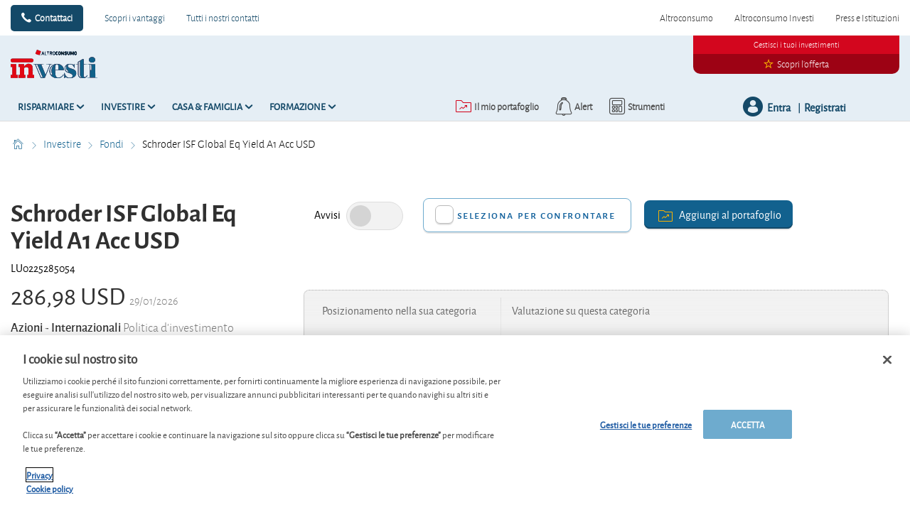

--- FILE ---
content_type: text/html; charset=utf-8
request_url: https://www.altroconsumo.it/investi/investire/fondi-e-etf/schroder-isf-global-eq-yield-a1-acc-usd
body_size: 28561
content:




<!DOCTYPE html>
<!--[if IE 7]><html class="no-js lt-ie9 lt-ie8 ie7" lang="it-IT"><![endif]-->
<!--[if IE 8]><html class="no-js lt-ie9 ie8" lang="it-IT"><![endif]-->
<!--[if IE 9]><html class="no-js ie9" lang="it-IT"><![endif]-->
<!--[if gt IE 8]><!-->
<html class="no-js" lang="it-IT">
<!--<![endif]-->
<head>
    <meta charset="utf-8" />
    <meta content="width=device-width,initial-scale=1.0" name="viewport" />
    <meta content="on" http-equiv="cleartype" />
    <meta http-equiv="X-UA-Compatible" content="IE=edge,chrome=1" />
    <meta name="format-detection" content="telephone=no" />

    

<meta http-equiv="content-type" content="text/html; charset=UTF-8" />
<meta http-equiv="content-language" content="it_IT" />
<meta name="decimal-separator" content="," />
<meta name="date-format" content="dd/MM/yyyy" />
<meta name="title" content="" />
<meta name="description" content="Scopri l&#39;andamento di Schroder ISF Global Eq Yield A1 Acc USD - Prezzo e rendimento , politica d&#39;investimento, dividendo, gestore,distributore LU0225285054" />
<meta name="keywords" content="ISIN:LU0225285054, Politica d&#39;investimento:Fondi azionari - Internazionali, Amministratore:Schroder Investment Management (Europe), Valuta:USD" />
<meta name="isProduct" content="true" />
<meta name="scID" content="49d505a1-2c96-47e4-a351-e710b2cca60f" />
<meta name="machine" content="CO-FSCCD-PRWWS3" />
<meta name="version" content="1.0.466.0" />
<meta name="virtualFolder" content="/investi/" />
<meta name="routingPrefix" content="investi" />
<meta name="antiForgeryToken" content="WQPlOaCgp5cDGIDkaqOBxzRjkSSsBl8NyGh4KChqcFnKw4BKo0ho5w07ZwoCvoBdOOPUkQghYyaNIZ0rBQo39g2Mea41" />

    <link rel="alternate" type="application/rss+xml" title="" href="https://www.altroconsumo.it/investi/rss-feed" />
    <meta name="robots" content="noarchive">

<!--Start OpenGraph zone-->
<meta property="og:image" content="https://www.altroconsumo.it/investi/-/media/fline/it/global/header/altroconsumoinvesti600width-whitebackground.png?rev=d484f6c7-0723-4f58-b17f-ae78ebac6368&amp;hash=8D9A8DE0D1AE9538B0EB4EFAD7F01421" />
    <meta property="og:image:height" content="189" />
    <meta property="og:image:width" content="607" />
        <meta property="og:image:alt" content="Altroconsumo Investi" />
<meta property="og:title" content="Schroder ISF Global Eq Yield A1 Acc USD - Altroconsumo Investi" />
<meta property="og:type" content="website" />

    <meta property="og:url" content="https://www.altroconsumo.it/investi/investire/fondi-e-etf/schroder-isf-global-eq-yield-a1-acc-usd">

    <meta property="og:locale" content="it_IT">

    <meta property="og:site_name" content="www.altroconsumo.it">


    <meta property="flapp:theme" content="Investing">
    <meta property="flapp:hub" content="Fondi">


<!--End OpenGraph zone-->
<!--Start Twitter Cards zone-->
<meta name="twitter:card" content="summary_large_image" />

<meta name="twitter:description" content="Scopri l&#39;andamento di Schroder ISF Global Eq Yield A1 Acc USD - Prezzo e rendimento , politica d&#39;investimento, dividendo, gestore,distributore LU0225285054" />
<meta name="twitter:title" content="Schroder ISF Global Eq Yield A1 Acc USD - Altroconsumo Investi" />
<meta property="twitter:image" content="https://www.altroconsumo.it/investi/-/media/fline/it/global/header/altroconsumoinvesti600width-whitebackground.png?rev=d484f6c7-0723-4f58-b17f-ae78ebac6368&amp;hash=8D9A8DE0D1AE9538B0EB4EFAD7F01421" />
<!--End Twitter Cards zone -->


    <link rel="canonical" href="https://www.altroconsumo.it/investi/investire/fondi-e-etf/schroder-isf-global-eq-yield-a1-acc-usd">

<meta property="search:image" content="" />
<meta property="search:title" content="Schroder ISF Global Eq Yield A1 Acc USD" />

<!-- BEGIN HtmlHeaderTagsPlaceholder  -->
<title>Schroder ISF Global Eq Yield A1 Acc USD - Altroconsumo Investi</title>
<meta name="filterOne" content="Investire" />
<meta name="filterTwo" content="Fondi" />
<meta name="filterType" content="Prodotti finanziari" />
<meta name="pageTypeLabel" content="Prodotti finanziari" />
<meta name="search:description" content="ISIN:LU0225285054, Politica d&#39;investimento:Fondi azionari - Internazionali, Amministratore:Schroder Investment Management (Europe), Valuta:USD" />


<!-- END HtmlHeaderTagsPlaceholder  -->


        <link rel="icon" type="image/png" sizes="192x192" href="/investi/-/media/fline/it_o/favicons/android-icon-192x192.png?rev=30dd7dce-2259-4d9c-bfd3-bc065e20c5be&amp;mw=192mh%3d192&amp;hash=75A254116368C9BC504052F73CAFF794">
        <link rel="icon" type="image/png" sizes="57x57" href="/investi/-/media/fline/it_o/favicons/apple-icon-57x57.png?rev=81482538-7e8c-48ab-a87f-5b62085f3c4d&amp;mw=57mh%3d57&amp;hash=142A39CFCB46C351E9AA55EC1CE5567E">
        <link rel="icon" type="image/png" sizes="60x60" href="/investi/-/media/fline/it_o/favicons/apple-icon-60x60.png?rev=03a01a11-66c5-4083-871b-16617349ffdc&amp;mw=60mh%3d60&amp;hash=D9359842603F292BAFA5E1461ECF0FE2">
        <link rel="icon" type="image/png" sizes="72x72" href="/investi/-/media/fline/it_o/favicons/apple-icon-72x72.png?rev=7f2cabce-2500-46ed-9f28-eee0e1eb9751&amp;mw=72mh%3d72&amp;hash=1688E8AAB03F3AD9C05BCDC4EB1DAC91">
        <link rel="icon" type="image/png" sizes="76x76" href="/investi/-/media/fline/it_o/favicons/apple-icon-76x76.png?rev=f71d19ff-435e-4162-bc7f-ac5704f86f9c&amp;mw=76mh%3d76&amp;hash=98AD164F360F9F9BE193BB0111F00528">
        <link rel="icon" type="image/png" sizes="114x114" href="/investi/-/media/fline/it_o/favicons/apple-icon-114x114.png?rev=7f596c9e-1daa-45ef-83b6-0c5283627d2b&amp;mw=114mh%3d114&amp;hash=48FB155FEDB1062CA60C9244EBD41963">
        <link rel="icon" type="image/png" sizes="120x120" href="/investi/-/media/fline/it_o/favicons/apple-icon-120x120.png?rev=a078aa7e-771d-4a99-96d2-603fc4e32648&amp;mw=120mh%3d120&amp;hash=9DA7C2D27BA55D02D55329B4976C7E39">
        <link rel="icon" type="image/png" sizes="144x144" href="/investi/-/media/fline/it_o/favicons/apple-icon-144x144.png?rev=0644fa0d-2644-4065-a663-8db360b285e5&amp;mw=144mh%3d144&amp;hash=C0456E61E8656DE90F853961A3D2F5BC">
        <link rel="icon" type="image/png" sizes="152x152" href="/investi/-/media/fline/it_o/favicons/apple-icon-152x152.png?rev=f02e4210-af83-4b7c-bfe7-da485c549674&amp;mw=152mh%3d152&amp;hash=30E5DA6249AE62CF2C03BDA8FDA6A09E">
        <link rel="icon" type="image/png" sizes="180x180" href="/investi/-/media/fline/it_o/favicons/apple-icon-180x180.png?rev=048428c1-603d-4d3e-99f0-ba9c61ca675d&amp;mw=180mh%3d180&amp;hash=1EBD961ECBFFF3FD716A9ACE4BF92586">
        <link rel="icon" type="image/png" sizes="16x16" href="/investi/-/media/fline/it_o/favicons/favicon-16x16.png?rev=2ce84888-1990-46d5-a3d5-c36612a6dcd4&amp;mw=16mh%3d16&amp;hash=5EA93D1ACC012AC024854BE9947ADBCA">
        <link rel="icon" type="image/png" sizes="32x32" href="/investi/-/media/fline/it_o/favicons/favicon-32x32.png?rev=67f31963-d786-4845-85f8-3378c5c67731&amp;mw=32mh%3d32&amp;hash=810C8B010339834F809A51DD4FE07707">
        <link rel="icon" type="image/png" sizes="96x96" href="/investi/-/media/fline/it_o/favicons/favicon-96x96.png?rev=e7cf52e3-4784-4891-8875-fc5bf2774c95&amp;mw=96mh%3d96&amp;hash=8685F8EBF3837E26C98E96AE6CB2D7E7">



    <script type="text/javascript">var EC = EC || {};</script>
    <link rel="preconnect" href="https://p.ec-cloud.org" />
    <link rel="dns-prefetch" href="https://p.ec-cloud.org" />


        <!-- Using main design  -->
<link href="/investi/~/resource/bundles/css/fline/it-it_investi_styles.bundle?v=S_MQBWQ4fIbLz4-o6aR-TL-1myO_8yI_zJ6gRBWKyyM1" rel="stylesheet"/>

    


    
    

    <link href="https://p.ec-cloud.org/fline/components/layout/0.92.0/layout_it-it.min.css" rel="stylesheet" /><link href="https://p.ec-cloud.org/fline/components/layout/0.92.0/icons_it-it.min.css" rel="stylesheet" /><link href="https://p.ec-cloud.org/common/icons/0.4.0/product-selectors/product-selectors.min.css" rel="stylesheet" /><link href="https://p.ec-cloud.org/common/icons/0.4.0/fline/fline.min.css" rel="stylesheet" /><link href="https://p.ec-cloud.org/common/icons/0.4.0/interface/interface.min.css" rel="stylesheet" /><link href="https://p.ec-cloud.org/common/icons/0.4.0/logos/logos.min.css" rel="stylesheet" />


    <link href="https://p.ec-cloud.org/aline/components/algolia-search/0.143.0/algolia-search_it-it.min.css" rel="stylesheet" /><link href="https://p.ec-cloud.org/fline/components/algolia-fline/0.54.0/algolia-fline_it-it.min.css" rel="stylesheet" /><link href="https://p.ec-cloud.org/fline/components/header2025/0.20.0/header2025_it-it.min.css" rel="stylesheet" /><link href="https://p.ec-cloud.org/fline/components/breadcrumb/0.20.0/breadcrumb_it-it.min.css" rel="stylesheet" /><link href="https://p.ec-cloud.org/fline/components/product-advice/0.37.0/product-advice_it-it.min.css" rel="stylesheet" /><link href="https://p.ec-cloud.org/fline/components/portfolio-user-info/0.9.0/portfolio-user-info_it-it.min.css" rel="stylesheet" /><link href="https://p.ec-cloud.org/fline/components/footer/0.81.0/footer_it-it.min.css" rel="stylesheet" /><link href="https://p.ec-cloud.org/fline/components/scroll-to-top/0.14.0/scroll-to-top_it-it.min.css" rel="stylesheet" />

    


    <!-- MP-->
    

    

    <script type="text/javascript" src="https://try.abtasty.com/3d287ea8d6e7a8670a3d02b8e691ad31.js"></script>
    
    <script>
                       dataLayer=[{"websiteType":"financial-content","userStatus":"Anonymous","isLogin":"false","commercialIdentity":"Anonymous User","pageType":"detailpage","contentType":"product","culture":"it-IT","isFake":"false","isTechnical":"false","isInternalHuman":"false","user_status":"not_connected","URLPage":"https://www.altroconsumo.it/investi/investire/fondi-e-etf/schroder-isf-global-eq-yield-a1-acc-usd","ItemID":"49d505a1-2c96-47e4-a351-e710b2cca60f","pageLanguage":"it","subTheme":"Fondi","theme":"Investing","productName":"prod schroder-isf-global-eq-yield-a1-acc-usd","productFamily":"Funds"}];
                </script>
    <script>(function (w, d, s, l, i) {
                        w[l] = w[l] || []; w[l].push({
                            'gtm.start':
                    new Date().getTime(),event:'gtm.js'});var f=d.getElementsByTagName(s)[0],
                    j=d.createElement(s),dl=l!='dataLayer'?'&l='+l:'';j.async=true;j.src=
                    'https://www.googletagmanager.com/gtm.js?id='+i+dl;j.className='optanon-category-C0001';f.parentNode.insertBefore(j,f);
            })(window,document,'script','dataLayer','GTM-K8GMRCQ');</script>

</head>
<body>
    <!--googleoff: index-->
        <noscript>
        <iframe src="//www.googletagmanager.com/ns.html?id=GTM-K8GMRCQ" height="0" width="0" style="display:none;visibility:hidden"></iframe>
    </noscript>


    
    




<header class="header2025">
    <input type="hidden" name="nullelement">
    <div data-js-guid="a8abefa7-a68c-457a-87c7-5c0514746178">
        <nav class="web4 hide-on-mobile relative no-margin" aria-label="desktop nav section">
            <div class="constrained">
                <div class="flex__row web4__links">
                    <ul class="mainLinks">
                        <li class="align-left">
                            <a href="tel:02.6961500" class="contact">
                                Contattaci
                            </a>
<a href="/investi/vantaggi-per-gli-abbonati" >Scopri i vantaggi</a><a href="/investi/contattaci" >Tutti i nostri contatti</a>                        </li>
                            <li><a href="https://www.altroconsumo.it/?access=webfour&amp;r=finanza&amp;u=anonymous">Altroconsumo</a></li>
                            <li><a href="https://www.altroconsumo.it/investi" >Altroconsumo Investi</a></li>
                            <li><a href="https://www.altroconsumo.it/organizzazione?access=webfour&amp;r=finanza&amp;u=anonymous">Press e Istituzioni</a></li>

                    </ul>
                </div>
            </div>
        </nav>



        <input type="checkbox" class="hidden themeCheckbox" id="checkbox-nav-desktop-hamburger" autocomplete="off">
        <input type="checkbox" class="hidden" id="checkbox-nav-mobile-hamburger" autocomplete="off">
        <input type="checkbox" class="hidden" id="checkbox-nav-mobile-search" autocomplete="off">

        <div class="header">
            <div class="constrained">
                <div class="flex__row header__wrapper">
                    <div class="flex__col-md-9 flex__col-xs-12 header__wrapper__common">
                        <div class="header__wrapper__common__main flex__row no-margin">
                            <div class="flex__col flex__col-xs-narrow no-padding mobile-only hamburger-mobile">
                                <label for="checkbox-nav-mobile-hamburger">
                                    
                                    <i class="icon-menu"></i>
                                </label>
                            </div>
                            <div class="flex__col flex__col-xs-narrow no-padding hide-on-mobile hamburger">
                                <label for="checkbox-nav-desktop-hamburger">
                                    
                                    <i class="icon-menu"></i>
                                </label>
                            </div>
                            <div class="flex__col-md-auto flex__col-xs-auto logo">
                                <a href="https://www.altroconsumo.it/investi">
                                    <img src="/investi/-/media/fline/it/global/header/altroconsumoinvesti-nows-inverted.svg?rev=74a9c6c5-6936-423e-98ca-1eb76a5a3324&amp;la=it-IT&amp;hash=F2A82D29464A0EEF6F99BB6389748583" class="no-margin mobile-only" alt="" />
                                    <img src="/investi/-/media/fline/it/global/header/altroconsumoinvesti-nows.svg?rev=31be4580-d325-4a62-ab8e-4709adcdb67a&amp;la=it-IT&amp;hash=5F4963DA128A6F7E425D13146CFCF16A" class="no-margin desktop-only" alt="" />
                                </a>
                            </div>
                            <div class="flex__col flex__col-xs-narrow no-padding mobile-only search-mobile">
                                <label for="checkbox-nav-mobile-search">
                                    
                                    <i class="icon-search-2"></i>
                                </label>
                            </div>
                            <div class="flex__col flex__col-xs-narrow no-padding mobile-only user">
                                    <a class="login" data-selector="login-mobile-button" href="#login"><span class="hidden">hidden login button</span></a>
                            </div>
                            

    <div class="flex__col flex__col-md-9 flex__col-xs-12 search">
        <div id="algolia-search"></div>
    </div>
    <script>
			var EC = window.EC || {}
			EC.AlgoliaSearch = {
				appId: "274FPWXERD",
				apiKey: "48a290cb74a1e8707278c08b00d168c0",
				indexName: "it-fline-pro",
				indexNameSuggestions: "it-fline-pro_query_suggestions",
				gaKey: "",
				userToken: "",
				sortByIndexName: "it-fline-pro-publication-date-desc",
				historySuggestionsIndexName: "",
				searchPageUrl: "https://www.altroconsumo.it/investi/cerca",
				culture: "it-it",
				searchTerm: "",
				searchFiltersTerm: "",
				mode: 0,
				isDateVisible: true,
				pageTypesWithDate: [
      { "type": "training" },
      { "type": "analysis" },
      { "type": "news" },
      { "type": "editorial" }
],
				labels: {
					sortBy: "Ordina per:",
					filters: "Filtri",
					clearFilters: "Cancella i filtri",
					clearSearch: "Cancella ricerca",
					result: "Risultato trovato",
					results: "Risultati trovati",
					allResults: "Risultati per \"{0}\"",
					provideSearchTerm: "Cosa vuoi cercare?",
					errorOcurred: "Si è verificato un errore",
					search: "Cerca",
					showMore: "Carica altro",
					close: "Chiudi",
					seeResults: "Risultati per",
					categoryFilter: "Categoria",
					contentTypeFilter: "Tipo di Contenuto",
					relevanceSorting: "Rilevanza",
					mostRecentSorting: "Più recente",
					autocompleteCategoryIn: "in",
					autocompleteFillQueryWith: "Cercare",
					showingResultsPagination: "{showingResults} di {totalResults} risultati mostrati",
					scrollToTop: "Torna su",
					clearHistoryLabel: "",
					recentSearchesLabel: "",
					suggestedSearchLabel: "",
                    topResultsLabel: "",
				},
				styles: {
   "searchResult":{
      "section":"search-results margin--bottom-xlarge",
      "resultContainer":"flex__row",
      "publicationCard":{
         "container":"",
         "section":"search-card editorial",
         "header":"search-card--header",
         "imageLink":"search-card--img search-card--img-full",
         "image":"no-margin",
         "content":"search-card--editorial-content padding--left-medium padding--right-medium margin--bottom-medium",
         "meta":"search-card--meta",
         "title":"stronger",
         "titleLink":"global-black link-underline-never",
         "description":"search-card--description margin--top-xsmall",
         "pageTypeLabel":{
            "label":"search-card--category"
         },
         "publishedDate":{
            "date":"search-card--date"
         }
      },
      "productCard":{
         "container":"product",
         "section":"search-card",
         "header":"search-card--header",
         "imageLink":"search-card--img",
         "image":"no-margin",
         "content":"search-card--content padding--left-medium padding--right-medium margin--bottom-medium",
         "title":"uppercase margin--bottom-xsmall global-black stronger align-central",
         "description":"no-margin",
         "descriptionLink":"align-central"
      },
      "hubCard":{
         "container":"",
         "section":"search-card default search-card--grey",
         "header":"search-card--header",
         "imageLink":"search-card--img",
         "image":"no-margin",
         "content":"search-card--content padding--left-medium padding--right-medium margin--bottom-medium",
         "title":"margin--bottom-xsmall global-black stronger align-central",
         "description":"default no-margin align-central"
      },
      "highlighted":"highlight-keyword",
      "showMore":{
         "container":"align-central margin--top-small",
         "label":"btn btn--primary margin--bottom-xsmall"
      },
      "pagination":{
         "container":"align-central",
         "scrollToTopContainer":"margin--top-small",
         "scrollToTopButton":"btn btn--link"
      }
   },
   "searchFilters":{
      "root":"search-filter",
      "container":"search-filter--container",
      "widget":"search-filter--widget margin--bottom-medium",
      "iconClose":"icon icon-x",
      "iconFilters":"icon icon-filters",
      "iconAccordion":"icon icon-chevron-down",
      "quantitySelected":"qtt-selected",
      "bulletSelected":"bullet-selected",
      "mobile":{
         "header":"search-filter--mobile-header",
         "headerLabel":"search-filter--mobile-header-label",
         "footer":"search-filter--mobile-footer",
         "order":"search-filter--mobile-order",
         "closeButton":"close-button btn btn--link",
         "filterButton":"filter-button btn btn--primary",
         "submitButtonsContainer":"submit-buttons",
         "resetButton":"reset-button btn btn--tertiary",
         "submitButton":"submit-button btn btn--primary",
         "iconSubmitButton":"icon icon-chevron-right"
      },
      "currentFilters":{
         "container":"search-header--between align-top",
         "label":"search-header--filter-label",
         "desktop":"search-header--desktop-filters",
         "filterTag":"search-header--filter-tag",
         "clearFiltersButton":"search-header--clear-filters btn btn--link"
      },
      "sortBy":{
         "container":"search-header--desktop-order",
         "label":"label",
         "selectContainer":"has-uniform",
         "select":"search-sorting--select"
      }
   },
   "searchBar":{
      "form":"search-bar",
      "submitButton":"button search-bar--submit",
      "iconSubmitButton":"search-bar--icon icon-search-2",
      "resetButton":"button search-bar--reset",
      "iconResetButton":"search-bar--icon icon-x"
   },
   "searchNoResults":{
      "section":"search-no-results",
      "container":"flex__row constrained padding--top-large padding--bottom-xlarge",
      "description":"flex__col-xs-12 flex__col-md-8",
      "tagLayerDiv":"tglNoResultsPageDiv",
      "contactCenter":{
         "container":"flex__col-xs-12 flex__col-md-4",
         "contactCenter":"contact-center",
         "teaserContainer":"help-teaser help-teaser--has-glyph padding-small exclude-from-print",
         "teaserIcon":"help-teaser__icon",
         "iconContainer":"icon-stack",
         "icon":"icon-font icon-stack-1x icon--inverse icon-phone",
         "title":"gamma",
         "descriptionTop":"centi spacer-large",
         "phoneNumber":"gamma strong",
         "phoneNumberIcon":"icon-phone",
         "descriptionBottom":"centi spacer-large",
         "linkContainer":"centi last",
         "link":"chevron-link--after"
      }
   }
},
			}
    </script>


                        </div>
                        <div class="header__wrapper__common__navigation flex__row no-margin hide-on-mobile">
                            

                                <div class="header__wrapper__common__navigation__item" data-selector="main-navigation-item-1">
                                    <input type="checkbox" name="desktop-scrolltop-menu" id="desktop-scrolltop-menu-59e0b495-7485-4b51-8c3e-d1c41db1cbab" class="hidden" autocomplete="off">
                                    <label class="flex__col flex__col-md-narrow" for="desktop-scrolltop-menu-59e0b495-7485-4b51-8c3e-d1c41db1cbab">
                                            <span>Risparmiare</span>
                                    </label>
                                    <ul class="level2">

                                            <li class="level2__item" data-selector="main-navigation-link-1">
                                                <a href="/investi/risparmiare/conti-correnti" >Conti correnti</a>
                                            </li>
                                            <li class="level2__item" data-selector="main-navigation-link-2">
                                                <a href="/investi/risparmiare/conti-deposito-prodotti-postali" >Conti deposito &amp; Prodotti postali</a>
                                            </li>
                                            <li class="level2__item" data-selector="main-navigation-link-3">
                                                <a href="/investi/risparmiare/fisco-sicurezza" >Fisco e sicurezza</a>
                                            </li>

                                        <li class="level__seeAllLink">
                                            <a href="/investi/risparmiare" >Tutto su &quot;Risparmiare&quot;</a>
                                        </li>
                                    </ul>
                                </div>
                                <div class="header__wrapper__common__navigation__item" data-selector="main-navigation-item-2">
                                    <input type="checkbox" name="desktop-scrolltop-menu" id="desktop-scrolltop-menu-1f4290a2-96d4-4303-b1e9-e007f9c9c282" class="hidden" autocomplete="off">
                                    <label class="flex__col flex__col-md-narrow" for="desktop-scrolltop-menu-1f4290a2-96d4-4303-b1e9-e007f9c9c282">
                                            <span>Investire</span>
                                    </label>
                                    <ul class="level2">

                                            <li class="level2__item" data-selector="main-navigation-link-1">
                                                <a href="/investi/la-nostra-strategia" >La nostra strategia</a>
                                            </li>
                                            <li class="level2__item" data-selector="main-navigation-link-2">
                                                <a href="/investi/investire/etf" >ETF</a>
                                            </li>
                                            <li class="level2__item" data-selector="main-navigation-link-3">
                                                <a href="/investi/investire/fondi-e-etf" >Fondi</a>
                                            </li>
                                            <li class="level2__item" data-selector="main-navigation-link-4">
                                                <a href="/investi/investire/azioni" >Azioni</a>
                                            </li>
                                            <li class="level2__item" data-selector="main-navigation-link-5">
                                                <a href="/investi/investire/obbligazioni" >Obbligazioni</a>
                                            </li>
                                            <li class="level2__item" data-selector="main-navigation-link-6">
                                                <a href="/investi/investire/criptovalute" >Criptovalute</a>
                                            </li>
                                            <li class="level2__item" data-selector="main-navigation-link-7">
                                                <a href="/investi/investire/mercati-e-valute" >Mercati e valute</a>
                                            </li>
                                            <li class="level2__item" data-selector="main-navigation-link-8">
                                                <a href="/investi/investire/immobiliare" >Immobiliare</a>
                                            </li>
                                            <li class="level2__item" data-selector="main-navigation-link-9">
                                                <a href="/investi/investire/certificate" >Certificate</a>
                                            </li>
                                            <li class="level2__item" data-selector="main-navigation-link-10">
                                                <a href="/investi/investire/altri-investimenti" >Altri investimenti</a>
                                            </li>
                                            <li class="level2__item" data-selector="main-navigation-link-11">
                                                <a href="/investi/investire/fiscale-legale" >Fiscale &amp; Legale</a>
                                            </li>

                                        <li class="level__seeAllLink">
                                            <a href="/investi/investire" >Tutto su &quot;Investire&quot;</a>
                                        </li>
                                    </ul>
                                </div>
                                <div class="header__wrapper__common__navigation__item" data-selector="main-navigation-item-3">
                                    <input type="checkbox" name="desktop-scrolltop-menu" id="desktop-scrolltop-menu-1ee1c676-a82c-4fef-9530-0af385392551" class="hidden" autocomplete="off">
                                    <label class="flex__col flex__col-md-narrow" for="desktop-scrolltop-menu-1ee1c676-a82c-4fef-9530-0af385392551">
                                            <span>Casa &amp; Famiglia</span>
                                    </label>
                                    <ul class="level2">

                                            <li class="level2__item" data-selector="main-navigation-link-1">
                                                <a href="/investi/casa-famiglia/mutui" >Mutui</a>
                                            </li>
                                            <li class="level2__item" data-selector="main-navigation-link-2">
                                                <a href="/investi/risparmiare/fondi-pensione" >Pensione</a>
                                            </li>
                                            <li class="level2__item" data-selector="main-navigation-link-3">
                                                <a href="/investi/casa-famiglia/assicurazioni-vita" >Assicurazioni sulla vita</a>
                                            </li>
                                            <li class="level2__item" data-selector="main-navigation-link-4">
                                                <a href="/investi/casa-famiglia/eredita" >Eredit&#224;</a>
                                            </li>
                                            <li class="level2__item" data-selector="main-navigation-link-5">
                                                <a href="/investi/casa-famiglia/fiscalita-casa-famiglia" >Fiscalit&#224; casa e famiglia</a>
                                            </li>

                                        <li class="level__seeAllLink">
                                            <a href="/investi/casa-famiglia" >Tutto su &quot;Casa &amp; Famiglia&quot;</a>
                                        </li>
                                    </ul>
                                </div>
                                <div class="header__wrapper__common__navigation__item" data-selector="main-navigation-item-4">
                                    <input type="checkbox" name="desktop-scrolltop-menu" id="desktop-scrolltop-menu-48ed3cef-eeea-44ab-85a8-129d3e327a23" class="hidden" autocomplete="off">
                                    <label class="flex__col flex__col-md-narrow" for="desktop-scrolltop-menu-48ed3cef-eeea-44ab-85a8-129d3e327a23">
                                            <span>Formazione</span>
                                    </label>
                                    <ul class="level2">

                                            <li class="level2__item" data-selector="main-navigation-link-1">
                                                <a href="/investi/formazione/risparmiare" >Risparmiare</a>
                                            </li>
                                            <li class="level2__item" data-selector="main-navigation-link-2">
                                                <a href="/investi/formazione/investire" >Investire</a>
                                            </li>
                                            <li class="level2__item" data-selector="main-navigation-link-3">
                                                <a href="/investi/formazione/mutui" >Mutui</a>
                                            </li>
                                            <li class="level2__item" data-selector="main-navigation-link-4">
                                                <a href="/investi/formazione/pensioni" >Pensione</a>
                                            </li>

                                        <li class="level__seeAllLink">
                                            <a href="/investi/formazione" >Mostra tutti i moduli</a>
                                        </li>
                                    </ul>
                                </div>


                            

                            

                            <div class="header__wrapper__common__navigation__navigation-user">
                                <div>

                                    <div class="navigation-user__container">
                                        <ul class="navigation-user">
                                                <li data-selector="navigation-user-item">
        <a class="navigation-user__button js-icon-not-click js-hassubitems" href="#">
            <i class="icon icon--small icon-fline-calculator main-icon"></i>
            <span class="">Strumenti</span>
        </a>
        <div data-selector="tools-navigation-menu" class="navigation-dropdown navigation-dropdown--right">
            <div class="navigation-dropdown__block navigation-dropdown__block--primary">
                <div class="navigation-dropdown__inner clearfix">
                    <h1 class="navigation-dropdown__highlight">Stavi cercando questo?</h1>
                    <ul>
                                <li class="">
<a href="/investi/calcolatori/currency converter#currencyconverter" data-selector="tool-link" data-tool="convertitore-di-valuta" title="Calcola i tassi di cambio in tutta semplicit&#224; con il nostro convertitore di valuta" >Convertitore di valuta</a>                                </li>
                                <li class="">
<a href="/investi/calcolatori/convertitore-di-criptovalute#cryptoconverter" data-selector="tool-link" data-tool="convertitore-di-criptovalute" >Convertitore di criptovalute</a>                                </li>
                                <li class="">
<a href="/investi/calcolatori/convertitore-di-oro" data-selector="tool-link" data-tool="convertitore-di-oro" >Convertitore di oro</a>                                </li>
                                <li class="divider-top">
<a href="/investi/lexicon" data-selector="tool-link" data-tool="lexicon" title="Cerchi la definizione di un termine? Consulta il nostro glossario. Troverai la spiegazione di pi&#249; di 600 termini in ambito finanziario " >Glossario</a>                                </li>
                                <li class="divider-top">
<a href="/investi/calcolatori/change-advices-lister-azioni#changedadvices-4CAF1B16A6554007A6EE8106557B28E8" data-selector="tool-link" data-tool="cambi-di-consiglio-azioni" >Cambi di consiglio: azioni</a>                                </li>
                                <li class="">
<a href="/investi/calcolatori/cambi-di-valutazione-etf#changedadvices-7BBF226B31BD491EAFD8B21D930CD341" data-selector="tool-link" data-tool="cambi-di-consiglio-etf" >Cambi di valutazione: Etf</a>                                </li>
                                <li class="">
<a href="/investi/calcolatori/cambi-di-valutazione-fondi#changedadvices-B243E08156DA45B7AD8A0EF6E56A4111" data-selector="tool-link" data-tool="cambi-di-consiglio-fondi" >Cambi di valutazione: fondi</a>                                </li>
                                <li class="">
<a href="/investi/calcolatori/change-advices-lister-bonds#changedadvices-71AE43A04B934FC7B3E36A5A13106CB5" data-selector="tool-link" data-tool="cambi-di-consiglio-obbligazioni" title="I nostri analisti ti daranno consigli aggiornati sull&#39;acquisto di obbligazioni" >Cambi di consiglio: obbligazioni</a>                                </li>
                                <li class="divider-top">
<a href="/investi/calcolatori/btp-purchase" data-selector="tool-link" data-tool="quanto-rende-acquistare-un-btp" >Quanto rende acquistare un BTp?</a>                                </li>
                                <li class="">
<a href="/investi/calcolatori/vecchiaia-dignitosa" data-selector="tool-link" data-tool="quanto-risparmiare-per-una-vecchiaia-dignitosa" >Quanto risparmiare per una vecchiaia dignitosa?</a>                                </li>
                                <li class="">
<a href="/investi/calcolatori/quanto-rende-acquistare-un-obbligazione" data-selector="tool-link" data-tool="quanto-rende-acquistare-un-obbligazione" >Quanto rende acquistare un&#39;obbligazione?</a>                                </li>
                                <li class="">
<a href="/investi/calcolatori/net-gain-share" data-selector="tool-link" data-tool="scopri-il-prezzo-a-cui-un-azione-soddisfa-i-tuoi-obiettivi" >Scopri il prezzo a cui un&#39;azione soddisfa i tuoi obiettivi</a>                                </li>
                    </ul>
                </div>
            </div>

        </div>
    </li>


                                            <li data-selector="navigation-user-item">
                                                <a class="navigation-user__button js-hassubitems" data-selector="alerts-button" href="#" reference="f3ab4aa9-12db-4d43-b612-729104817014" aria-label="alerts button">
                                                    <i class="icon icon--small icon-fline-bel main-icon"></i>
                                                    <span class="">Alert</span>
                                                </a>
                                                


<div data-type="FLineHeader2025Controller" data-js-guid="f7132a82-86f8-46c9-aa64-9a92dbb95c5b" data-rendering="Header2025" data-datasource="{D3ADFEA9-17E8-418E-92E6-2FA214F777E4}">
    

<div class="navigation-dropdown navigation-dropdown--right" data-selector="HeaderAlerts">
    <div class="navigation-dropdown__block navigation-dropdown__block--primary">
        <div class="navigation-dropdown__inner clearfix">
            <div data-selector="AlertsAsyncContent">

                <div>
                    <p>
                        <b>E-mail di alert</b>
                    </p>
                    <p class="navigation-dropdown__subtext">Riceverai un'e-mail non appena pubblicheremo una nuova analisi o un altro suggerimento per i tuoi investimenti!</p>
                </div>

                
                <ul class="switch-menu" style="position: relative;">
    <li>
        <div>
            <div class="switch__label">
                <span>Azioni</span>
            </div>
            <div class="switch">
                <input id="alert2f79627bfa3545a9bf77f732ab7b9fd1" class="switch-toggle--round" type="checkbox"
                       disabled="disabled"
                       data-alert-type="Shares" />
                <label for="alert2f79627bfa3545a9bf77f732ab7b9fd1"></label>
            </div>
        </div>
    </li>
    <li>
        <div>
            <div class="switch__label">
                <span>Fondi &amp; ETF</span>
            </div>
            <div class="switch">
                <input id="alert6b289b3c969047bcbe1e8270e41771bd" class="switch-toggle--round" type="checkbox"
                       disabled="disabled"
                       data-alert-type="Funds" />
                <label for="alert6b289b3c969047bcbe1e8270e41771bd"></label>
            </div>
        </div>
    </li>
    <li>
        <div>
            <div class="switch__label">
                <span>Obbligazioni</span>
            </div>
            <div class="switch">
                <input id="alert8c070da60e5e4ef3b98ce328095071db" class="switch-toggle--round" type="checkbox"
                       disabled="disabled"
                       data-alert-type="Bonds" />
                <label for="alert8c070da60e5e4ef3b98ce328095071db"></label>
            </div>
        </div>
    </li>
    <li>
        <div>
            <div class="switch__label">
                <span>Criptovalute</span>
            </div>
            <div class="switch">
                <input id="alert7e8b2896802a4042bc12a5f56a944bf8" class="switch-toggle--round" type="checkbox"
                       disabled="disabled"
                       data-alert-type="Crypto" />
                <label for="alert7e8b2896802a4042bc12a5f56a944bf8"></label>
            </div>
        </div>
    </li>
    <li>
        <div>
            <div class="switch__label">
                <span>Certificate</span>
            </div>
            <div class="switch">
                <input id="alertcbed4236b41b4467acdfcff98f7e24db" class="switch-toggle--round" type="checkbox"
                       disabled="disabled"
                       data-alert-type="SavingCertificates" />
                <label for="alertcbed4236b41b4467acdfcff98f7e24db"></label>
            </div>
        </div>
    </li>
    <li>
        <div>
            <div class="switch__label">
                <span>Altri prodotti di investimento</span>
            </div>
            <div class="switch">
                <input id="alertca3307312a59469888b5c9829823d04e" class="switch-toggle--round" type="checkbox"
                       disabled="disabled"
                       data-alert-type="AlternativeInvestments" />
                <label for="alertca3307312a59469888b5c9829823d04e"></label>
            </div>
        </div>
    </li>
            <div class="my-portfolio-graph__message">
                <span class="subtitle--tertiary">Solo per abbonati</span>
                <p>Solo i nostri abbonati possono utilizzare il servizio di alert.</p>
<a href="https://programmavantaggi.altroconsumo.it/offerte?site_name=FLINE&amp;prm_id_c=ALERTAF2P&amp;cop_id_c=invest&amp;par_id_c=alert" class="btn btn--member" rel="nofollow" role="button" >1 mese gratis</a>            </div>
    <li>
        <div>
            <div class="switch__label">
                <span>Conti deposito &amp; Prodotti postali</span>
            </div>
            <div class="switch">
                <input id="alert41be9a9de68e42a2934da958cbb579ee" class="switch-toggle--round" type="checkbox"
                       disabled="disabled"
                       data-alert-type="DepositAccounts" />
                <label for="alert41be9a9de68e42a2934da958cbb579ee"></label>
            </div>
        </div>
    </li>
    <li>
        <div>
            <div class="switch__label">
                <span>Conti correnti</span>
            </div>
            <div class="switch">
                <input id="alertac5da256a10848ac821d19792146f416" class="switch-toggle--round" type="checkbox"
                       disabled="disabled"
                       data-alert-type="CurrentAccounts" />
                <label for="alertac5da256a10848ac821d19792146f416"></label>
            </div>
        </div>
    </li>
    <li>
        <div>
            <div class="switch__label">
                <span>Fondi pensione</span>
            </div>
            <div class="switch">
                <input id="alert3d3d180267f0472f851b01daeeaef8ac" class="switch-toggle--round" type="checkbox"
                       disabled="disabled"
                       data-alert-type="PensionFunds" />
                <label for="alert3d3d180267f0472f851b01daeeaef8ac"></label>
            </div>
        </div>
    </li>
    <li>
        <div>
            <div class="switch__label">
                <span>Mercati e valute</span>
            </div>
            <div class="switch">
                <input id="alert1e64b624efd5432faae5fb3bb2521939" class="switch-toggle--round" type="checkbox"
                       disabled="disabled"
                       data-alert-type="Markets" />
                <label for="alert1e64b624efd5432faae5fb3bb2521939"></label>
            </div>
        </div>
    </li>
    <li>
        <div>
            <div class="switch__label">
                <span>Pubblicazioni</span>
            </div>
            <div class="switch">
                <input id="alert0a52172039df404b8cfdab883763a2a3" class="switch-toggle--round" type="checkbox"
                       disabled="disabled"
                       data-alert-type="MagazinesInvest" />
                <label for="alert0a52172039df404b8cfdab883763a2a3"></label>
            </div>
        </div>
    </li>
                </ul>
                <div class="navigation-dropdown__close bp3-hide ">
                    <i class="icon icon-fline-accountmenuarrow-up icon--xsmall"></i>
                </div>
            </div>
        </div>
    </div>
</div>





</div>

                                            </li>
                                                <li class="">
                                                    <a class="navigation-user__button " data-selector="myportfolio-navigation-button" href="/investi/mio-portafoglio">
                                                        <i class="icon icon--small icon-fline-file-powerpoint main-icon left "></i> <span class="portfolio">Il mio portafoglio</span>
                                                    </a>
                                                </li>
                                        </ul>
                                    </div>


                                </div>
                            </div>
                            
                        </div>
                    </div>
                    <div class="flex__col-md-3 hide-on-mobile header__wrapper__desktop">
                        <div class="header__wrapper__desktop__marketing flex__row no-margin">
                                <a href="https://www.altroconsumo.it/investi/fan" class="hide-on-mobile manchette-link" aria-label="Marketing box">

                                    <div class="manchette row flex__row no-margin">
                                        <div class="flex__col-12 text">Gestisci i tuoi investimenti</div>
                                        <div class="flex__col-12 status">
                                            <span class="star">Scopri l'offerta</span>
                                        </div>
                                    </div>

                                </a>
                        </div>

                        <div class="header__wrapper__desktop__user-info flex__row no-margin">
                                <label class="login" href="#authentication-modal" data-selector="login-button" for="">
                                    <span>Entra</span>
                                </label>
                                <strong class="separator">|</strong>
                                <label class="register" for="">
                                    <a href="/investi/fus-register" >Registrati</a>
                                </label>
                        </div>
                    </div>
                </div>
            </div>
        </div>

        <nav class="menu" aria-label="mobile/sticky navigation">
            <div class="constrained relative">
                <div class="flex__row menu-container">
                    <ul class="level1">
                        
                            <!-- theme-59e0b495-7485-4b51-8c3e-d1c41db1cbab -->
                            <li class="level1__item theme-59e0b495-7485-4b51-8c3e-d1c41db1cbab">
                                <input type="checkbox" class="hidden level2Checkbox" id="menu-theme-59e0b495-7485-4b51-8c3e-d1c41db1cbab" autocomplete="off">
                                <label for="menu-theme-59e0b495-7485-4b51-8c3e-d1c41db1cbab" class="main">
                                    <span>Risparmiare</span>
                                </label>
                                <ul class="level2">
                                        <li class="level2__item">
                                            <a href="/investi/risparmiare/conti-correnti" >Conti correnti</a>
                                        </li>
                                        <li class="level2__item">
                                            <a href="/investi/risparmiare/conti-deposito-prodotti-postali" >Conti deposito &amp; Prodotti postali</a>
                                        </li>
                                        <li class="level2__item">
                                            <a href="/investi/risparmiare/fisco-sicurezza" >Fisco e sicurezza</a>
                                        </li>

                                    <li class="level__seeAllLink">
                                        <a href="/investi/risparmiare" >Tutto su &quot;Risparmiare&quot;</a>
                                    </li>
                                </ul>
                            </li>
                            <!-- theme-1f4290a2-96d4-4303-b1e9-e007f9c9c282 -->
                            <li class="level1__item theme-1f4290a2-96d4-4303-b1e9-e007f9c9c282">
                                <input type="checkbox" class="hidden level2Checkbox" id="menu-theme-1f4290a2-96d4-4303-b1e9-e007f9c9c282" autocomplete="off">
                                <label for="menu-theme-1f4290a2-96d4-4303-b1e9-e007f9c9c282" class="main">
                                    <span>Investire</span>
                                </label>
                                <ul class="level2">
                                        <li class="level2__item">
                                            <a href="/investi/la-nostra-strategia" >La nostra strategia</a>
                                        </li>
                                        <li class="level2__item">
                                            <a href="/investi/investire/etf" >ETF</a>
                                        </li>
                                        <li class="level2__item">
                                            <a href="/investi/investire/fondi-e-etf" >Fondi</a>
                                        </li>
                                        <li class="level2__item">
                                            <a href="/investi/investire/azioni" >Azioni</a>
                                        </li>
                                        <li class="level2__item">
                                            <a href="/investi/investire/obbligazioni" >Obbligazioni</a>
                                        </li>
                                        <li class="level2__item">
                                            <a href="/investi/investire/criptovalute" >Criptovalute</a>
                                        </li>
                                        <li class="level2__item">
                                            <a href="/investi/investire/mercati-e-valute" >Mercati e valute</a>
                                        </li>
                                        <li class="level2__item">
                                            <a href="/investi/investire/immobiliare" >Immobiliare</a>
                                        </li>
                                        <li class="level2__item">
                                            <a href="/investi/investire/certificate" >Certificate</a>
                                        </li>
                                        <li class="level2__item">
                                            <a href="/investi/investire/altri-investimenti" >Altri investimenti</a>
                                        </li>
                                        <li class="level2__item">
                                            <a href="/investi/investire/fiscale-legale" >Fiscale &amp; Legale</a>
                                        </li>

                                    <li class="level__seeAllLink">
                                        <a href="/investi/investire" >Tutto su &quot;Investire&quot;</a>
                                    </li>
                                </ul>
                            </li>
                            <!-- theme-1ee1c676-a82c-4fef-9530-0af385392551 -->
                            <li class="level1__item theme-1ee1c676-a82c-4fef-9530-0af385392551">
                                <input type="checkbox" class="hidden level2Checkbox" id="menu-theme-1ee1c676-a82c-4fef-9530-0af385392551" autocomplete="off">
                                <label for="menu-theme-1ee1c676-a82c-4fef-9530-0af385392551" class="main">
                                    <span>Casa &amp; Famiglia</span>
                                </label>
                                <ul class="level2">
                                        <li class="level2__item">
                                            <a href="/investi/casa-famiglia/mutui" >Mutui</a>
                                        </li>
                                        <li class="level2__item">
                                            <a href="/investi/risparmiare/fondi-pensione" >Pensione</a>
                                        </li>
                                        <li class="level2__item">
                                            <a href="/investi/casa-famiglia/assicurazioni-vita" >Assicurazioni sulla vita</a>
                                        </li>
                                        <li class="level2__item">
                                            <a href="/investi/casa-famiglia/eredita" >Eredit&#224;</a>
                                        </li>
                                        <li class="level2__item">
                                            <a href="/investi/casa-famiglia/fiscalita-casa-famiglia" >Fiscalit&#224; casa e famiglia</a>
                                        </li>

                                    <li class="level__seeAllLink">
                                        <a href="/investi/casa-famiglia" >Tutto su &quot;Casa &amp; Famiglia&quot;</a>
                                    </li>
                                </ul>
                            </li>
                            <!-- theme-48ed3cef-eeea-44ab-85a8-129d3e327a23 -->
                            <li class="level1__item theme-48ed3cef-eeea-44ab-85a8-129d3e327a23">
                                <input type="checkbox" class="hidden level2Checkbox" id="menu-theme-48ed3cef-eeea-44ab-85a8-129d3e327a23" autocomplete="off">
                                <label for="menu-theme-48ed3cef-eeea-44ab-85a8-129d3e327a23" class="main">
                                    <span>Formazione</span>
                                </label>
                                <ul class="level2">
                                        <li class="level2__item">
                                            <a href="/investi/formazione/risparmiare" >Risparmiare</a>
                                        </li>
                                        <li class="level2__item">
                                            <a href="/investi/formazione/investire" >Investire</a>
                                        </li>
                                        <li class="level2__item">
                                            <a href="/investi/formazione/mutui" >Mutui</a>
                                        </li>
                                        <li class="level2__item">
                                            <a href="/investi/formazione/pensioni" >Pensione</a>
                                        </li>

                                    <li class="level__seeAllLink">
                                        <a href="/investi/formazione" >Mostra tutti i moduli</a>
                                    </li>
                                </ul>
                            </li>

                        

                        

                        <div class="navigation-user__container">
                            <ul class="navigation-user">
                                    <li data-selector="navigation-user-item">
        <a class="navigation-user__button js-icon-not-click js-hassubitems" href="#">
            <i class="icon icon--small icon-fline-calculator main-icon"></i>
            <span class="">Strumenti</span>
        </a>
        <div data-selector="tools-navigation-menu" class="navigation-dropdown navigation-dropdown--right">
            <div class="navigation-dropdown__block navigation-dropdown__block--primary">
                <div class="navigation-dropdown__inner clearfix">
                    <h1 class="navigation-dropdown__highlight">Stavi cercando questo?</h1>
                    <ul>
                                <li class="">
<a href="/investi/calcolatori/currency converter#currencyconverter" data-selector="tool-link" data-tool="convertitore-di-valuta" title="Calcola i tassi di cambio in tutta semplicit&#224; con il nostro convertitore di valuta" >Convertitore di valuta</a>                                </li>
                                <li class="">
<a href="/investi/calcolatori/convertitore-di-criptovalute#cryptoconverter" data-selector="tool-link" data-tool="convertitore-di-criptovalute" >Convertitore di criptovalute</a>                                </li>
                                <li class="">
<a href="/investi/calcolatori/convertitore-di-oro" data-selector="tool-link" data-tool="convertitore-di-oro" >Convertitore di oro</a>                                </li>
                                <li class="divider-top">
<a href="/investi/lexicon" data-selector="tool-link" data-tool="lexicon" title="Cerchi la definizione di un termine? Consulta il nostro glossario. Troverai la spiegazione di pi&#249; di 600 termini in ambito finanziario " >Glossario</a>                                </li>
                                <li class="divider-top">
<a href="/investi/calcolatori/change-advices-lister-azioni#changedadvices-4CAF1B16A6554007A6EE8106557B28E8" data-selector="tool-link" data-tool="cambi-di-consiglio-azioni" >Cambi di consiglio: azioni</a>                                </li>
                                <li class="">
<a href="/investi/calcolatori/cambi-di-valutazione-etf#changedadvices-7BBF226B31BD491EAFD8B21D930CD341" data-selector="tool-link" data-tool="cambi-di-consiglio-etf" >Cambi di valutazione: Etf</a>                                </li>
                                <li class="">
<a href="/investi/calcolatori/cambi-di-valutazione-fondi#changedadvices-B243E08156DA45B7AD8A0EF6E56A4111" data-selector="tool-link" data-tool="cambi-di-consiglio-fondi" >Cambi di valutazione: fondi</a>                                </li>
                                <li class="">
<a href="/investi/calcolatori/change-advices-lister-bonds#changedadvices-71AE43A04B934FC7B3E36A5A13106CB5" data-selector="tool-link" data-tool="cambi-di-consiglio-obbligazioni" title="I nostri analisti ti daranno consigli aggiornati sull&#39;acquisto di obbligazioni" >Cambi di consiglio: obbligazioni</a>                                </li>
                                <li class="divider-top">
<a href="/investi/calcolatori/btp-purchase" data-selector="tool-link" data-tool="quanto-rende-acquistare-un-btp" >Quanto rende acquistare un BTp?</a>                                </li>
                                <li class="">
<a href="/investi/calcolatori/vecchiaia-dignitosa" data-selector="tool-link" data-tool="quanto-risparmiare-per-una-vecchiaia-dignitosa" >Quanto risparmiare per una vecchiaia dignitosa?</a>                                </li>
                                <li class="">
<a href="/investi/calcolatori/quanto-rende-acquistare-un-obbligazione" data-selector="tool-link" data-tool="quanto-rende-acquistare-un-obbligazione" >Quanto rende acquistare un&#39;obbligazione?</a>                                </li>
                                <li class="">
<a href="/investi/calcolatori/net-gain-share" data-selector="tool-link" data-tool="scopri-il-prezzo-a-cui-un-azione-soddisfa-i-tuoi-obiettivi" >Scopri il prezzo a cui un&#39;azione soddisfa i tuoi obiettivi</a>                                </li>
                    </ul>
                </div>
            </div>

        </div>
    </li>


                                <li data-selector="navigation-user-item">
                                    <a class="navigation-user__button js-hassubitems" data-selector="alerts-button" href="#" reference="e50b6a19-c038-4fc2-8d82-d0de1b69c91d" aria-label="alerts button">
                                        <i class="icon icon--small icon-fline-bel main-icon"></i>
                                        <span class="">Alert</span>
                                    </a>
                                    


<div data-type="FLineHeader2025Controller" data-js-guid="80b8bb86-64a8-48ce-bed8-59ba4e7b76eb" data-rendering="Header2025" data-datasource="{D3ADFEA9-17E8-418E-92E6-2FA214F777E4}">
    

<div class="navigation-dropdown navigation-dropdown--right" data-selector="HeaderAlerts">
    <div class="navigation-dropdown__block navigation-dropdown__block--primary">
        <div class="navigation-dropdown__inner clearfix">
            <div data-selector="AlertsAsyncContent">

                <div>
                    <p>
                        <b>E-mail di alert</b>
                    </p>
                    <p class="navigation-dropdown__subtext">Riceverai un'e-mail non appena pubblicheremo una nuova analisi o un altro suggerimento per i tuoi investimenti!</p>
                </div>

                
                <ul class="switch-menu" style="position: relative;">
    <li>
        <div>
            <div class="switch__label">
                <span>Azioni</span>
            </div>
            <div class="switch">
                <input id="alertca9b2fd905ac419f8c99b2148f157006" class="switch-toggle--round" type="checkbox"
                       disabled="disabled"
                       data-alert-type="Shares" />
                <label for="alertca9b2fd905ac419f8c99b2148f157006"></label>
            </div>
        </div>
    </li>
    <li>
        <div>
            <div class="switch__label">
                <span>Fondi &amp; ETF</span>
            </div>
            <div class="switch">
                <input id="alert5130a637821c41068379c09953463860" class="switch-toggle--round" type="checkbox"
                       disabled="disabled"
                       data-alert-type="Funds" />
                <label for="alert5130a637821c41068379c09953463860"></label>
            </div>
        </div>
    </li>
    <li>
        <div>
            <div class="switch__label">
                <span>Obbligazioni</span>
            </div>
            <div class="switch">
                <input id="alert9ead3d957a73488fae72fa009f213b9a" class="switch-toggle--round" type="checkbox"
                       disabled="disabled"
                       data-alert-type="Bonds" />
                <label for="alert9ead3d957a73488fae72fa009f213b9a"></label>
            </div>
        </div>
    </li>
    <li>
        <div>
            <div class="switch__label">
                <span>Criptovalute</span>
            </div>
            <div class="switch">
                <input id="alert409387508d54441292175df46b4d0e04" class="switch-toggle--round" type="checkbox"
                       disabled="disabled"
                       data-alert-type="Crypto" />
                <label for="alert409387508d54441292175df46b4d0e04"></label>
            </div>
        </div>
    </li>
    <li>
        <div>
            <div class="switch__label">
                <span>Certificate</span>
            </div>
            <div class="switch">
                <input id="alert8ebe8af571a1462c894716b9083f3eaa" class="switch-toggle--round" type="checkbox"
                       disabled="disabled"
                       data-alert-type="SavingCertificates" />
                <label for="alert8ebe8af571a1462c894716b9083f3eaa"></label>
            </div>
        </div>
    </li>
    <li>
        <div>
            <div class="switch__label">
                <span>Altri prodotti di investimento</span>
            </div>
            <div class="switch">
                <input id="alert61c81f2f2eff4befb76cf8681d513f59" class="switch-toggle--round" type="checkbox"
                       disabled="disabled"
                       data-alert-type="AlternativeInvestments" />
                <label for="alert61c81f2f2eff4befb76cf8681d513f59"></label>
            </div>
        </div>
    </li>
            <div class="my-portfolio-graph__message">
                <span class="subtitle--tertiary">Solo per abbonati</span>
                <p>Solo i nostri abbonati possono utilizzare il servizio di alert.</p>
<a href="https://programmavantaggi.altroconsumo.it/offerte?site_name=FLINE&amp;prm_id_c=ALERTAF2P&amp;cop_id_c=invest&amp;par_id_c=alert" class="btn btn--member" rel="nofollow" role="button" >1 mese gratis</a>            </div>
    <li>
        <div>
            <div class="switch__label">
                <span>Conti deposito &amp; Prodotti postali</span>
            </div>
            <div class="switch">
                <input id="alert77f72e6f9aea4e09964c903343690adb" class="switch-toggle--round" type="checkbox"
                       disabled="disabled"
                       data-alert-type="DepositAccounts" />
                <label for="alert77f72e6f9aea4e09964c903343690adb"></label>
            </div>
        </div>
    </li>
    <li>
        <div>
            <div class="switch__label">
                <span>Conti correnti</span>
            </div>
            <div class="switch">
                <input id="alert4e20801141ea421cb3c40a3184303b14" class="switch-toggle--round" type="checkbox"
                       disabled="disabled"
                       data-alert-type="CurrentAccounts" />
                <label for="alert4e20801141ea421cb3c40a3184303b14"></label>
            </div>
        </div>
    </li>
    <li>
        <div>
            <div class="switch__label">
                <span>Fondi pensione</span>
            </div>
            <div class="switch">
                <input id="alert114d990d31d74250937ce7a7d1fa73d6" class="switch-toggle--round" type="checkbox"
                       disabled="disabled"
                       data-alert-type="PensionFunds" />
                <label for="alert114d990d31d74250937ce7a7d1fa73d6"></label>
            </div>
        </div>
    </li>
    <li>
        <div>
            <div class="switch__label">
                <span>Mercati e valute</span>
            </div>
            <div class="switch">
                <input id="alert0d5eb34af21049a69bbf17c43735ca8a" class="switch-toggle--round" type="checkbox"
                       disabled="disabled"
                       data-alert-type="Markets" />
                <label for="alert0d5eb34af21049a69bbf17c43735ca8a"></label>
            </div>
        </div>
    </li>
    <li>
        <div>
            <div class="switch__label">
                <span>Pubblicazioni</span>
            </div>
            <div class="switch">
                <input id="alert6bca1f29b2e6460985029765ce015ecc" class="switch-toggle--round" type="checkbox"
                       disabled="disabled"
                       data-alert-type="MagazinesInvest" />
                <label for="alert6bca1f29b2e6460985029765ce015ecc"></label>
            </div>
        </div>
    </li>
                </ul>
                <div class="navigation-dropdown__close bp3-hide ">
                    <i class="icon icon-fline-accountmenuarrow-up icon--xsmall"></i>
                </div>
            </div>
        </div>
    </div>
</div>





</div>

                                </li>
                                    <li class="">
                                        <a class="navigation-user__button " href="/investi/mio-portafoglio">
                                            <i class="icon icon--small icon-fline-file-powerpoint main-icon left "></i> <span class="portfolio">Il mio portafoglio</span>
                                        </a>
                                    </li>
                            </ul>
                        </div>

                        


                        <ul class="menu-container__additional-menu">
                            <li><a href="tel:02.6961500" class="btn"><i class="icon-fline-phone"></i> Contattaci</a></li>
                                <li><a href="/investi/vantaggi-per-gli-abbonati" >Scopri i vantaggi</a></li>
                                <li><a href="/investi/contattaci" >Tutti i nostri contatti</a></li>
                                                            <li><a href="https://www.altroconsumo.it/?access=webfour&amp;r=finanza&amp;u=anonymous">Altroconsumo</a></li>
                                <li><a href="https://www.altroconsumo.it/investi" >Altroconsumo Investi</a></li>
                                <li><a href="https://www.altroconsumo.it/organizzazione?access=webfour&amp;r=finanza&amp;u=anonymous">Press e Istituzioni</a></li>
                                                    </ul>
                    </ul>
                </div>
            </div>
                <div class="footer">
                    <a class="btn" href="https://www.altroconsumo.it/investi/fan">
                        <span class="footer__main">Gestisci i tuoi investimenti</span>
                        <span class="footer__sub">Scopri l'offerta</span>
                    </a>
                </div>
        </nav>
    </div>
</header>



    


<div data-type="FLineHeaderController" data-js-guid="bcd1a550-5691-48e4-8e48-e38a351f28c8" data-rendering="AccountModals" data-datasource="">
    


<div id="modal-registration" class="modal modal--form-box mfp-hide modal--registration modal--feff-registration" data-login-url="https://login.altroconsumo.it/?wa=wsignin1.0&amp;wtrealm=eur%3a%2f%2feuroconsumers.pro.flinesc.it-it%2f&amp;wreply=https%3A%2F%2Fwww.altroconsumo.it%2Finvesti%2FFLineAPI%2FFlineHeader%2FSendLoginOkMessage%2F774f9d39-faac-4edc-832f-3a1a9deda148%3F_cta_&amp;ectx=Y3Q6ZnVuZC1kZXRhaWwtcGFnZQ&amp;customstyle=flinesc"
     data-login-title="Entra"
     data-register-url="https://login.altroconsumo.it/?wa=registeruser1.0&amp;wtrealm=eur%3a%2f%2feuroconsumers.pro.flinesc.it-it%2f&amp;wreply=%2Finvesti%2FFLineAPI%2FFLineSendFinalizationEmail%2FFinishAccountConfirmation%2F774f9d39-faac-4edc-832f-3a1a9deda148%3F_cta_&amp;ectx=Y3Q6ZnVuZC1kZXRhaWwtcGFnZQ&amp;customstyle=flinesc" style="max-width:100%">
    <div class="tabs">
        <ul>
            <li class="tab">
                <a href="#tabs-1" data-selector="authentication-tab-login"
                   data-loginreturnurl="https://www.altroconsumo.it/investi/FLineAPI/FlineHeader/SendLoginOkMessage/774f9d39-faac-4edc-832f-3a1a9deda148?_cta_"
                   data-campaigntrackingqs="int_campaign=FFHEADE0X&amp;int_source=PRODUCT&amp;int_medium=DETAILPA&amp;int_content=none&amp;int_term=none">Entra</a>
            </li>


        </ul>
        <div id="tabs-1" class="tab-content">
            <p data-selector="login-iframe" style="text-align: center;"></p>
            <div style="text-align: center;">
                    <p></p>
            </div>
        </div>
        <div id="tabs-2" class="tab-content">
            <p data-selector="register-iframe" style="text-align: center;"></p>
        </div>
    </div>
</div>
<div id="dlvalues" data-dl-contenttype="PRODUCT" data-dl-pagetype="DETAILPA"></div>

    <div id="identify-modal" class="modal modal--form-box mfp-hide modal--sign-box" data-loaded="false">
    </div>

<div id="feff-identified-resend-activation" class="modal modal--form-box mfp-hide"></div>


</div>


    <!--googleon: index-->
    <main role="main" id="main">
        

        


<div data-type="FLineBreadcrumbController" data-js-guid="6137074d-c8e3-4fae-bbc0-ef5cf7743a1a" data-rendering="Breadcrumb" data-datasource="">
    
<div class="content  content--ex-bottom">
    <div class=" constrained">
        <div class="grid-wrap">
            <div class="grid-col bp4-col-full">
                


<div data-type="FLineBreadcrumbController" data-js-guid="6137074d-c8e3-4fae-bbc0-ef5cf7743a1a" data-rendering="Breadcrumb" data-datasource="">
    

<ul class="breadcrumb breadcrumb--large" data-selector="breadcrumbUl">
            <li data-selector="breadcrumbElement">
                <a href="/investi/" data-selector="link">
                        <i class="icon icon--s20 icon-fline-home" data-selector="icon"></i>
                    
                </a>
            </li>
            <li data-selector="breadcrumbElement">
                <a href="/investi/investire" data-selector="link">
                    Investire
                </a>
            </li>
            <li data-selector="breadcrumbElement">
                <a href="/investi/investire/fondi-e-etf" data-selector="link">
                    Fondi
                </a>
            </li>
            <li data-selector="elementWithoutLink"> Schroder ISF Global Eq Yield A1 Acc USD </li>
</ul>

</div>

            </div>
        </div>
    </div>
</div>
</div>



<div data-type="FLineFundProductDetailV2Controller" data-js-guid="db9dd3c4-e81c-4b47-9dc6-79e382ddfa95" data-rendering="FundProductDetailAdviceV2Closed" data-datasource="{BB0426E6-1971-44D9-8470-8C248283B5AF}">
    
<div class="content">
    <div class="constrained">
        <div class="flex__row">
            <div class="flex__col-12 flex__col-md-4">
                
<div class="bp3-hide right js-menu-open-on-click" data-selector="top-mobile-menu">
    <i class="icon icon--xsmall icon--loadmore icon-dots js-menu-click-action"></i>
    <div class="navigation-dropdown-secondary js-menu-panel">
        <ul>
            <li><span><input type="checkbox" id="check_option_two" class="addToCompare" data-id='ECID_FUND_9BDC05C5-8FF2-40FF-8BAF-35B84F3C8628'><label for="check_option_two">Seleziona per confrontare</label></span></li>
            <li>
                <span>
                    Avvisi
                    <div class="switch">
                        <input id="product-list-switch-four" class="switch-toggle--round"
                               type="checkbox"
                               disabled="disabled"
                               data-alert-ecid="ECID_FUND_9BDC05C5-8FF2-40FF-8BAF-35B84F3C8628"
                               data-alert-type="Funds" />
                        <label for="product-list-switch-four"></label>
                    </div>
                </span>
            </li>

                <li class="last">
                    


        <a href="/investi/mio-portafoglio"
           data-selector="redirect-to-myportfolio">
            <i class="icon icon--small icon-fline-file-powerpoint icon--portfolio-style left"></i>
            Aggiungi al portafoglio
        </a>

                </li>
        </ul>
    </div>
</div>
                <h1 class="heading--product">Schroder ISF Global Eq Yield A1 Acc USD</h1>
                <span>LU0225285054</span>
            </div>
            

<div class="flex__col-12 flex__col-md-8" data-selector="top-menu" style="display:none;">
    <div class="bp4-hide bp2-show right">
        <span class="">Avvisi</span>
        <div class="switch switch--inline">
            <input data-selector="alert-checkbox"
                   id="alert_detail_ecid_fund_9bdc05c5-8ff2-40ff-8baf-35b84f3c8628"
                   class="switch-toggle--round switch-toggle--alert"
                   type="checkbox"
                   data-alert-ecid="ECID_FUND_9BDC05C5-8FF2-40FF-8BAF-35B84F3C8628"
                   data-alert-type="Funds"
                   data-alert-name="Schroder ISF Global Eq Yield A1 Acc USD"
                   
                   disabled=&quot;disabled&quot; />
            <label for="alert_detail_ecid_fund_9bdc05c5-8ff2-40ff-8baf-35b84f3c8628"></label>
        </div>
        <div class="btn btn--tertiary btn--right btn--wrapable">
            <input data-selector="compare-checkbox" type="checkbox" id="check_option_one" class="addToCompare" data-id='ECID_FUND_9BDC05C5-8FF2-40FF-8BAF-35B84F3C8628'>
            <label for="check_option_one">Seleziona per confrontare</label>
        </div>




        <a class="btn btn--primary btn--icon btn--portfolio btn--right btn--wrapable"
           href="/investi/mio-portafoglio"
           data-selector="redirect-to-myportfolio">
            <i class="icon icon--small icon-fline-file-powerpoint left"></i>
            Aggiungi al portafoglio
        </a>
    </div>
</div>

        </div>
        <!-- detail top end -->
        <!--- detail start sub top -->
        <div class="flex__row">
            <div class="flex__col-12 flex__col-md-4">
                
<div class="product-points-data">
    <div class="product-points-data__values">
        <span class="product-points-data__current-value">286,98&#160;USD</span>
            <span>29/01/2026</span>
    </div>

    <div class="product-points-data">
    </div>
    <div class="product-points-data__datail-values">
        <strong>Azioni - Internazionali</strong> Politica d'investimento
    </div>
    <div class="product-points-data__datail-values">
        <strong>10,38&#160;%</strong> Rendimento annuo a 5 anni
    </div>
    <div class="product-points-data__datail-values">
        <strong>2,36&#160;%</strong> Costi annui (TER)
    </div>
    <div class="product-points-data__datail-values">
	    <p class="product-advice__risk">
				    <span>1</span>
				    <span>2</span>
				    <span>3</span>
				    <span class="product-advice__risk-selected--grey product-advice__risk-selected">4</span>
				    <span>5</span>
				    <span>6</span>
				    <span>7</span>
         
		    Rischio

	    </p>
    </div>

    <a class="chevron-link--before" href="#AllDetails"><i class="icon icon--xsmall icon-fline-chevron-down--heavy"></i>tutti i dettagli</a>
</div>
            </div>
            <div class="flex__col-12 flex__col-md-8">
                

<div class="product-advice  product-advice--blur flex__row ">
    <div class="product-advice__block flex__col-12 flex__col-md-4 " style="height: 83.6px;">
        <h1>Posizionamento nella sua categoria</h1>
        <p><span class="product-advice-placeholder"></span></p>

    </div>
    <div class="product-advice__block flex__col-12 flex__col-md-4 " style="height: 83.6px;">
        <h1>Valutazione su questa categoria</h1>
        <p><span class="product-advice-placeholder"></span></p>
    </div>    

    <div class="product-advice--blur-overlay">&nbsp;</div>

    <div class="product-advice product-advice--fit-on-mobile product-advice--blur-message">
            <div class="product-advice__members-only">
                <div class="flex__row">
                    <div class="flex__col-12 flex__col-md-8">
                        <span class="not-h1">Contenuto premium</span>
                        <p>Le analisi e i consigli dei nostri esperti sono riservati ai soci.</p>
                    </div>

                    <div class="flex__col-12 flex__col-md-4 bp4-margin">
                        <a href="https://programmavantaggi.altroconsumo.it/offerte?site_name=FLINE&amp;prm_id_c=EDITO2P&amp;cop_id_c=PrdtDet&amp;par_id_c=FEFFReg" class="btn btn--member" target="_blank" rel="nofollow" >1 mese gratuito!</a>





                    </div>
                </div>
            </div>  
        
    </div>
</div>


                <div id="product-advice" class="product-advice-links">

<a href="https://programmavantaggi.altroconsumo.it/offerte?site_name=FLINE&amp;prm_id_c=EDITO2P&amp;cop_id_c=PrdtDet&amp;par_id_c=FEFFReg" class="btn btn--member" target="_blank" >1 mese gratuito!</a>
<span class="subtitle--advantage">Le analisi e i consigli dei nostri esperti sono riservati ai soci.</span>                        <div class="right bp4-hide">
        <a href="#whereDoWeGetAdvice" data-selector="where-do-we-get-advice">
            <i class="icon icon--xsmall icon-info2 icon--information"></i>
            Come valutiamo i fondi
        </a>
        <div id="whereDoWeGetAdvice" class="modal mfp-hide" data-selector="modalDiv">
            <span data-selector="whereAdviceTitle" class="modal__title">SCEGLIERE UN BUON FONDO D’INVESTIMENTO</span>
            <div data-selector="whereAdviceDescription" class="padded"><p>Esistono migliaia di fondi comuni di investimento, ma probabilmente ne sceglierai solo alcuni per costruire il tuo portafoglio di investimenti. Come sei sicuro di aver fatto le scelte giuste?</p>
<p>Per prima cosa fissa un obiettivo globale. Vuoi una soluzione gi&agrave; confezionata o prevedi di costruire tu stesso il tuo portafoglio di investimenti, passo dopo passo?</p>
<p>Se si preferisce una soluzione gi&agrave; confezionata, sarebbe meglio rivolgersi a un fondo bilanciato, un fondo azionario internazionale o un fondo obbligazionario internazionale, a seconda del tuo profilo di investitore. In questo modo, avrai un portafoglio ampiamente diversificato con solo uno o pochi fondi.</p>
<p>Se vuoi costruire tu stesso il tuo portafoglio, dovrai identificare le categorie di fondi di investimento pi&ugrave; promettenti. Troverai la nostra opinione (interessante o non interessante) per ogni categoria in cui investono i fondi (azioni italiane, azioni americane, obbligazioni in euro, ecc.). Per questo ci affidiamo alla consulenza indipendente dei nostri esperti finanziari (analisti finanziari e macroeconomisti).</p>
<p>Ma non &egrave; sufficiente fare la scelta giusta. A seconda del tuo profilo dell'investitore (difensivo, equilibrato o dinamico), alcuni tipi di fondo avranno il loro posto nel tuo portafoglio, altre no. Per aiutarti, identifichiamo sotto l'etichetta "Obiettivo" le categorie che riteniamo siano la componente ideale di un portafoglio difensivo, equilibrato o dinamico. Per fare ci&ograve;, traiamo ispirazione dalla teoria del portafoglio sviluppata dal vincitore del Premio Nobel per l'economia Harry Markowitz.</p>
<p>Naturalmente, puoi anche investire al di fuori delle idee di portafoglio che offriamo. Ogni categoria che riteniamo interessante pu&ograve; quindi raggiungere un obiettivo che ti sei prefissato (investi nei Paesi emergenti, nel settore immobiliare, per la tua pensione, ecc.).</p>
<p>Una volta scelta la categoria o le categorie che ti interessano, non ti che resta che selezionare i fondi giusti all'interno di queste categorie. I cinque criteri che sviluppiamo di seguito possono aiutarti.</p>
<h3><span style="text-decoration: underline;"><strong>Cinque criteri per la valutazione dei fondi di investimento</strong></span></h3>
<p>Vuoi investire in un fondo azionario internazionale, ma quale scegliere tra tutti quelli offerti in Italia? E che dire di altri fondi azionari, fondi obbligazionari, o bilanciati?</p>
<p>Guardare la performance dell'anno passato non &egrave; sufficiente per farsi un'idea del comportamento di un fondo di investimento. Spesso un fondo che ha ottenuto buoni risultati in un anno non ripeter&agrave; il proprio risultato l'anno successivo.</p>
<p>La nostra valutazione per fondi e Etf si basa sull'analisi di cinque criteri: rendimento su base quinquennale, regolarit&agrave; del rendimento, rischio, costi e capacit&agrave; di replicare in maniera adeguata il mercato di riferimento.</p>
<p>Per ciascuno di questi criteri, ciascun fondo riceve un punteggio compreso tra 0 e 100. Il fondo con le prestazioni peggiori all'interno della sua categoria riceve un punteggio di 0, il fondo con il rendimento migliore un punteggio di 100.</p>
<p>Calcoliamo quindi il punteggio secondo i cinque criteri, ognuno dei quali riceve un peso nella valutazione finale:</p>
<ul>
    <li>Rendimento a 5 anni : 25%</li>
    <li>Regolarit&agrave; : 25%</li>
    <li>Rischio : 20%</li>
    <li>Costi bassi : 15%</li>
    <li>Capacit&agrave; di replicare in maniera adeguata il mercato di riferimento : 15%</li>
</ul>
<p>Al fondo che ottiene il punteggio medio pi&ugrave; alto attribuiamo un punteggio di 100. Al fondo con il punteggio medio pi&ugrave; basso attribuiamo un punteggio pari a tale punteggio medio. Gli altri fondi ricevono un punteggio compreso tra 0 e 100 a seconda del loro posizionamento relativo in relazione a questi due estremi.</p>
<p>A seconda del punteggio assegnato, ogni fondo riceve anche una valutazione :</p>
<ul>
    <li>Eccellente : da 90 in su</li>
    <li>Buono: da 70 fino a 89</li>
    <li>Soddisfacente: da 50 fino a 69</li>
    <li>Basso: inferiore a 50</li>
</ul>
<p>La valutazione &egrave; disponibile per i fondi che esistono da almeno cinque anni, che rientrano in una categoria con almeno cinque fondi diversi e a condizione che le informazioni necessarie per i vari calcoli siano disponibili dal nostro fornitore di dati esterno (Lipper).</p>
<div style="border: 1px solid; color: black; padding-left: 15px; padding-right: 15px;">
<p>
<strong>Attenzione</strong>
</p>
<p>Il punteggio e la valutazione che diamo per un fondo di investimento sono validi solo all'interno della categoria in cui &egrave; classificato. Per esempio, non confrontiamo la performance di un fondo azionario con quella di un fondo obbligazionario.</p>
<p>In ogni categoria per la quale possiamo fornire una valutazione, troverai un fondo con un punteggio di 100. Questo fondo &egrave;, secondo i nostri criteri, il migliore rendimento tra tutti gli altri fondi della sua categoria. Ma ci&ograve; non significa che raccomandiamo necessariamente questo fondo. Se, ad esempio, riteniamo che le azioni di un Paese non siano interessanti (ad esempio perch&eacute; mediamente pi&ugrave; care di altre o perch&eacute; quel mercato &egrave; a rischio), &egrave; meglio evitare i fondi che investono nella Borsa di questo Paese. Anche se fosse il miglior fondo che investe in questo Paese, probabilmente non sfuggir&agrave; alle difficolt&agrave; di quel mercato azionario.</p>
<p>Infine, la scelta di un fondo, anche se ha successo, dipende soprattutto dal tuo profilo di investitore.</p>
</div>
<h3>Criterio n&deg; 1 : rendimento a 5 anni</h3>
<p>Questo criterio si basa sull'osservazione della performance generata dai fondi negli ultimi cinque anni. Cinque anni sono un periodo abbastanza lungo per eliminare in gran parte la possibilit&agrave; che i fondi possono beneficiare di un successo temporaneo. Il talento di un gestore di fondi non si misura a breve termine, ma solo a lungo termine.</p>
<p>In ciascuna categoria, il fondo con il rendimento pi&ugrave; alto ottiene un punteggio di 100. Il fondo con il rendimento pi&ugrave; basso riceve un punteggio di 0. Per gli altri fondi, pi&ugrave; il rendimento &egrave; vicino al fondo che ha ottenuto migliore &egrave; la prestazione, pi&ugrave; il punteggio &egrave; vicino a 100. E viceversa.</p>
<p>Nell'esempio semplificato di seguito, possiamo vedere che il fondo A ha ottenuto il rendimento pi&ugrave; elevato. Il suo rating &egrave; 100. I fondi B e C ottengono anche un punteggio vicino a 100 perch&eacute; la loro performance &egrave; vicina a quella del fondo A. D'altro canto, i fondi G, H e I, la cui performance &egrave; pi&ugrave; vicina al fondo J (fondo con le prestazioni peggiori; il suo punteggio &egrave; 0) ottengono un punteggio scarso in base a questo criterio.</p>
<p>
</p>
<table>
    <tbody>
        <tr>
            <th>Fondi</th>
            <th>Rendimento</th>
            <th>Valore</th>
        </tr>
        <tr>
            <td>A</td>
            <td>10,0%</td>
            <td>100</td>
        </tr>
        <tr>
            <td>B</td>
            <td>9,5%</td>
            <td>95</td>
        </tr>
        <tr>
            <td>C</td>
            <td>9,3%</td>
            <td>93</td>
        </tr>
        <tr>
            <td>D</td>
            <td>8,6%</td>
            <td>86</td>
        </tr>
        <tr>
            <td>E</td>
            <td>7,0%</td>
            <td>70</td>
        </tr>
        <tr>
            <td>F</td>
            <td>6,5%</td>
            <td>65</td>
        </tr>
        <tr>
            <td>G</td>
            <td>4,0%</td>
            <td>40</td>
        </tr>
        <tr>
            <td>H</td>
            <td>3,0%</td>
            <td>30</td>
        </tr>
        <tr>
            <td>I</td>
            <td>2,5%</td>
            <td>25</td>
        </tr>
        <tr>
            <td>J</td>
            <td>0,0%</td>
            <td>0</td>
        </tr>
    </tbody>
</table>
<h3>Criterio n&deg; 2 : Regolarit&agrave;</h3>
<p>Questo criterio si basa sull'osservazione del rendimento annuale generato dai fondi ogni anno negli ultimi cinque anni. Viene utilizzato per premiare i fondi che ottengono buoni risultati ogni anno rispetto a quelli la cui performance &egrave; pi&ugrave; incerta da un anno all'altro, segno di una gestione pi&ugrave; irregolare.</p>
<p>In ciascuna categoria, il fondo con la migliore performance in un determinato anno riceve un punteggio di 100. Il fondo con la migliore performance riceve un punteggio di 0. Questo esercizio viene ripetuto cinque volte, in modo da ottenere un punteggio per ciascuno degli ultimi cinque anni in esame.</p>
<p>Calcoliamo quindi il punteggio medio di ciascun fondo, il punteggio assegnato a ciascuno dei cinque anni che ricevono un peso identico nel calcolo di questa media. Il fondo con il punteggio medio pi&ugrave; alto riceve un punteggio finale di 100. Il fondo con il punteggio medio pi&ugrave; basso riceve un punteggio finale di 0. Gli altri fondi ricevono un punteggio finale compreso tra 0 e 100.</p>
<h3>Criterio n&deg;3 : Rischio</h3>
<p>Questo criterio si basa sull'osservazione della volatilit&agrave; del fondo calcolata sulla base della storia dei rendimenti mensili degli ultimi cinque anni.</p>
<p>A parit&agrave; di rendimento, premieremo di pi&ugrave; un fondo il cui prezzo sta progredendo costantemente rispetto a un altro fondo il cui prezzo mostra successivamente forti aumenti e forti cali.</p>
<p>Ad esempio, nel grafico sotto vediamo che il fondo A e il fondo B offrono lo stesso rendimento dopo 5 anni. Ma l'evoluzione del fondo B &egrave; molto pi&ugrave; irregolare, creando un rischio maggiore di perdita se vendi nel momento sbagliato. &Egrave; quindi preferibile investire nel fondo A.</p>
<p><img style="margin:5px;max-width:100%;" alt="Risque" src="-/media/db8a37e61349458a9215e8fec4b1de2f.ashx?la=it-it&amp;rev=aad4d873-bc02-4496-ab65-31b847b54d43"></p>
<p>In ciascuna categoria, il fondo meno rischioso ottiene un punteggio di 100. Il fondo pi&ugrave; rischioso riceve un punteggio di 0. Gli altri fondi ricevono un punteggio compreso tra 0 e 100.</p>
<h3>Criterio n&deg;4 : Costi bassi</h3>
<p>Questo criterio si basa sull'osservazione del Total Expense Ratio (TER) pi&ugrave; recente di ciascun fondo. Questa &egrave; una misura standard che riflette il livello delle commissioni sostenute ogni anno per la gestione di un fondo in percentuale sul patrimonio del fondo. Tali costi vengono automaticamente detratti dal valore dei fondi, che influisce sulla loro performance.</p>
<p>Pi&ugrave; alte sono le spese, pi&ugrave; sar&agrave; difficile per un fondo sovraperformare i suoi pari nel lungo termine. Ecco perch&eacute; premiamo i fondi di investimento a basso costo. Riteniamo che questi fondi abbiano maggiori possibilit&agrave; di ottenere buoni rendimenti a lungo termine.</p>
<p>In ciascuna categoria, il fondo con le commissioni pi&ugrave; basse riceve un punteggio di 100. Il fondo pi&ugrave; costoso riceve un punteggio di 0. Gli altri fondi ricevono un punteggio compreso tra 0 e 100.</p>
<h3>Criterio n&deg;5 : capacit&agrave; di replicare in maniera adeguata il mercato di riferimento</h3>
<p>Questo criterio si basa sulla capacit&agrave; dei fondi di riflettere, mese dopo mese negli ultimi cinque anni, lo sviluppo del mercato in cui intendono investire.</p>
<p>La composizione dei fondi non rappresenta sempre esattamente il mercato in cui pubblicizzano gli investimenti. I gestori possono assumere posizioni pi&ugrave; ampie in societ&agrave; per le quali ritengono xi siano spazi di apprezzamento, o al contrario astenersi dall'investire in quelle che ritengono poco attraenti. A seconda che questa scommessa sia vincente o perdente, la performance del fondo sar&agrave; spinta e deviare da quella del mercato nel suo insieme.</p>
<p>Il nostro quinto criterio di valutazione assegna un premio ai fondi il cui comportamento riflette da vicino quello del mercato che seguono, mentre i fondi che, deviando dalla composizione del loro mercato, si evolvono in modo irregolare rispetto a questo mercato, sono penalizzati con una valutazione inferiore.</p>
<p>In ciascuna categoria, il fondo la cui evoluzione riflette meglio, ogni mese, quello del suo mercato di riferimento riceve un punteggio di 100. Al contrario, il fondo la cui evoluzione si discosta di pi&ugrave;, ogni mese, dal il mercato in cui investe riceve una valutazione pari a 0. Gli altri fondi ricevono una valutazione compresa tra 0 e 100.</p></div>
        </div>
    </div>

                    <div class="modal modal--where-to-buy mfp-hide" id="49d505a1-2c96-47e4-a351-e710b2cca60f" data-selector="where-to-buy-modal">
</div>
                </div>
            </div>
        </div>

        <!--/*NOSONAR*/--> 

        <!-- FUND ONLY -->
    </div>
</div>









</div>



<div data-type="FLineFundProductDetailV2Controller" data-js-guid="72c56154-7540-42d6-9317-9888424bee8d" data-rendering="FundProductDetailGraphV2" data-datasource="">
    

<div class="product-detail-graph__container spinner-graph__container" data-selector="graph">
    <div class="constrained">
        <div id="product-detail__graph" data-articleCount="0">
        </div>
    </div>
</div>

<div id="modal-article-graph" class="modal mfp-hide">
</div>

</div>



<div data-type="FLineFundProductDetailV2Controller" data-js-guid="da6a4c17-e172-4dc5-a06a-3ba9f2227bed" data-rendering="FundProductDetailTableV2" data-datasource="{BB0426E6-1971-44D9-8470-8C248283B5AF}">
    

<div class="content">
    <div class="constrained">
        <!--- detail start article section -->
        <div class="content grid-wrap">
            <div class="grid-col bp4-col-full">
                <h2 class="heading--highlight" id="AllDetails">Dettagli</h2>
            </div>
        </div>
    </div>
    <a id="details"></a>
    <div class="constrained">
        <div class="grid-wrap">
            <div class="grid-col bp2-col-one-half">

                

        <p class="table-label">
            <strong>Carta d'identità</strong>
        </p>
    <div class="table-wrapper">
        <table class="table product-detail-table">
            <tbody>
                        <tr>
                            <th>
                                Codice ISIN


                            </th>


                                    <td>LU0225285054</td>
                        </tr>
                        <tr>
                            <th>
                                Forma giuridica


                            </th>


                                    <td>Sicav di diritto lussemburghese</td>
                        </tr>
                        <tr>
                            <th>
                                ETF


                            </th>


                                    <td>no</td>
                        </tr>
                        <tr>
                            <th>
                                Passaporto europeo


                            </th>


                                    <td>si</td>
                        </tr>
                        <tr>
                            <th>
                                Data di lancio


                            </th>


                                    <td>29/07/2005</td>
                        </tr>
                        <tr>
                            <th>
                                Politica d'investimento


                            </th>


                                    <td>Azioni - Internazionali</td>
                        </tr>
                        <tr>
                            <th>
                                Dimensioni del fondo (31/12/2025)


                            </th>


                                    <td>16,730 Milioni di EUR</td>
                        </tr>
                        <tr>
                            <th>
                                Gestore


                            </th>


                                    <td><a href="http://www.schroders.com/" target="_blank">Schroder Investment Management (Europe)</a></td>
                        </tr>
                        <tr>
                            <th>
                                Commissioni di gestione annue


                            </th>


                                    <td>1,50 %</td>
                        </tr>
                        <tr>
                            <th>
                                Costi annui (TER)


                            </th>


                                    <td>2,36 %</td>
                        </tr>
                        <tr>
                            <th>
                                Fondo Etico


                            </th>


                                    <td>no</td>
                        </tr>
                        <tr>
                            <th>
                                Fondo di fondi


                            </th>


                                    <td>no</td>
                        </tr>
                        <tr>
                            <th>
                                Frequenza di calcolo


                            </th>


                                    <td>Giornaliera</td>
                        </tr>
                        <tr>
                            <th>
                                Giorno di calcolo


                            </th>


                                    <td>
                                        <span>-</span>
                                    </td>
                        </tr>
                        <tr>
                            <th>
                                Dividendi


                            </th>


                                    <td>no</td>
                        </tr>




            </tbody>
        </table>
    </div>




                






                    <p class="table-label">
                        <strong>
                            Principali poste di portafoglio
                                (31/12/2025)
                        </strong>
                    </p>

                
    <div class="table-wrapper">
        <table class="table product-detail-table">
            <thead>
                <tr>
                            <th>Categoria</th>
                            <th>Pesi</th>

                </tr>
            </thead>
            <tbody>
                        <tr>
                            <th>
                                Azioni
                            </th>
        <td>97,04&#160;%</td>

                        </tr>
                        <tr>
                            <th>
                                Liquidità
                            </th>
        <td>2,95&#160;%</td>

                        </tr>

            </tbody>
        </table>
    </div>


                
    <div class="table-wrapper">
        <table class="table product-detail-table">
            <thead>
                <tr>
                            <th>Settore</th>
                            <th>Pesi</th>

                </tr>
            </thead>
            <tbody>
                        <tr>
                            <th>
                                Beni di consumo
                            </th>
        <td>36,23&#160;%</td>

                        </tr>
                        <tr>
                            <th>
                                Alta tecnologia
                            </th>
        <td>15,19&#160;%</td>

                        </tr>
                        <tr>
                            <th>
                                Settore finanziario
                            </th>
        <td>11,99&#160;%</td>

                        </tr>
                        <tr>
                            <th>
                                Salute e farmacia
                            </th>
        <td>11,89&#160;%</td>

                        </tr>
                        <tr>
                            <th>
                                Siderurgia, minerali non ferrosi, miniere
                            </th>
        <td>8,15&#160;%</td>

                        </tr>
                        <tr>
                            <th>
                                Servizi alle collettività
                            </th>
        <td>6,68&#160;%</td>

                        </tr>
                        <tr>
                            <th>
                                Industrie e servizi vari
                            </th>
        <td>6,06&#160;%</td>

                        </tr>
                        <tr>
                            <th>
                                Immobili
                            </th>
        <td>0,87&#160;%</td>

                        </tr>

            </tbody>
        </table>
    </div>


                
    <div class="table-wrapper">
        <table class="table product-detail-table">
            <thead>
                <tr>
                            <th>Paesi</th>
                            <th>Pesi</th>

                </tr>
            </thead>
            <tbody>
                        <tr>
                            <th>
                                Stati Uniti
                            </th>
        <td>29,30&#160;%</td>

                        </tr>
                        <tr>
                            <th>
                                Gran Bretagna
                            </th>
        <td>14,81&#160;%</td>

                        </tr>
                        <tr>
                            <th>
                                Giappone
                            </th>
        <td>11,97&#160;%</td>

                        </tr>
                        <tr>
                            <th>
                                Germania
                            </th>
        <td>10,78&#160;%</td>

                        </tr>
                        <tr>
                            <th>
                                Francia
                            </th>
        <td>10,58&#160;%</td>

                        </tr>
                        <tr>
                            <th>
                                Svizzera
                            </th>
        <td>5,12&#160;%</td>

                        </tr>
                        <tr>
                            <th>
                                Lussemburgo
                            </th>
        <td>4,00&#160;%</td>

                        </tr>
                        <tr>
                            <th>
                                Corea del Sud
                            </th>
        <td>3,63&#160;%</td>

                        </tr>
                        <tr>
                            <th>
                                Spagna
                            </th>
        <td>2,36&#160;%</td>

                        </tr>
                        <tr>
                            <th>
                                Brasile
                            </th>
        <td>2,13&#160;%</td>

                        </tr>

            </tbody>
        </table>
    </div>


                
    <div class="table-wrapper">
        <table class="table product-detail-table">
            <thead>
                <tr>
                            <th>Valuta</th>
                            <th>Pesi</th>

                </tr>
            </thead>
            <tbody>
                        <tr>
                            <th>
                                USD - Dollaro americano
                            </th>
        <td>33,93&#160;%</td>

                        </tr>
                        <tr>
                            <th>
                                EUR - Euro
                            </th>
        <td>29,69&#160;%</td>

                        </tr>
                        <tr>
                            <th>
                                GBP - Sterlina inglese
                            </th>
        <td>13,52&#160;%</td>

                        </tr>
                        <tr>
                            <th>
                                JPY - Yen giapponese
                            </th>
        <td>11,97&#160;%</td>

                        </tr>
                        <tr>
                            <th>
                                KRW - Won sudcoreano
                            </th>
        <td>3,63&#160;%</td>

                        </tr>
                        <tr>
                            <th>
                                CHF - Franco svizzero
                            </th>
        <td>3,45&#160;%</td>

                        </tr>
                        <tr>
                            <th>
                                BRL - Real brasiliano
                            </th>
        <td>2,13&#160;%</td>

                        </tr>
                        <tr>
                            <th>
                                HKD - Dollaro di Hong Kong
                            </th>
        <td>1,66&#160;%</td>

                        </tr>
                        <tr>
                            <th>
                                SEK - Corona svedese
                            </th>
        <td>0,00&#160;%</td>

                        </tr>

            </tbody>
        </table>
    </div>


                
    <div class="table-wrapper">
        <table class="table product-detail-table">
            <thead>
                <tr>
                            <th>Principali titoli in portafoglio</th>
                            <th>Pesi</th>

                </tr>
            </thead>
            <tbody>
                        <tr>
                            <th>
                                STANDARD CHARTERED PLC ORD
                            </th>
        <td>3,07&#160;%</td>

                        </tr>
                        <tr>
                            <th>
                                GSK PLC ORD
                            </th>
        <td>2,94&#160;%</td>

                        </tr>
                        <tr>
                            <th>
                                USD CASH
                            </th>
        <td>2,76&#160;%</td>

                        </tr>
                        <tr>
                            <th>
                                CONTINENTAL AG ORD
                            </th>
        <td>2,62&#160;%</td>

                        </tr>
                        <tr>
                            <th>
                                VODAFONE GROUP PLC ORD
                            </th>
        <td>2,59&#160;%</td>

                        </tr>
                        <tr>
                            <th>
                                REPSOL SA ORD
                            </th>
        <td>2,36&#160;%</td>

                        </tr>
                        <tr>
                            <th>
                                BRISTOL-MYERS SQUIBB CO ORD
                            </th>
        <td>2,34&#160;%</td>

                        </tr>
                        <tr>
                            <th>
                                SWATCH GROUP AG ORD
                            </th>
        <td>2,26&#160;%</td>

                        </tr>
                        <tr>
                            <th>
                                HALLIBURTON CO ORD
                            </th>
        <td>2,24&#160;%</td>

                        </tr>
                        <tr>
                            <th>
                                SOCIETE GENERALE SA ORD
                            </th>
        <td>2,19&#160;%</td>

                        </tr>

            </tbody>
        </table>
    </div>


            </div>
            <div class="grid-col bp2-col-one-half">

                
        <p class="table-label">
            <strong>Performance in EUR (29/01/2026)</strong>
        </p>
    <div class="table-wrapper">
        <table class="table product-detail-table">
            <thead>
                <tr>
                            <th></th>
                            <th>Fondo</th>
                            <th>Benchmark</th>

                </tr>
            </thead>
            <tbody>
                        <tr>
                            <th>
                                Rendimento a 1 mese
                            </th>
        <td>2,50&#160;%</td>
        <td>2,08&#160;%</td>

                        </tr>
                        <tr>
                            <th>
                                Rendimento a 3 mesi
                            </th>
        <td>3,98&#160;%</td>
        <td>2,03&#160;%</td>

                        </tr>
                        <tr>
                            <th>
                                Rendimento a 6 mesi
                            </th>
        <td>8,27&#160;%</td>
        <td>9,13&#160;%</td>

                        </tr>
                        <tr>
                            <th>
                                Rendimento a 1 anno
                            </th>
        <td>10,46&#160;%</td>
        <td>7,76&#160;%</td>

                        </tr>
                        <tr>
                            <th>
                                Rendimento annuo a 3 anni
                            </th>
        <td>8,04&#160;%</td>
        <td>14,30&#160;%</td>

                        </tr>
                        <tr>
                            <th>
                                Rendimento annuo a 5 anni
                            </th>
        <td>10,38&#160;%</td>
        <td>11,74&#160;%</td>

                        </tr>
                        <tr>
                            <th>
                                Rendimento annuo a 10 anni
                            </th>
        <td>7,28&#160;%</td>
        <td>11,07&#160;%</td>

                        </tr>

            </tbody>
        </table>
    </div>



                    <p class="table-label">
                        <strong>
                            Statistiche
                        </strong>
                    </p>

                

    <div class="table-wrapper">
        <table class="table product-detail-table">
                <thead>
                <th>Valutazione del rischio</th>
                <th></th>
                </thead>
            <tbody>
                        <tr>
                            <th>
                                Rischio


                            </th>


                                    <td class="product-advice__risk">
                                            <span>1</span>
                                            <span>2</span>
                                            <span>3</span>
                                            <span class="product-advice__risk-selected--grey product-advice__risk-selected">4</span>
                                            <span>5</span>
                                            <span>6</span>
                                            <span>7</span>
                                    </td>
                        </tr>
                        <tr>
                            <th>
                                Volatilità del fondo


                            </th>


                                    <td>11,54 %</td>
                        </tr>
                        <tr>
                            <th>
                                Volatilità del benchmark


                            </th>


                                    <td>11,64 %</td>
                        </tr>
                        <tr>
                            <th>
                                Beta


                            </th>


                                    <td>0,82</td>
                        </tr>
                        <tr>
                            <th>
                                Tracking error


                            </th>


                                    <td>2,54 %</td>
                        </tr>
                        <tr>
                            <th>
                                Correlazione col benchmark


                            </th>


                                    <td>0,78</td>
                        </tr>




            </tbody>
        </table>
    </div>




                

    <div class="table-wrapper">
        <table class="table product-detail-table">
                <thead>
                <th>Valutazione del rischio</th>
                <th></th>
                </thead>
            <tbody>
                        <tr>
                            <th>
                                Alfa


                            </th>


                                    <td>0,10 %</td>
                        </tr>
                        <tr>
                            <th>
                                Indice di informazione


                            </th>


                                    <td>
                                        <span>-</span>
                                    </td>
                        </tr>
                        <tr>
                            <th>
                                Indice di Sharpe


                            </th>


                                    <td>0,76</td>
                        </tr>
                        <tr>
                            <th>
                                Indice di Treynor


                            </th>


                                    <td>10,74</td>
                        </tr>




            </tbody>
        </table>
    </div>



            </div>
        </div>
    </div>
</div>

<div class="product-selector-compare" data-selector="compare-bar" data-ecflinewidget="EC.FLine.ProductCompareV2.CompareBar" data-js-guid="45120962-795a-476c-ac3d-e1550430819a"
     data-view-more-text=""
     data-view-less-text=""
     data-add-another-item-text="La tua selezione" style="display:none;">
    <div>
        <p class="main-title">
            La tua selezione <span class="count"> </span><i class="icon icon-vertical-toggle icon-fline-chevron-down--heavy" data-selector="compare-bar-toggle"></i>
        </p>
        <div class="item-container" id="compare-container" style="display: flex;">
            
        </div>
    </div>
    <div>
        <a href="/investi/investire/fondi-e-etf/confronta" class="button btn btn--primary">Confronta <span class="count"> </span></a>
        <a data-selector="compare-bar-remove-all" class="link" href="#">Elimina tutto</a>
    </div>
</div>

<script type="application/json" id="EC.FLine.ProductCompareV2.CompareBar.Settings.45120962-795a-476c-ac3d-e1550430819a">
    {
        "controllerName": "FLineFundProductCompareBarV2",
        "queryString": "",
        "settings": "[data-selector='compare-bar']"
    }
</script>




</div>



<div data-type="FLineTeaserController" data-js-guid="936b6762-5a19-4fae-b884-416a03a81365" data-rendering="SharedTeaser" data-datasource="{E4B2DA09-2A60-4E22-A0B0-257A6EAE7EA1}">
    

<div class= "constrained grid-wrap">
<a href="/investi/refinitivdisclaimer" class="right" data-selector="link-teaser" target="_blank" >        <div class="logo-block right padded padded--ex-top">
            <img src="/investi/-/media/fline/it/refinitiv_220width-transparent-v2024.png?rev=fdf36532-51c3-4227-a6c8-39a2eeed4e6d&amp;la=it-IT&amp;h=81&amp;w=220&amp;hash=36C8489E9632F84D2BA78BE5FD464E09" data-selector="icon-teaser" alt="" />
        </div>
</a></div>
</div>



<div data-type="FLineProductAssistentController" data-js-guid="58ce028b-f626-4b90-95b4-8effb2d9230d" data-rendering="AddProductAssistant" data-datasource="{CC782398-0FCE-481A-A4AD-C535F72F79EF}">
    






<div id="modal-contentECID_FUND_9BDC05C5-8FF2-40FF-8BAF-35B84F3C8628" ecid="ECID_FUND_9BDC05C5-8FF2-40FF-8BAF-35B84F3C8628"></div>

</div>

    </main>
    <!--googleoff: index-->

    


<div data-type="FLineFooterController" data-js-guid="21bfa2ee-b3a2-400f-b615-ab0bf82fdaea" data-rendering="Footer" data-datasource="">
    


<footer id="footer" reference="1e0dd06b-0e0d-4036-8ad0-dac4947daa8a">
    

    <div class="constrained">
        <div class="flex__row flex__row--xs-middle footer__container">
            <div class="flex__col-xs-12 flex__col-large-3 top-align">
                <div class="footer__block__social">
                    <div>
                        <div class="logo__block clearfix">
                            <div class="logo__block__inner">
<a href="https://www.altroconsumo.it/investi" ><img src="/investi/-/media/fline/it/global/header/investi-rgb-positivo-proporzioni finanza.svg?rev=226bb2cc-6bfc-40aa-acef-a11307eea9e3&amp;la=it-IT&amp;hash=D81DFAD89FC5E1376F985D4C6AC8C830" alt="" style="max-height:6rem;" fetchpriority="low" /></a>                                <span>Informazione finanziaria indipendente</span>
                            </div>
                        </div>

                            <div class="flex__col flex__col-small-12 social__block" data-selector="social-links">
                                        <a href="https://www.facebook.com/Altroconsumo-Investi-108895322369/" title="Facebook" id="footer_Facebook" target="_blank" rel="noopener" aria-label="Facebook">
                                            <i class="icon icon--social icon-fline-facebook"></i>
                                        </a>
                            </div>
                    </div>
                </div>
            </div>
                    <div class="flex__col-xs-12 flex__col-small-4 flex__col-large-3 top-align">
                        <div class="footer__block__title">
                            <div data-selector="footer-column">
                                <p>Contattaci</p>
<div class="contactblock">
<div>
<em class="icon icon--small icon-fline-telephone"></em>
</div>
<div>
<p>02.6961500</p>
<span>da luned&igrave; a venerd&igrave;, dalle 9.00 alle 13.00</span>
</div>
</div>
<div class="contactblock clearfix">
<div>
<em class="icon icon--small icon-fline-mail"></em>
</div>
<div>
<p class="mail"><a href="https://www.altroconsumo.it/investi/contattaci?tab=email">E-mail</a></p>
</div>
</div>
<p class="footer__block__link"><a href="https://www.altroconsumo.it/investi/contattaci">Tutti i nostri contatti</a></p>
<p class="footer__block__link"><a href="https://www.altroconsumo.it/investi/faq">FAQ</a></p>
                            </div>
                        </div>
                    </div>
                    <div class="flex__col-xs-12 flex__col-small-4 flex__col-large-3 top-align">
                        <div class="footer__block__title">
                            <div data-selector="footer-column">
                                <p>Pubblicazioni</p>
<div class="footer__block__publication">
  <div class="left">
     <a href="https://www.altroconsumo.it/investi/pubblicazioni"><img alt=" " src="/investi/-/media/fline/it/homepage/footer/pubblicazioni_v135x112.png?la=it-it&amp;rev=15b5bd48-225c-4e63-96f1-881b1aec26ab&amp;mw=960&amp;hash=DFB46673646FC7EDEE57FB97319B0BF0"></a>
    </div>
    <div class="clear">
        <p class="footer__block__link"><a href="https://www.altroconsumo.it/investi/pubblicazioni">Tutte
              le nostre pubblicazioni</a></p>
    </div>
</div>
                            </div>
                        </div>
                    </div>
                    <div class="flex__col-xs-12 flex__col-small-4 flex__col-large-3 top-align">
                        <div class="footer__block__title">
                            <div data-selector="footer-column">
                                <p>I nostri portafogli tipo</p>
<div class="footer__block__portfolios">
<div class="footer__block__portfolios__title-container">
<div class="icon-container">
<em class="icon icon--medium icon-fline-donut"></em>
</div>
<div class="text-container">
<h5>la scelta dei nostri esperti</h5>
</div>
</div>
<p>Sei uno che si prende dei rischi, o preferisci essere prudente? Scopri i nostri portafogli tipo e che genere di investitore sei con il nostro test!</p>
<a href="/finanza/la-nostra-strategia?retake=true" target="_self">Che investitore sei?</a>
</div>
                            </div>
                        </div>
                    </div>
        </div>
        <div class="flex__row flex__row--xs-middle footer__bottom-block">
            <div class="flex__col-xs-12 flex__col-large-3">
                <p class="footer__about"><b>&copy; 2026 Altroconsumo Investi</b></p>
            </div>
            <div class="flex__col-xs-12 flex__col-large-6">
                    <ul class="footer__list" data-selector="legal-links">
                                <li><a href="/investi/informazioni-su-altroconsumo-investi" >Informazioni su Altroconsumo Investi</a></li>
                                <li><a href="/investi/utilizzo-dei-cookies" >Utilizzo dei cookies</a></li>
                                <li><a href="/investi/privacy" >Privacy</a></li>
                                <li><a href="/investi/condizioni-generali" >Condizioni generali</a></li>
                                <li><a href="https://whistleblowersoftware.com/secure/altroconsumoedizioni" target="_blank" >Whistleblowing</a></li>
                                <li><a href="/investi/fiscale-e-legale/metodologia" > Come valutiamo i prodotti</a></li>
                    </ul>
            </div>
            <div class="flex__col-xs-12 flex__col-large-3">
            </div>
        </div>
    </div>
</footer>
</div>


    

        <link rel="preconnect" href="https://cdn.cookielaw.org" />
    <link rel="dns-prefetch" href="https://cdn.cookielaw.org" />
    <!-- OneTrust Cookies Consent Notice start -->
        <script type="text/javascript" src="https://cdn.cookielaw.org/consent/aaa0f6c9-a923-491a-83de-cf7e60e547c0/OtAutoBlock.js"></script>
    <script src="https://cdn.cookielaw.org/scripttemplates/otSDKStub.js" type="text/javascript" charset="UTF-8" data-domain-script="aaa0f6c9-a923-491a-83de-cf7e60e547c0"></script>
    <script type="text/javascript">
        function OptanonWrapper() { }
    </script>
    <!-- OneTrust Cookies Consent Notice end -->


    
    <div id="generalErrorPopup" class="modal mfp-hide">
        <div class="popup__inner">
            <div class="modal__title" data-selector="modal-title">
                Si è verificato un errore
            </div>
            <div class="data-block padded">
                Ti invitiamo a riprovare pi&ugrave; tardi.
            </div>
        </div>
    </div>


    

<div class="modal mfp-hide" data-selector="product-search-modal">
    <span class="alpha modal__title" data-selector="product-search-modal-title-label">
        
    </span>
    <div class="search-form padded">
        <form class="grid-wrap" action="" _lpchecked="1">
            <div class="grid-col bp4-col-three-quarters">
                
                <input name="query" class="stretch ui-autocomplete-input" type="text" autocomplete="off" data-selector="product-search-modal-search-textbox" placeholder="" />
            </div>
            <div class="grid-col bp4-col-one-quarter">
                <button type="button" class="btn btn--primary btn--fitted stretch" data-selector="product-search-modal-search-button">
                    <i class="icon icon-fline-magnifyingglass"></i>
                    <span data-selector="product-search-modal-search-button-label">
                        
                    </span>
                </button>
            </div>
            <div class="grid-col bp4-col-three-quarters" data-selector="remove-alerts-confirmation-container">
                
            </div>
        </form>
    </div>
    <div data-selector="alphabet-selector" class="alphabet-selector">
        <ul>
                <li><a href="#" data-container-id="#" data-selector="container-link">#</a></li>
                <li><a href="#" data-container-id="A" data-selector="container-link">A</a></li>
                <li><a href="#" data-container-id="B" data-selector="container-link">B</a></li>
                <li><a href="#" data-container-id="C" data-selector="container-link">C</a></li>
                <li><a href="#" data-container-id="D" data-selector="container-link">D</a></li>
                <li><a href="#" data-container-id="E" data-selector="container-link">E</a></li>
                <li><a href="#" data-container-id="F" data-selector="container-link">F</a></li>
                <li><a href="#" data-container-id="G" data-selector="container-link">G</a></li>
                <li><a href="#" data-container-id="H" data-selector="container-link">H</a></li>
                <li><a href="#" data-container-id="I" data-selector="container-link">I</a></li>
                <li><a href="#" data-container-id="J" data-selector="container-link">J</a></li>
                <li><a href="#" data-container-id="K" data-selector="container-link">K</a></li>
                <li><a href="#" data-container-id="L" data-selector="container-link">L</a></li>
                <li><a href="#" data-container-id="M" data-selector="container-link">M</a></li>
                <li><a href="#" data-container-id="N" data-selector="container-link">N</a></li>
                <li><a href="#" data-container-id="O" data-selector="container-link">O</a></li>
                <li><a href="#" data-container-id="P" data-selector="container-link">P</a></li>
                <li><a href="#" data-container-id="Q" data-selector="container-link">Q</a></li>
                <li><a href="#" data-container-id="R" data-selector="container-link">R</a></li>
                <li><a href="#" data-container-id="S" data-selector="container-link">S</a></li>
                <li><a href="#" data-container-id="T" data-selector="container-link">T</a></li>
                <li><a href="#" data-container-id="U" data-selector="container-link">U</a></li>
                <li><a href="#" data-container-id="V" data-selector="container-link">V</a></li>
                <li><a href="#" data-container-id="W" data-selector="container-link">W</a></li>
                <li><a href="#" data-container-id="X" data-selector="container-link">X</a></li>
                <li><a href="#" data-container-id="Y" data-selector="container-link">Y</a></li>
                <li><a href="#" data-container-id="Z" data-selector="container-link">Z</a></li>
        </ul>
    </div>
    <div class="padded padded--ex-bottom  suggested-search-results" data-selector="product-search-modal-search-results">
        <div class="clearfix padded padded--ex-bottom">
            <span class="delta" data-selector="product-search-modal-search-results-label">
                
            </span>
            <a class="right chevron-link--after link-next-page" href="#" data-selector="product-search-modal-search-results-close-button">
                <span data-selector="product-search-modal-search-results-close-button-label">
                    
                </span> <i class="icon icon--xsmall icon-fline-chevron-right--heavy icon--round icon--blue "></i>
            </a>
        </div>
        <div data-selector="product-search-modal-search-query-results-content">
            
        </div>
    </div>
    <div data-selector="product-search-modal-search-results-content">
        
    </div>

    <div data-selector="product-search-modal-description-content" class="modal__extra-info">
        
    </div>
</div>



    

    

<div id="modal-change-advice" class="modal modal-change-advice mfp-hide">

    <div id="ChangeAdvicesBody"></div>

    <span class="modal__close-btn mfp-close"><i class="icon icon--xsmall icon--modal icon-fline-close"></i></span>
</div>





<div data-type="FlineLexiconController" data-ecflinewidget=EC.FLine.Lexicon data-js-guid=f6767455-8b27-48a8-acdf-84b1edbc8e49 data-rendering="Lexicon" data-datasource="">
    
<div class="modal mfp-hide" data-selector="modal-lexicon">
    <span class="modal__title" data-selector="lexicon-title">Glossario</span>
    <div class="alphabet-selector">
        <ul>
                <li><a href="#" data-container-id="e9cedfa4-eb5c-455c-9e57-f55986875acb" data-selector="container-link">#</a></li>
                <li><a href="#" data-container-id="82677981-dbce-4162-8a69-57ffe49967c4" data-selector="container-link">A</a></li>
                <li><a href="#" data-container-id="01642582-9d26-4c75-983c-0a59789e48bd" data-selector="container-link">B</a></li>
                <li><a href="#" data-container-id="46a974d2-63b3-4d93-b6e0-be8d2082c136" data-selector="container-link">C</a></li>
                <li><a href="#" data-container-id="ec084e4b-6f13-4925-8c09-ca7d5c60d42e" data-selector="container-link">D</a></li>
                <li><a href="#" data-container-id="f62136d3-5c0e-4080-aa31-00ece2337770" data-selector="container-link">E</a></li>
                <li><a href="#" data-container-id="4359925e-14d0-4411-b979-236239999f0c" data-selector="container-link">F</a></li>
                <li><a href="#" data-container-id="856b3380-5bfd-4e5d-8315-91347beb291b" data-selector="container-link">G</a></li>
                <li><a href="#" data-container-id="7e5c224e-9a9c-4873-b3c0-a4caf4bc2b26" data-selector="container-link">H</a></li>
                <li><a href="#" data-container-id="8c7fb08f-188c-4041-a14b-0ff293c0049b" data-selector="container-link">I</a></li>
                <li><a href="#" data-container-id="26b4b57c-4ccf-434f-ab3b-7d2e8936cd75" data-selector="container-link">J</a></li>
                <li><a href="#" data-container-id="87833000-81c3-4ba4-acd4-0d2acecf264a" data-selector="container-link">K</a></li>
                <li><a href="#" data-container-id="32bfa07d-33b5-49d2-a36f-a660324945a2" data-selector="container-link">L</a></li>
                <li><a href="#" data-container-id="0c7fdcdb-9206-4c55-9638-039dff8c98dd" data-selector="container-link">M</a></li>
                <li><a href="#" data-container-id="8608496b-d43b-4c43-bbe5-bed2f92b6896" data-selector="container-link">N</a></li>
                <li><a href="#" data-container-id="2fdb4468-df01-4258-8fbd-310447887610" data-selector="container-link">O</a></li>
                <li><a href="#" data-container-id="3f228149-e3ee-4ee8-b3ac-a50b0a794176" data-selector="container-link">P</a></li>
                <li><a href="#" data-container-id="260e256a-bcd2-4f78-9217-35bde22472b0" data-selector="container-link">Q</a></li>
                <li><a href="#" data-container-id="27daa78d-2b36-41c9-92ea-7dc080e6ab6d" data-selector="container-link">R</a></li>
                <li><a href="#" data-container-id="8899e8ff-5188-457a-aaed-f6e1c48efadc" data-selector="container-link">S</a></li>
                <li><a href="#" data-container-id="53e6f126-d065-4134-9378-6f21de596810" data-selector="container-link">T</a></li>
                <li><a href="#" data-container-id="49597f0f-2ce2-4e1c-a072-25ac203ab9d9" data-selector="container-link">U</a></li>
                <li><a href="#" data-container-id="babc668d-a519-43c1-9a3e-2414b2cee03d" data-selector="container-link">V</a></li>
                <li><a href="#" data-container-id="90eb3274-4fe4-46ee-b0dd-a0f84ec80450" data-selector="container-link">W</a></li>
                <li><a href="#" data-container-id="c3c9a717-efff-45ff-9985-18ed648b796f" data-selector="container-link">X</a></li>
                <li><a href="#" data-container-id="f8553a3f-0f3d-4e74-ab72-c275bf4f06e7" data-selector="container-link">Y</a></li>
                <li><a href="#" data-container-id="4968e07f-8d6f-4881-a7d5-d27d86129531" data-selector="container-link">Z</a></li>
        </ul>
    </div>
    <div id="lexicon-modal-content" class="link-accordion" data-selector="link-accordion">
    </div>
</div>

<script type="application/json" id="EC.FLine.Lexicon.Settings.f6767455-8b27-48a8-acdf-84b1edbc8e49">
    {"controller":"FlineLexicon","initializeAction":"InitializeLexicon","loadContainerAction":"LoadLetterContainer","lexiconSelector":"/investi/lexicon","settings":{"trackingURL":"/investi/lexicon"}}
</script>
</div>



<div data-type="FLineContactFormModalController" data-js-guid="fc9c7861-439b-4c4e-b239-9d12c3ffb280" data-rendering="ContactFormModal" data-datasource="">
    
<div id="modal-contact-form" class="modal mfp-hide">

    <span data-selector="close-button" class="modal__close-btn mfp-close">
        <i class="icon icon--xsmall icon--modal icon-fline-close"></i>
    </span>

</div>


</div>

    
    


<div data-type="FlineMobileMarketingFooterController" data-js-guid="8f99614f-3543-42da-93fd-a256f491b93c" data-rendering="MobileMarketingFooter" data-datasource="">
    


 <div class="paywall-conversion paywall-conversion--bottom bp3-hide" data-selector="mobile-marketing-footer">
        <div>
            <div class="constrained">
                <div class="grid-wrap flexitems">
                        <div class="grid-col bp4-col-one-half">
                            <p>
                                
                            </p>
                        </div>
                        <div class="grid-col bp4-col-one-half">
                            <p class="right">
                                
                            </p>
                        </div>

                </div>
            </div>
        </div>
    </div>



</div>



    <script src="https://p.ec-cloud.org/vendor/react/18.2.0/react.min.js"></script><script src="https://p.ec-cloud.org/vendor/react-dom/18.2.0/react-dom.min.js"></script><script src="https://p.ec-cloud.org/vendor/react-instantsearch/7.7.0/react-instantsearch.min.js"></script><script src="https://p.ec-cloud.org/vendor/highcharts/7.0.1/highstock.min.js"></script><script src="https://p.ec-cloud.org/vendor/jquery/3.6.0/dist/jquery.min.js"></script><script src="https://p.ec-cloud.org/vendor/jquery-ui/1.13.3-ec.2/jquery-ui.min.js"></script><script src="https://p.ec-cloud.org/vendor/jquery-ui/1.13.3-ec.2/ui/i18n/datepicker-nl-be.js"></script><script src="https://p.ec-cloud.org/vendor/jquery-ui/1.13.3-ec.2/ui/i18n/datepicker-it.js"></script><script src="https://p.ec-cloud.org/vendor/jquery-tiny-pubsub/0.7.1/jquery-tiny-pubsub.min.js"></script><script src="https://p.ec-cloud.org/vendor/modernizr/3.5.0/modernizr.min.js"></script><script src="https://p.ec-cloud.org/vendor/jquery-cookie/1.4.1/jquery-cookie.min.js"></script><script src="https://p.ec-cloud.org/vendor/lodash/4.17.11/dist/lodash.min.js"></script><script src="https://p.ec-cloud.org/vendor/jquery.uniform/2.2.0/jquery.uniform.min.js"></script><script src="https://p.ec-cloud.org/vendor/jquery-scrollto/2.1.3/jquery.scrollto.min.js"></script><script src="https://p.ec-cloud.org/vendor/jquery-validation/1.19.3/jquery.validate.min.js"></script><script src="https://p.ec-cloud.org/vendor/jquery-ajax-unobtrusive/3.2.6/jquery-ajax-unobtrusive.min.js"></script><script src="https://p.ec-cloud.org/vendor/jquery-validation-unobtrusive/3.2.12/jquery.validate.unobtrusive.min.js"></script><script src="https://p.ec-cloud.org/vendor/babel-polyfill/7.4.4/polyfill.min.js"></script><script src="https://p.ec-cloud.org/vendor/moment/2.24.0/moment.min.js"></script><script src="https://p.ec-cloud.org/vendor/isotope-layout/3.0.6/isotope.pkgd.min.js"></script><script src="https://p.ec-cloud.org/vendor/flickity/2.2.0/flickity.pkgd.min.js"></script><script src="https://p.ec-cloud.org/vendor/flickity-bg-lazyload/1.0.1/bg-lazyload.min.js"></script><script src="https://p.ec-cloud.org/vendor/enquire.js/2.1.6/enquire.min.js"></script><script src="https://p.ec-cloud.org/vendor/mustache/1.1.0/mustache.min.js"></script><script src="https://p.ec-cloud.org/fline/legacy/pro/js/legacy/app/modules/eurofinancial.donutGraph--portfolio-sectors.js"></script><script src="https://p.ec-cloud.org/fline/legacy/pro/js/legacy/app/modules/eurofinancial.donutGraph--portfolio.js"></script><script src="https://p.ec-cloud.org/fline/legacy/pro/js/legacy/app/modules/eurofinancial.donutGraph.js"></script><script src="https://p.ec-cloud.org/fline/legacy/pro/js/legacy/app/modules/eurofinancial.syncedCollapsibles.js"></script><script src="https://p.ec-cloud.org/fline/legacy/pro/js/legacy/app/modules/jquery.ec.alinelightsurvey.js"></script><script src="https://p.ec-cloud.org/fline/legacy/pro/js/legacy/widgets/cx/jquery.cx.uiBlocker.js"></script>

    
<!-- _ec-cloud-libraries.cshtml -->




    <script src="/investi/~/resource/bundles/js/fline/ec.fline.lib.bundle?v=u9qZf4Be5lEQfNmfuZ_253chRJ4HPAKcP5fDf9i39341"></script>
 
    <script src="/investi/~/resource/bundles/js/fline/ec.fline.app.bundle?v=KrtiNnZ291cpIJOyaMNQ81kK-YEvfP5MVBnPfWv03IQ1"></script>


    <script src="https://p.ec-cloud.org/common/components/ec-algolia-search/1.3.9/ec-algolia-search.search-bar.min.js"></script><script src="https://p.ec-cloud.org/fline/components/header2025/0.20.0/header2025.min.js"></script><script src="/investi/~/resource/javascript/Fline/FLineHeader2025/Javascript/FLineHeader2025.ts.js?v=33C35CE5EEAE6B0EE04C277A382CCCE4"></script><script src="/investi/~/resource/javascript/Fline/FLineHeader2025/Javascript/FLineHeader2025.Alerts.ts.js?v=71EC4203F36F6DED6E4C2A6DCCAA7FAE"></script><script src="https://p.ec-cloud.org/fline/components/scroll-to-top/0.14.0/scroll-to-top.min.js"></script><script src="https://p.ec-cloud.org/vendor/magnific-popup/1.0.0/jquery.magnific-popup.min.js"></script><script src="https://p.ec-cloud.org/common/widgets/ec-modal/0.25.0/ec-modal.min.js"></script><script src="https://p.ec-cloud.org/common/widgets/ec-iframe-authentication/0.16.0/ec-iframe-authentication.min.js"></script><script src="https://p.ec-cloud.org/common/widgets/ec-widgets/0.16.0/ec-widgets.min.js"></script><script src="https://p.ec-cloud.org/common/widgets/ec-widgets/0.16.0/ec-polyfill.min.js"></script><script src="https://p.ec-cloud.org/common/widgets/ec-filters/0.24.0/ec-filters.min.js"></script><script src="https://p.ec-cloud.org/common/widgets/ec-sorter/0.21.0/ec-sorter.min.js"></script><script src="https://p.ec-cloud.org/common/widgets/ec-sorttable/0.7.0/ec-sorttable.min.js"></script><script src="https://p.ec-cloud.org/common/widgets/ec-dateselect/0.6.0/ec-dateselect.min.js"></script><script src="https://p.ec-cloud.org/common/widgets/ec-file-upload/0.18.0/ec-file-upload.min.js"></script>

    

<!-- _ec-cloud-widgets.cshtml -->
    <script type="text/javascript" src="https://p.ec-cloud.org/common/components/ec-datapluginloader/1.0.5/ec-datapluginloader.min.js"></script>


    

    
    <script type="text/javascript">
         (function ($) {
             $(document).ready(function () {
                 new EC.FLine.Header2025('a8abefa7-a68c-457a-87c7-5c0514746178');
             });
         }(window.jQuery));
</script>

<script type="text/javascript">
             (function($) {
                 $(document)
                     .ready(function() {
                         new EC.FLine.Navigation.AccountModals('bcd1a550-5691-48e4-8e48-e38a351f28c8', '/investi/funnel/step1?signuptype=Other&amp;signupcontent=*&amp;pageurl=%2finvesti%2finvestire%2ffondi-e-etf%2fschroder-isf-global-eq-yield-a1-acc-usd',
                             'modal-registration',
                             '*',
                              true
                         );
                         new EC.FLine.LoginListener('website_FLine_IT_Redirected');
                     });
             })(window.jQuery);
</script>

<script type="text/javascript">
             (function($) {
                 $(document).ready(function() { new EC.FLine.ProductDetailV2.TopMenuWithStatus('bf3b16c6-939a-4bca-94ea-2b124768e8d0', 'False', 'False', 'False');
                 });
             }(window.jQuery));
</script>

<script type="text/javascript">
             (function($) {
                 $(document).ready(function() {
                     new EC.FLine.ProductDetailV2.Advice('db9dd3c4-e81c-4b47-9dc6-79e382ddfa95', '/investi/funnel/step1?signuptype=ProductDetail&amp;signupcontent=Schroder+ISF+Global+Eq+Yield+A1+Acc+USD&amp;pageurl=%2finvesti%2finvestire%2ffondi-e-etf%2fschroder-isf-global-eq-yield-a1-acc-usd',
                         'ECID_FUND_9BDC05C5-8FF2-40FF-8BAF-35B84F3C8628',
                         'RenderWhereToBuyModal');
                 });
             }(window.jQuery));
</script>

<script type="text/javascript">
            $(document).ready(function () {
                var graph = new EC.FLine.ProductGraph("72c56154-7540-42d6-9317-9888424bee8d", {
                    controller: "FLineFundProductDetailV2",
                    action: "GetGraphDataWithEcid",
                    productId: "ECID_FUND_9BDC05C5-8FF2-40FF-8BAF-35B84F3C8628",
                    currency: "USD",
                    title: "Schroder ISF Global Eq Yield A1 Acc USD",
                    container: "product-detail__graph",
                    culture: "it-IT",
                    market: "",
                    articleLink : "Leggi qui l\u0027analisi"
                },
                {
                    interval: EC.FLine.ProductGraphIntervalEnum.OneYear,
                    series: JSON.parse("{\"2025-01-30T00:00:00\":229.3134,\"2025-01-31T00:00:00\":228.6237,\"2025-02-03T00:00:00\":223.7443,\"2025-02-04T00:00:00\":224.5992,\"2025-02-05T00:00:00\":226.801,\"2025-02-06T00:00:00\":229.7871,\"2025-02-07T00:00:00\":230.4445,\"2025-02-10T00:00:00\":230.0214,\"2025-02-11T00:00:00\":229.1077,\"2025-02-12T00:00:00\":229.1118,\"2025-02-13T00:00:00\":231.5433,\"2025-02-14T00:00:00\":234.3356,\"2025-02-17T00:00:00\":234.1167,\"2025-02-18T00:00:00\":233.8846,\"2025-02-19T00:00:00\":233.5725,\"2025-02-20T00:00:00\":234.1431,\"2025-02-21T00:00:00\":235.325,\"2025-02-24T00:00:00\":235.6294,\"2025-02-25T00:00:00\":238.5452,\"2025-02-26T00:00:00\":239.6576,\"2025-02-27T00:00:00\":237.6458,\"2025-02-28T00:00:00\":236.34,\"2025-03-03T00:00:00\":238.8051,\"2025-03-04T00:00:00\":236.2476,\"2025-03-05T00:00:00\":239.2429,\"2025-03-06T00:00:00\":242.6763,\"2025-03-07T00:00:00\":244.0391,\"2025-03-10T00:00:00\":247.8691,\"2025-03-11T00:00:00\":243.621,\"2025-03-12T00:00:00\":240.9938,\"2025-03-13T00:00:00\":241.7234,\"2025-03-14T00:00:00\":243.026,\"2025-03-17T00:00:00\":245.6708,\"2025-03-18T00:00:00\":247.285,\"2025-03-19T00:00:00\":246.5254,\"2025-03-20T00:00:00\":244.8265,\"2025-03-21T00:00:00\":243.567,\"2025-03-24T00:00:00\":242.7368,\"2025-03-25T00:00:00\":244.2093,\"2025-03-26T00:00:00\":243.265,\"2025-03-27T00:00:00\":242.4844,\"2025-03-28T00:00:00\":241.9468,\"2025-03-31T00:00:00\":237.8311,\"2025-04-01T00:00:00\":239.1017,\"2025-04-02T00:00:00\":237.1633,\"2025-04-03T00:00:00\":235.4196,\"2025-04-04T00:00:00\":224.7723,\"2025-04-07T00:00:00\":214.52,\"2025-04-08T00:00:00\":217.0603,\"2025-04-09T00:00:00\":207.5981,\"2025-04-10T00:00:00\":219.3994,\"2025-04-11T00:00:00\":219.7282,\"2025-04-14T00:00:00\":224.7908,\"2025-04-15T00:00:00\":225.759,\"2025-04-16T00:00:00\":225.4729,\"2025-04-17T00:00:00\":225.2934,\"2025-04-18T00:00:00\":225.2934,\"2025-04-21T00:00:00\":225.2934,\"2025-04-22T00:00:00\":227.7953,\"2025-04-23T00:00:00\":233.3738,\"2025-04-24T00:00:00\":231.75,\"2025-04-25T00:00:00\":233.5573,\"2025-04-28T00:00:00\":234.1606,\"2025-04-29T00:00:00\":235.3619,\"2025-04-30T00:00:00\":235.4048,\"2025-05-01T00:00:00\":237.0879,\"2025-05-02T00:00:00\":237.5949,\"2025-05-05T00:00:00\":238.2004,\"2025-05-06T00:00:00\":236.9942,\"2025-05-07T00:00:00\":235.0301,\"2025-05-08T00:00:00\":234.779,\"2025-05-09T00:00:00\":236.9893,\"2025-05-12T00:00:00\":240.2358,\"2025-05-13T00:00:00\":241.4371,\"2025-05-14T00:00:00\":241.6376,\"2025-05-15T00:00:00\":239.1588,\"2025-05-16T00:00:00\":240.4714,\"2025-05-19T00:00:00\":241.3602,\"2025-05-20T00:00:00\":243.3379,\"2025-05-21T00:00:00\":244.9143,\"2025-05-22T00:00:00\":241.9718,\"2025-05-23T00:00:00\":240.2427,\"2025-05-26T00:00:00\":243.3806,\"2025-05-27T00:00:00\":243.911,\"2025-05-28T00:00:00\":243.9326,\"2025-05-29T00:00:00\":243.7392,\"2025-05-30T00:00:00\":243.6145,\"2025-06-02T00:00:00\":242.859,\"2025-06-03T00:00:00\":241.5669,\"2025-06-04T00:00:00\":244.5581,\"2025-06-05T00:00:00\":244.5539,\"2025-06-06T00:00:00\":243.9204,\"2025-06-09T00:00:00\":244.6135,\"2025-06-10T00:00:00\":245.67,\"2025-06-11T00:00:00\":248.9262,\"2025-06-12T00:00:00\":248.5478,\"2025-06-13T00:00:00\":245.7546,\"2025-06-16T00:00:00\":247.0138,\"2025-06-17T00:00:00\":245.546,\"2025-06-18T00:00:00\":244.0462,\"2025-06-19T00:00:00\":242.6764,\"2025-06-20T00:00:00\":244.6934,\"2025-06-23T00:00:00\":242.0653,\"2025-06-24T00:00:00\":246.3141,\"2025-06-25T00:00:00\":245.6256,\"2025-06-26T00:00:00\":245.9988,\"2025-06-27T00:00:00\":249.4717,\"2025-06-30T00:00:00\":250.2417,\"2025-07-01T00:00:00\":250.3489,\"2025-07-02T00:00:00\":253.6656,\"2025-07-03T00:00:00\":255.817,\"2025-07-04T00:00:00\":254.2366,\"2025-07-07T00:00:00\":253.9202,\"2025-07-08T00:00:00\":253.156,\"2025-07-09T00:00:00\":256.4402,\"2025-07-10T00:00:00\":256.1945,\"2025-07-11T00:00:00\":254.969,\"2025-07-14T00:00:00\":254.106,\"2025-07-15T00:00:00\":254.468,\"2025-07-16T00:00:00\":250.4206,\"2025-07-17T00:00:00\":251.2865,\"2025-07-18T00:00:00\":252.9392,\"2025-07-21T00:00:00\":252.5229,\"2025-07-22T00:00:00\":252.9035,\"2025-07-23T00:00:00\":258.9702,\"2025-07-24T00:00:00\":262.2746,\"2025-07-25T00:00:00\":259.7416,\"2025-07-28T00:00:00\":258.0156,\"2025-07-29T00:00:00\":256.0277,\"2025-07-30T00:00:00\":254.9493,\"2025-07-31T00:00:00\":251.159,\"2025-08-01T00:00:00\":248.4825,\"2025-08-04T00:00:00\":248.9894,\"2025-08-05T00:00:00\":249.8002,\"2025-08-06T00:00:00\":251.4363,\"2025-08-07T00:00:00\":252.8071,\"2025-08-08T00:00:00\":253.5346,\"2025-08-11T00:00:00\":254.6263,\"2025-08-12T00:00:00\":255.803,\"2025-08-13T00:00:00\":258.8395,\"2025-08-14T00:00:00\":259.8998,\"2025-08-15T00:00:00\":260.1694,\"2025-08-18T00:00:00\":258.5226,\"2025-08-19T00:00:00\":260.898,\"2025-08-20T00:00:00\":261.4465,\"2025-08-21T00:00:00\":260.5953,\"2025-08-22T00:00:00\":261.9849,\"2025-08-25T00:00:00\":266.1262,\"2025-08-26T00:00:00\":263.9485,\"2025-08-27T00:00:00\":262.5556,\"2025-08-28T00:00:00\":264.0805,\"2025-08-29T00:00:00\":262.7246,\"2025-09-01T00:00:00\":263.6395,\"2025-09-02T00:00:00\":260.7448,\"2025-09-03T00:00:00\":261.1457,\"2025-09-04T00:00:00\":261.3023,\"2025-09-05T00:00:00\":263.3675,\"2025-09-08T00:00:00\":264.6203,\"2025-09-09T00:00:00\":265.5078,\"2025-09-10T00:00:00\":265.7301,\"2025-09-11T00:00:00\":266.2741,\"2025-09-12T00:00:00\":267.5355,\"2025-09-15T00:00:00\":267.8918,\"2025-09-16T00:00:00\":267.3251,\"2025-09-17T00:00:00\":267.438,\"2025-09-18T00:00:00\":267.8998,\"2025-09-19T00:00:00\":266.2838,\"2025-09-22T00:00:00\":265.3015,\"2025-09-23T00:00:00\":266.3111,\"2025-09-24T00:00:00\":264.8545,\"2025-09-25T00:00:00\":263.5549,\"2025-09-26T00:00:00\":262.6812,\"2025-09-29T00:00:00\":265.0336,\"2025-09-30T00:00:00\":264.4121,\"2025-10-01T00:00:00\":266.8134,\"2025-10-02T00:00:00\":268.6902,\"2025-10-03T00:00:00\":268.8236,\"2025-10-06T00:00:00\":269.3963,\"2025-10-07T00:00:00\":267.7273,\"2025-10-08T00:00:00\":267.0796,\"2025-10-09T00:00:00\":267.6309,\"2025-10-10T00:00:00\":264.4737,\"2025-10-13T00:00:00\":260.3486,\"2025-10-14T00:00:00\":258.5787,\"2025-10-15T00:00:00\":264.9618,\"2025-10-16T00:00:00\":265.1142,\"2025-10-17T00:00:00\":263.746,\"2025-10-20T00:00:00\":266.0228,\"2025-10-21T00:00:00\":266.0268,\"2025-10-22T00:00:00\":266.725,\"2025-10-23T00:00:00\":267.7775,\"2025-10-24T00:00:00\":268.7054,\"2025-10-27T00:00:00\":270.29,\"2025-10-28T00:00:00\":269.1447,\"2025-10-29T00:00:00\":269.8532,\"2025-10-30T00:00:00\":267.1806,\"2025-10-31T00:00:00\":265.002,\"2025-11-03T00:00:00\":265.0732,\"2025-11-04T00:00:00\":261.9831,\"2025-11-05T00:00:00\":262.4809,\"2025-11-06T00:00:00\":265.3314,\"2025-11-07T00:00:00\":262.0727,\"2025-11-10T00:00:00\":266.5057,\"2025-11-11T00:00:00\":267.1336,\"2025-11-12T00:00:00\":270.1815,\"2025-11-13T00:00:00\":270.3119,\"2025-11-14T00:00:00\":266.8433,\"2025-11-17T00:00:00\":265.4388,\"2025-11-18T00:00:00\":260.2627,\"2025-11-19T00:00:00\":260.8517,\"2025-11-20T00:00:00\":259.8348,\"2025-11-21T00:00:00\":258.1171,\"2025-11-24T00:00:00\":261.2355,\"2025-11-25T00:00:00\":262.9273,\"2025-11-26T00:00:00\":266.26,\"2025-11-27T00:00:00\":268.2322,\"2025-11-28T00:00:00\":268.8911,\"2025-12-01T00:00:00\":269.2666,\"2025-12-02T00:00:00\":270.9879,\"2025-12-03T00:00:00\":270.9921,\"2025-12-04T00:00:00\":272.3668,\"2025-12-05T00:00:00\":270.6336,\"2025-12-08T00:00:00\":270.2801,\"2025-12-09T00:00:00\":268.998,\"2025-12-10T00:00:00\":268.5504,\"2025-12-11T00:00:00\":272.6508,\"2025-12-12T00:00:00\":275.6617,\"2025-12-15T00:00:00\":276.9082,\"2025-12-16T00:00:00\":275.5868,\"2025-12-17T00:00:00\":274.7983,\"2025-12-18T00:00:00\":274.9696,\"2025-12-19T00:00:00\":274.2043,\"2025-12-22T00:00:00\":274.5531,\"2025-12-23T00:00:00\":275.1099,\"2025-12-24T00:00:00\":275.1099,\"2025-12-25T00:00:00\":275.1099,\"2025-12-26T00:00:00\":275.1099,\"2025-12-29T00:00:00\":276.1879,\"2025-12-30T00:00:00\":276.9398,\"2025-12-31T00:00:00\":276.7894,\"2026-01-01T00:00:00\":276.7894,\"2026-01-02T00:00:00\":277.4274,\"2026-01-05T00:00:00\":278.4058,\"2026-01-06T00:00:00\":280.4208,\"2026-01-07T00:00:00\":280.8434,\"2026-01-08T00:00:00\":277.8787,\"2026-01-09T00:00:00\":283.137,\"2026-01-12T00:00:00\":283.9942,\"2026-01-13T00:00:00\":281.9867,\"2026-01-14T00:00:00\":281.7482,\"2026-01-15T00:00:00\":282.7313,\"2026-01-16T00:00:00\":282.2332,\"2026-01-19T00:00:00\":278.8693,\"2026-01-20T00:00:00\":277.455,\"2026-01-21T00:00:00\":278.0254,\"2026-01-22T00:00:00\":282.3704,\"2026-01-23T00:00:00\":283.013,\"2026-01-26T00:00:00\":285.3475,\"2026-01-27T00:00:00\":287.569,\"2026-01-28T00:00:00\":287.1544,\"2026-01-29T00:00:00\":286.9815,\"2026-01-30T00:00:00\":286.9815}"),
                    articles:  JSON.parse("{}")
                },
                {
                    decimalSeperator: ",",
                    months: JSON.parse("[\"gennaio\",\"febbraio\",\"marzo\",\"aprile\",\"maggio\",\"giugno\",\"luglio\",\"agosto\",\"settembre\",\"ottobre\",\"novembre\",\"dicembre\",\"\"]"),
                    weekdays: JSON.parse("[\"domenica\",\"lunedì\",\"martedì\",\"mercoledì\",\"giovedì\",\"venerdì\",\"sabato\"]"),
                    shortMonths: JSON.parse("[\"gen\",\"feb\",\"mar\",\"apr\",\"mag\",\"giu\",\"lug\",\"ago\",\"set\",\"ott\",\"nov\",\"dic\",\"\"]"),
                    shortWeekdays: JSON.parse("[\"dom\",\"lun\",\"mar\",\"mer\",\"gio\",\"ven\",\"sab\"]"),
                    useUTC: false,
                    smallChart: false,
                    backgroundColor: '#0c2d41',
                    labelColor: '#6eabce',
                    gridLineColor: '#28749e',
                    gridTickColor: '#28749e',
                    plotBorderColor: '#244d65',
                    scrollbarColor: '#6eabce',
                    scrollbarTrackColor: '#144968',
                    show10yData: false
                });
            });

</script>

<script type="text/javascript">
     (function ($) {

         if ($(".historicalRows").length > 10) {

             var itemToSkip = $(".historicalRows").slice(10);

             $(document).ready(function () {
                 itemToSkip.addClass('hidden-row');
             });

             $(document).ready(function () {
                 $(".link-show-row").click(function () {
                     itemToSkip.css("display", "table-row").show(500);
                     $("[data-selector = load-more-row]").css("display", "none");
                 });
             });
         } else {
             $("[data-selector = load-more-row]").css("display", "none");
         }
     }(window.jQuery));
</script>

<script type="text/javascript">
     (function ($) {

         if ($(".historicalRows").length > 10) {

             var itemToSkip = $(".historicalRows").slice(10);

             $(document).ready(function () {
                 itemToSkip.addClass('hidden-row');
             });

             $(document).ready(function () {
                 $(".link-show-row").click(function () {
                     itemToSkip.css("display", "table-row").show(500);
                     $("[data-selector = load-more-row]").css("display", "none");
                 });
             });
         } else {
             $("[data-selector = load-more-row]").css("display", "none");
         }
     }(window.jQuery));
</script>

<script type="text/javascript">
     (function ($) {

         if ($(".historicalRows").length > 10) {

             var itemToSkip = $(".historicalRows").slice(10);

             $(document).ready(function () {
                 itemToSkip.addClass('hidden-row');
             });

             $(document).ready(function () {
                 $(".link-show-row").click(function () {
                     itemToSkip.css("display", "table-row").show(500);
                     $("[data-selector = load-more-row]").css("display", "none");
                 });
             });
         } else {
             $("[data-selector = load-more-row]").css("display", "none");
         }
     }(window.jQuery));
</script>

<script type="text/javascript">
     (function ($) {

         if ($(".historicalRows").length > 10) {

             var itemToSkip = $(".historicalRows").slice(10);

             $(document).ready(function () {
                 itemToSkip.addClass('hidden-row');
             });

             $(document).ready(function () {
                 $(".link-show-row").click(function () {
                     itemToSkip.css("display", "table-row").show(500);
                     $("[data-selector = load-more-row]").css("display", "none");
                 });
             });
         } else {
             $("[data-selector = load-more-row]").css("display", "none");
         }
     }(window.jQuery));
</script>

<script type="application/ld+json">
                         {
  "@context": "https://schema.org",
  "@type": "FinancialProduct",
  "name": "Schroder ISF Global Eq Yield A1 Acc USD",
  "annualPercentageRate": 10.46,
  "interestRate": 2.36,
  "category": "Fondi azionari",
  "identifier": "LU0225285054",
  "description": " Schroder ISF Global Eq Yield A1 Acc USD LU0225285054. "
}
            </script>

<script type="application/json" id="FinancialProductDetails">
                         {
  "EcId": "ECID_FUND_9BDC05C5-8FF2-40FF-8BAF-35B84F3C8628",
  "IsEtf": "False",
  "Category": "Fondi azionari",
  "SubCategory": "Internazionali",
  "Type": "Fund",
  "SubType": "Fund"
}
            </script>

<script type="text/javascript">
    (function($) {
        $(document).ready(function() {
            new EC.FLine.MyPortfolio.AddProductAssistant("58ce028b-f626-4b90-95b4-8effb2d9230d", ["gennaio","febbraio","marzo","aprile","maggio","giugno","luglio","agosto","settembre","ottobre","novembre","dicembre",""], ["domenica","lunedì","martedì","mercoledì","giovedì","venerdì","sabato"], ["dom","lun","mar","mer","gio","ven","sab"], "ECID_FUND_9BDC05C5-8FF2-40FF-8BAF-35B84F3C8628");
        });
    }(window.jQuery));
</script>

<script>
        (function ($) {
        $(document).ready(function () {
            new EC.FLine.ProductSearchV2(
            {
                loadLetterContainerAction: "LoadProductSearchLetterResult",
                loadQueryContainerAction: "LoadProductSearchQueryResult",
                getLettersWithNoProductsContainerAction: "GetLettersWithNoProductsResult",
                loadRemoveAllAlertsConfirmationContainerAction: "LoadRemoveAllAlertSubscriptionsConfirmation",
                productSearchSelector: "product-search-link"
            });
        });
    }(window.jQuery));
    </script>

<script>

    (function ($) {
        $(document).ready(function () {

            new EC.FLine.ChangeAdvicesLister("49d505a1-2c96-47e4-a351-e710b2cca60f", {
                controller: "FLineChangeAdvicesLister",
                getModalBodyAction: "Search",
                modalSelector: "changedadvice"
            });
        });
    }(window.jQuery));

</script>

<script>
                             (function($) {
                                 $(document).ready(function() {
                                     var trackingSetting = {
                                         TrackingURL: "/investi/calcolatori/risposteperte-contact-form",
                                     };
                                     var x = new EC.FLine.ContactFormModal("49d505a1-2c96-47e4-a351-e710b2cca60f",
                                         "modal-contact-form",
                                         5242880,
                                         "Dimensione del file non corretta",
                                         ".doc|.docx|.xls|.xlsx|.ppt|.pptx|.pdf|.tif|.gif|.jpg|.zip",
                                         "L&#39;estensione del file non &#232; corretta",
                                         "/investi/SmartPhonePortalAPI/FLineContactFormModal/RenderPartialSubmitted",
                                         trackingSetting);
                                 });
                             }(window.jQuery));

                         </script>
<script type="text/javascript">
                 (function ($) {
                     $(document).ready(function () {
                         var footer = new EC.FLine.MobileMarketingFooter("8f99614f-3543-42da-93fd-a256f491b93c");
                         footer.initialize();
                     });
                 }(window.jQuery));
</script>
<script type="text/javascript">
                 EC.FLine.Ajax.setEnvironmentPrefix('/investi');
             </script>

 

    
    <!-- RenderScriptBlocks strart -->
    
    <!-- RenderScriptBlocks end -->
    <!-- RenderLayoutScriptBlocks strart -->
     
    <!-- RenderLayoutScriptBlocks end -->
    
    <script type="text/javascript">
        (function ($) {
            $(document).ready(function () {
                window.header = new EC.FLine.Header();
            });
        }(window.jQuery));
    </script>

    

    
    

    <!--googleon: index-->
    
    <script type="text/javascript">
        $(document).ready(function () { void 0 === $.fn.initialiseWidgets && ($.fn.initialiseWidgets = function () { EC.Datapluginloader.InitializeWidgets() }) });
    </script>

    





    

<script type="application/json" Id="flappMetaData">
    {"mobileAppHub":"Fondi","mobileAppTheme":"Investing","mobileAppHubUrl":"https://www.altroconsumo.it/investi/investire/fondi-e-etf","mobileAppThemeUrl":"https://www.altroconsumo.it/investi/investire","isEcFlineFeeder":false,"scraperPageItemId":null,"scraperRevision":null,"lessonIndex":0,"lessonLevel":null,"lessonModuleName":null,"lessonModuleIndex":0,"relatedProductsMetaList":[],"relatedPublicationsMetaList":[]}
</script>


</body>
</html>




--- FILE ---
content_type: text/css
request_url: https://p.ec-cloud.org/common/icons/0.4.0/interface/interface.min.css
body_size: 895
content:
@font-face{font-family:"interface";src:url("interface.eot?e89db80d2d88d7b2a4e7bfb093366535?#iefix") format("embedded-opentype"),url("interface.woff2?e89db80d2d88d7b2a4e7bfb093366535") format("woff2"),url("interface.woff?e89db80d2d88d7b2a4e7bfb093366535") format("woff"),url("interface.ttf?e89db80d2d88d7b2a4e7bfb093366535") format("truetype");font-display:swap}.icon-alert-filled:before,.icon-alert-outline:before,.icon-aline-designer:before,.icon-aline-editor:before,.icon-aline-specialist:before,.icon-arrow-back:before,.icon-arrow-down:before,.icon-arrow-down2:before,.icon-arrow-forward:before,.icon-arrow-left2:before,.icon-arrow-right:before,.icon-arrow-right2:before,.icon-arrow-up2:before,.icon-attention:before,.icon-back-in-time:before,.icon-bell-2:before,.icon-bell-outline:before,.icon-bell-slash:before,.icon-bell:before,.icon-block:before,.icon-bookmark-outlined:before,.icon-bookmark:before,.icon-bulb:before,.icon-bullet:before,.icon-calendar:before,.icon-cancel-circled:before,.icon-cart-shop:before,.icon-chevron-down:before,.icon-chevron-left:before,.icon-chevron-right:before,.icon-chevron-up:before,.icon-chevron2-down:before,.icon-chevron2-left:before,.icon-chevron2-right:before,.icon-chevron2-up:before,.icon-circle2:before,.icon-circle3:before,.icon-circle4:before,.icon-clock:before,.icon-compare:before,.icon-content:before,.icon-copied-from-clipboard:before,.icon-copy-to-clipboard:before,.icon-crown:before,.icon-custom-edit:before,.icon-custom-speech2:before,.icon-delete:before,.icon-deselect-all:before,.icon-email:before,.icon-equal:before,.icon-external:before,.icon-eye:before,.icon-favorites-filled:before,.icon-favorites-outline:before,.icon-file-excel:before,.icon-file-pdf:before,.icon-file-text:before,.icon-file-word:before,.icon-file-zip:before,.icon-filter:before,.icon-filters:before,.icon-flag:before,.icon-gift2:before,.icon-globe:before,.icon-grid-view:before,.icon-grid1:before,.icon-grid2:before,.icon-half-bullet:before,.icon-half-star:before,.icon-heart-empty:before,.icon-heart-filled:before,.icon-help:before,.icon-home:before,.icon-info:before,.icon-info2:before,.icon-list-view:before,.icon-location:before,.icon-lock:before,.icon-lock2:before,.icon-lock3:before,.icon-logout:before,.icon-mail:before,.icon-menu:before,.icon-mic:before,.icon-negative:before,.icon-negative2:before,.icon-paperclip:before,.icon-pdf:before,.icon-pencil:before,.icon-phone:before,.icon-positive:before,.icon-positive2:before,.icon-qr:before,.icon-question:before,.icon-refine:before,.icon-reply:before,.icon-reset:before,.icon-rewards-bronze:before,.icon-rewards-gold:before,.icon-rewards-platinum:before,.icon-rewards-silver:before,.icon-search-2:before,.icon-search:before,.icon-select-all:before,.icon-share-apple:before,.icon-share:before,.icon-sort:before,.icon-square:before,.icon-square2:before,.icon-square3:before,.icon-star-empty:before,.icon-star:before,.icon-stop:before,.icon-thumb-down:before,.icon-thumb-up:before,.icon-tick-circle:before,.icon-tick:before,.icon-timeup:before,.icon-user-2:before,.icon-user-avatar:before,.icon-user:before,.icon-users-1:before,.icon-users-2:before,.icon-users-3:before,.icon-users-4:before,.icon-users-5:before,.icon-users:before,.icon-warning-outline:before,.icon-warning:before,.icon-x-2:before,.icon-x:before,.icon-zoom-in:before,.icon-zoom2-reset:before,.icon-zoom2-unzoom:before,.icon-zoom2-zoom:before{font-family:"interface","icons"!important}.icon-alert-filled:before{content:"\f13d"}.icon-alert-outline:before{content:"\f13e"}.icon-aline-designer:before{content:"\f493"}.icon-aline-editor:before{content:"\f494"}.icon-aline-specialist:before{content:"\f495"}.icon-arrow-back:before{content:"\f13f"}.icon-arrow-down:before{content:"\f140"}.icon-arrow-down2:before{content:"\f141"}.icon-arrow-forward:before{content:"\f142"}.icon-arrow-left2:before{content:"\f396"}.icon-arrow-right:before{content:"\f143"}.icon-arrow-right2:before{content:"\f397"}.icon-arrow-up2:before{content:"\f144"}.icon-attention:before{content:"\f145"}.icon-back-in-time:before{content:"\f146"}.icon-bell-2:before{content:"\f147"}.icon-bell-outline:before{content:"\f148"}.icon-bell-slash:before{content:"\f149"}.icon-bell:before{content:"\f14a"}.icon-block:before{content:"\f14b"}.icon-bookmark-outlined:before{content:"\f14c"}.icon-bookmark:before{content:"\f14d"}.icon-bulb:before{content:"\f14e"}.icon-bullet:before{content:"\f14f"}.icon-calendar:before{content:"\f150"}.icon-cancel-circled:before{content:"\f151"}.icon-cart-shop:before{content:"\f423"}.icon-chevron-down:before{content:"\f152"}.icon-chevron-left:before{content:"\f153"}.icon-chevron-right:before{content:"\f154"}.icon-chevron-up:before{content:"\f155"}.icon-chevron2-down:before{content:"\f156"}.icon-chevron2-left:before{content:"\f157"}.icon-chevron2-right:before{content:"\f158"}.icon-chevron2-up:before{content:"\f159"}.icon-circle2:before{content:"\f15a"}.icon-circle3:before{content:"\f15b"}.icon-circle4:before{content:"\f15c"}.icon-clock:before{content:"\f15d"}.icon-compare:before{content:"\f15e"}.icon-content:before{content:"\f15f"}.icon-copied-from-clipboard:before{content:"\f49f"}.icon-copy-to-clipboard:before{content:"\f4a0"}.icon-crown:before{content:"\f49e"}.icon-custom-edit:before{content:"\f160"}.icon-custom-speech2:before{content:"\f1d9"}.icon-delete:before{content:"\f161"}.icon-deselect-all:before{content:"\f162"}.icon-email:before{content:"\f163"}.icon-equal:before{content:"\f164"}.icon-external:before{content:"\f165"}.icon-eye:before{content:"\f103"}.icon-favorites-filled:before{content:"\f166"}.icon-favorites-outline:before{content:"\f167"}.icon-file-excel:before{content:"\f168"}.icon-file-pdf:before{content:"\f169"}.icon-file-text:before{content:"\f16a"}.icon-file-word:before{content:"\f16b"}.icon-file-zip:before{content:"\f16c"}.icon-filter:before{content:"\f16d"}.icon-filters:before{content:"\f16e"}.icon-flag:before{content:"\f490"}.icon-gift2:before{content:"\f48a"}.icon-globe:before{content:"\f16f"}.icon-grid-view:before{content:"\f170"}.icon-grid1:before{content:"\f171"}.icon-grid2:before{content:"\f172"}.icon-half-bullet:before{content:"\f421"}.icon-half-star:before{content:"\f422"}.icon-heart-empty:before{content:"\f173"}.icon-heart-filled:before{content:"\f174"}.icon-help:before{content:"\f175"}.icon-home:before{content:"\f176"}.icon-info:before{content:"\f177"}.icon-info2:before{content:"\f178"}.icon-list-view:before{content:"\f179"}.icon-location:before{content:"\f4a7"}.icon-lock:before{content:"\f17a"}.icon-lock2:before{content:"\f17b"}.icon-lock3:before{content:"\f4a1"}.icon-logout:before{content:"\f17c"}.icon-mail:before{content:"\f17d"}.icon-menu:before{content:"\f17e"}.icon-mic:before{content:"\f4a2"}.icon-negative:before{content:"\f17f"}.icon-negative2:before{content:"\f180"}.icon-paperclip:before{content:"\f181"}.icon-pdf:before{content:"\f182"}.icon-pencil:before{content:"\f183"}.icon-phone:before{content:"\f184"}.icon-positive:before{content:"\f185"}.icon-positive2:before{content:"\f186"}.icon-qr:before{content:"\f187"}.icon-question:before{content:"\f188"}.icon-refine:before{content:"\f189"}.icon-reply:before{content:"\f18a"}.icon-reset:before{content:"\f4ac"}.icon-rewards-bronze:before{content:"\f4a8"}.icon-rewards-gold:before{content:"\f4a9"}.icon-rewards-platinum:before{content:"\f4aa"}.icon-rewards-silver:before{content:"\f4ab"}.icon-search-2:before{content:"\f18b"}.icon-search:before{content:"\f18c"}.icon-select-all:before{content:"\f18d"}.icon-share-apple:before{content:"\f18e"}.icon-share:before{content:"\f18f"}.icon-sort:before{content:"\f190"}.icon-square:before{content:"\f191"}.icon-square2:before{content:"\f192"}.icon-square3:before{content:"\f193"}.icon-star-empty:before{content:"\f194"}.icon-star:before{content:"\f195"}.icon-stop:before{content:"\f3fd"}.icon-thumb-down:before{content:"\f4ba"}.icon-thumb-up:before{content:"\f4bb"}.icon-tick-circle:before{content:"\f196"}.icon-tick:before{content:"\f197"}.icon-timeup:before{content:"\f198"}.icon-user-2:before{content:"\f199"}.icon-user-avatar:before{content:"\f19a"}.icon-user:before{content:"\f19b"}.icon-users-1:before{content:"\f19c"}.icon-users-2:before{content:"\f19d"}.icon-users-3:before{content:"\f19e"}.icon-users-4:before{content:"\f19f"}.icon-users-5:before{content:"\f1a0"}.icon-users:before{content:"\f1a1"}.icon-warning-outline:before{content:"\f3fe"}.icon-warning:before{content:"\f1a2"}.icon-x-2:before{content:"\f1a3"}.icon-x:before{content:"\f1a4"}.icon-zoom-in:before{content:"\f1a5"}.icon-zoom2-reset:before{content:"\f4a3"}.icon-zoom2-unzoom:before{content:"\f4a4"}.icon-zoom2-zoom:before{content:"\f4a5"}

--- FILE ---
content_type: text/css
request_url: https://p.ec-cloud.org/fline/components/breadcrumb/0.20.0/breadcrumb_it-it.min.css
body_size: -349
content:
.fyc-color{color:#ee7f00}.financial-color{color:#d3061e}.breadcrumb,.crumbtrail{list-style-type:none;padding:0}.breadcrumb li,.crumbtrail li{display:inline;position:relative;vertical-align:top;line-height:25px}.breadcrumb li:after,.crumbtrail li:after{line-height:1;font-family:fline,icons!important;font-style:normal;font-weight:400!important;vertical-align:top;content:"\f3a0"}.breadcrumb li:after,.crumbtrail li:after{color:#6eabce;margin:0 4px;vertical-align:middle;font-size:8px;font-family:fline,icon;line-height:8px}.breadcrumb li:last-child:after,.crumbtrail li:last-child:after{content:none}.breadcrumb li a,.crumbtrail li a{font-family:"Alegreya Sans-Light",Arial,sans-serif;color:#fff;text-decoration:none;line-height:25px;vertical-align:top}.breadcrumb li .icon-chevron-right,.crumbtrail li .icon-chevron-right{display:none}.breadcrumb--hero{margin-bottom:50px}.breadcrumb--large,.crumbtrail{margin-bottom:30px}.breadcrumb--large li a,.crumbtrail li a{color:#12618e;line-height:25px;vertical-align:top}.breadcrumb--large li:after,.crumbtrail li:after{font-size:12px;color:#12618e}

--- FILE ---
content_type: application/javascript
request_url: https://p.ec-cloud.org/common/widgets/ec-modal/0.25.0/ec-modal.min.js
body_size: 1156
content:
(l=>{l.widget("ec.modal",{options:{type:"inline",noscroll:"collapsible--noscroll",popupClass:"popup--small",closeClass:"popup-close",closeOnBgClick:!0,showCloseBtn:!0,checkList:".js-collapsible, .js-collapsible-mobile, .js-collapsible-desktop",button:'<button class="mfp-close icon-x"><span class="visuallyhidden">Close overlay</span></button>',secondaryModalContainer:'<div class="mfp-wrap mfp-auto-cursor popup--super"><div class="popup mfp-container popup--super__content"><div class="mfp-content"></div></div></div>',secondaryUnderlay:'<div class="mfp-bg popup--super__underlay"></div>',init_form:function(o,n){l.publish("domupdated.popup-form",n.content)},v2:!1,callbacks:{onCreate:null,afterOpen:null,beforeClose:null,afterClose:null},"block-content":!1,"block-content-target":null},_superPopupInitialised:!1,_originalMagnificUpdateItemHTMLFunction:null,widgetEventPrefix:"modal_",_create:function(){this.element.addClass("has-plugin");function e(n,o){l(n.content).hasClass(t.options.popupClass)&&l(n.contentContainer).addClass(t.options.popupClass),o.find(".js-popup").unbind().on("click",function(o){o.preventDefault(),t._trigger("init_super_popup","click",{magnific:n,trigger:o.currentTarget})}).end().find(t.options.checkList).addClass(t.options.noscroll)}var t=this,o=t.element.data("popup-type")||t.options.type,n=t.element.data("popup-modal")||!1,i=!0===n?"popup popup--modal":"popup popup--removeable";t.options.v2&&(i+=" popup-v2"),t._initialised=!1,t._on({modal_init_super_popup:function(o,n){t._initialiseSuperPopup(o,n)}});t.element.magnificPopup({mainClass:i,type:o,showCloseBtn:t.options.showCloseBtn,closeOnBgClick:t.options.closeOnBgClick,closeBtnInside:!0,modal:n,closeMarkup:t.options.button,callbacks:{open:function(){var n=l.magnificPopup.instance;n.container.on("click",".popup-close",function(o){o.preventDefault(),n.close()}),n.container.on("click",".mfp-close",function(o){o.preventDefault(),n.close()}),n.container.on("click","#modal-confirmation-close",function(o){l(".mfp-container").removeClass("dirty"),l.magnificPopup.proto.close.call(this)}),n.container.on("click","#modal-confirmation-cancel",function(o){l("#modal-confirmation").hide()}),n.close=function(){t._superPopupInitialised||(l(".mfp-container.dirty").length?(l("#modal-confirmation").show(),l(".popup").scrollTop(0)):l.magnificPopup.proto.close.call(this))},t._trigger("init_form","update",{content:this.content}),e(n,n.container),t._stackFormLayout(n.container),t.options.callbacks.afterOpen&&t._getFunctionByString(t.options.callbacks.afterOpen)(n)},beforeClose:function(){var o=l.magnificPopup.instance;t.options.callbacks.beforeClose&&t._getFunctionByString(t.options.callbacks.beforeClose)(o),o.container.off("click").find(t.options.checkList).removeClass(t.options.noscroll),l.publish("popup_close")},afterClose:function(){var o=l.magnificPopup.instance;t.options.callbacks.afterClose&&t._getFunctionByString(t.options.callbacks.afterClose)(o)},change:function(){},elementParse:function(o){(t.options.blockContent||t.element.data("block-content"))&&(t.options.blockContentTarget||t.element.data("block-content-target"))&&(l(t.options.blockContentTarget).length||l(t.element.data("block-content-target")).length)?(o.type="inline",o.src=t.options.blockContentTarget||t.element.data("block-content-target")):"iframe"===o.type&&0<=o.src.indexOf("youtube.com/embed/")&&(o.src=o.src.replace("/embed/","/watch?v="))},parseAjax:function(o){var n=l.magnificPopup.instance,t=n.ev.prop("href").split("#")[1];o.data=void 0!==t?l(o.data).filter("#"+t):l(o.data),o.data.hasClass("mfp-hide")&&o.data.removeClass("mfp-hide"),e(n,o.data)},ajaxContentAdded:function(){t._trigger("init_form","update",{content:this.content})}}}),t.options.callbacks.onCreate&&t._getFunctionByString(t.options.callbacks.onCreate)(t)},_stackFormLayout:function(o){o.find(".form").removeClass("form--horizontal")},_initialiseSuperPopup:function(o,n){var a=this,p=l.magnificPopup.instance;a._superPopupInitialised=!0,a._originalMagnificUpdateItemHTMLFunction=p.__proto__.updateItemHTML,p.__proto__.updateItemHTML=function(){for(var o=p.__proto__.parseEl(p.index),n=l(o.src),t=l(a.options.secondaryUnderlay),e=l(a.options.secondaryModalContainer),o=l(a.options.button).click(function(){l("body").append(n.addClass("mfp-hide")),e.remove(),t.remove(),p.__proto__.updateItemHTML=a._originalMagnificUpdateItemHTMLFunction,a._superPopupInitialised=!1}),i=e.children();i.length;)i=i.children();(i=i.end()).append(n.removeClass("mfp-hide")),i.append(o),l("body").append(t),l("body").append(e),l.publish("modal_init_done_super_popup",$newContent)}},_onFocusIn:function(o,n){if(0===n.find(o.target).length)return n.attr("tabindex",-1).focus().removeAttr("tabindex"),!1},_closeSuperPopup:function(o,n,t,e){e._initialised&&(o.content.replaceWith(n),o.content=n,o.close=t)},_destroy:function(){},_getFunctionByString:function(o,n){if(o){if("function"==typeof o)return o;n="undefined"==typeof window?n||global:n||window;for(var t=o.split("."),e=t.pop(),i=0;i<t.length;i++)n=n[t[i]];if(n)return void 0===(e=n[e])&&console.log("EC-collapsible: Undefined function",o,"- Check for 1) typos on this widget instance JSON settings block (as set on data-plugin-settings attribute) 2) Missing JavaScript files or code."),e;console.log("ec-modal: Undefined context")}}})})(jQuery);

--- FILE ---
content_type: image/svg+xml
request_url: https://www.altroconsumo.it/investi/-/media/fline/it/global/header/altroconsumoinvesti-nows-inverted.svg?rev=74a9c6c5-6936-423e-98ca-1eb76a5a3324&la=it-IT&hash=F2A82D29464A0EEF6F99BB6389748583
body_size: 23170
content:
<?xml version="1.0" encoding="UTF-8" standalone="no"?>
<svg
   xmlns:dc="http://purl.org/dc/elements/1.1/"
   xmlns:cc="http://creativecommons.org/ns#"
   xmlns:rdf="http://www.w3.org/1999/02/22-rdf-syntax-ns#"
   xmlns:svg="http://www.w3.org/2000/svg"
   xmlns="http://www.w3.org/2000/svg"
   xmlns:sodipodi="http://sodipodi.sourceforge.net/DTD/sodipodi-0.dtd"
   xmlns:inkscape="http://www.inkscape.org/namespaces/inkscape"
   version="1.1"
   id="svg99"
   width="367.76001"
   height="120.78236"
   viewBox="0 0 367.76001 120.78236"
   sodipodi:docname="AltroconsumoInvesti-nows.svg"
   inkscape:version="1.0.1 (3bc2e813f5, 2020-09-07)">
  <metadata
     id="metadata105">
    <rdf:RDF>
      <cc:Work
         rdf:about="">
        <dc:format>image/svg+xml</dc:format>
        <dc:type
           rdf:resource="http://purl.org/dc/dcmitype/StillImage" />
        <dc:title></dc:title>
      </cc:Work>
    </rdf:RDF>
  </metadata>
  <defs
     id="defs103" />
  <sodipodi:namedview
     pagecolor="#ffffff"
     bordercolor="#666666"
     borderopacity="1"
     objecttolerance="10"
     gridtolerance="10"
     guidetolerance="10"
     inkscape:pageopacity="0"
     inkscape:pageshadow="2"
     inkscape:window-width="2400"
     inkscape:window-height="1271"
     id="namedview101"
     showgrid="false"
     fit-margin-top="0"
     fit-margin-left="0"
     fit-margin-right="0"
     fit-margin-bottom="0"
     inkscape:zoom="2.76771"
     inkscape:cx="288.77748"
     inkscape:cy="118.21747"
     inkscape:window-x="2391"
     inkscape:window-y="-9"
     inkscape:window-maximized="1"
     inkscape:current-layer="g107" />
  <g
     inkscape:groupmode="layer"
     inkscape:label="Image"
     id="g107"
     transform="translate(-55.52988,-15.192055)">
    <path
       style="fill:#b3ccd9;stroke-width:0.8"
       d="m 245.43092,135.91841 -3.45896,-0.6807 -4.28115,-1.95998 -4.28116,-1.95997 -3.77228,-3.47168 -3.77227,-3.47167 -1.82017,-2.87728 -1.82017,-2.87727 -1.26744,-4.26793 -1.26744,-4.26792 v -4.1096 -4.1096 l 1.26744,-4.267927 1.26744,-4.267928 1.82017,-2.877272 1.82017,-2.877272 3.64022,-3.349952 3.64022,-3.349952 3.87218,-1.956512 3.87217,-1.956512 4.78341,-0.98833 4.78341,-0.988331 4.79032,0.500687 4.79031,0.500687 4.82627,2.269747 4.82628,2.269748 3.52453,3.52436 3.52455,3.52436 1.84031,4 1.84032,4 0.23514,3.600004 0.23515,3.599995 -18.2,0.21501 -18.2,0.21503 0.0158,5.78497 0.0158,5.78499 0.78741,5.44604 0.78743,5.44604 1.23556,2.38934 1.23558,2.38934 2.56116,1.61536 2.56116,1.61537 5.34014,-0.33965 5.34013,-0.33964 3.56726,-2.09056 3.56725,-2.09054 3.71477,-4.13172 3.71477,-4.13173 0.49669,0.49668 0.49668,0.49668 -2.21006,3.18911 -2.21005,3.18912 -2.5088,1.90995 -2.50878,1.90995 -3.2,1.61686 -3.2,1.61687 -4.23938,0.89856 -4.23936,0.89857 -3.36062,-0.0877 -3.36062,-0.0876 z m -13.75136,-14.544 -0.0103,-0.2 -1.58968,-5.07128 -1.58968,-5.07128 v -6.18352 -6.183519 l 1.22742,-4.133152 1.22741,-4.133152 4.04686,-5.279944 4.04686,-5.279944 -1.85314,0.99177 -1.85314,0.991769 -4.1218,3.898229 -4.1218,3.898224 -2.29933,4.977904 -2.29934,4.9779 0.0426,6.799995 0.0426,6.8 1.85595,4.2 1.85595,4.2 h 2.70148 2.70149 l -0.0103,-0.2 z m 25.68239,-28.599999 -0.14538,-8.4 -0.80376,-3.035564 -0.80375,-3.035563 -1.90059,-0.86597 -1.9006,-0.865968 -2.04444,0.513122 -2.04444,0.513122 -1.33712,2.585699 -1.33711,2.585697 -0.38866,9.436865 -0.38865,9.436859 6.61994,-0.23415 6.61994,-0.23415 z m 40.88586,42.803809 -4.24208,-1.19256 -1.50533,-0.80563 -1.50533,-0.80562 h -2.20103 -2.20103 l -1.83068,1.71984 -1.83068,1.71983 -0.44676,-1.16421 -0.44675,-1.16422 0.22587,-9.89026 0.22588,-9.89026 0.83128,-0.2758 0.83129,-0.27578 0.94523,3.41042 0.94524,3.41044 2.44619,4.21143 2.44619,4.21144 3.2178,2.33096 3.2178,2.33096 3.78507,0.81175 3.78508,0.81176 3.47804,-0.78147 3.47805,-0.78147 1.48809,-0.7964 1.48809,-0.7964 1.20828,-2.33655 1.20828,-2.33656 v -2.1636 -2.16359 l -3.02433,-2.87614 -3.02434,-2.87612 -4.77566,-1.48694 -4.77567,-1.48694 -5.63664,-2.58552 -5.63663,-2.58553 -2.51249,-3.0481 -2.5125,-3.04809 -0.93585,-3.901055 -0.93585,-3.901056 0.55177,-2.941176 0.55176,-2.941168 1.48608,-2.91296 1.48608,-2.912953 2.87691,-2.525963 2.87692,-2.525963 2.97022,-1.252111 2.97022,-1.252111 5.2,-0.435072 5.2,-0.435072 4.77227,1.688891 4.77227,1.68889 h 1.72978 1.72976 l 0.99592,-1.2 0.99591,-1.2 h 0.70204 0.70205 v 8.8 8.8 h -1.2 -1.2 v -1.625696 -1.625696 l -1.24244,-2.974304 -1.24244,-2.974304 -2.15756,-2.271421 -2.15756,-2.271421 -2,-1.02166 -2,-1.02166 -2.8,-0.486856 -2.8,-0.486855 -3.12077,0.722925 -3.12077,0.722925 -1.55923,1.559234 -1.55923,1.559234 v 3.070619 3.070624 l 2.34783,2.097784 2.34784,2.097792 6.33216,2.262592 6.33217,2.262592 4.06348,1.473176 4.06347,1.47318 3.44519,2.948945 3.44519,2.94896 1.47376,3.24464 1.47377,3.24465 0.0176,3.70864 0.0176,3.70865 -2.24014,4.28813 -2.24015,4.28813 -3.76865,2.84835 -3.76866,2.84835 -3.86863,1.39115 -3.86864,1.39114 -5.52256,0.36192 -5.52257,0.36192 -4.24208,-1.19257 z m 0.20191,-27.87552 1.46564,-1.0717 -3.18132,-2.55658 -3.18132,-2.55657 -1.62832,-2.971719 -1.62832,-2.97172 -0.53855,-2.280552 -0.53856,-2.280544 0.95682,-2.919456 0.95682,-2.919448 2.0351,-2.8 2.0351,-2.8 -3.39116,3.196243 -3.39116,3.196245 -1.22595,4.217072 -1.22593,4.21708 0.55827,2.58668 0.55826,2.586684 1.47407,2.912655 1.47408,2.91266 2.2283,1.662 2.2283,1.66199 1.24709,0.0254 1.2471,0.0254 1.46564,-1.07171 z m 56.37346,28.32731 -2.86672,-0.5604 -3.13328,-1.62004 -3.13329,-1.62004 -2.4,-3.86252 -2.4,-3.86252 -0.24506,-23.06504 -0.24505,-23.065039 h -4.75495 -4.75494 v -0.8 -0.8 h 4.8 4.8 l 0.0369,-5 0.0369,-5 9.44733,-5.8 9.44732,-5.8 h 2.91581 2.91582 v 10.8 10.8 h 6.35278 6.35279 l 0.49443,0.8 0.49442,0.8 h -6.84721 -6.84721 v 25.542849 25.54286 l 1.25714,1.25714 1.25715,1.25715 1.34285,-0.003 1.34286,-0.003 2.57495,-1.57002 2.57495,-1.57002 1.82505,-2.81708 1.82505,-2.81709 0.6,-0.01 0.59996,-0.009 v 1.36075 1.36074 l -4.62852,4.50111 -4.62852,4.50109 -3.72574,0.93815 -3.72573,0.93816 -3.04575,-0.092 -3.04574,-0.092 z m 2.86671,-1.78701 -1.6,-0.88275 -2.27143,-2.09292 -2.27141,-2.09292 -1.32859,-2.4 -1.32857,-2.4 -0.4,-29.793839 -0.4,-29.79384 -2.6,1.582082 -2.6,1.582081 0.005,26.611757 0.005,26.611759 0.84492,3.04264 0.84491,3.04264 2.15782,2.41502 2.15783,2.41502 4.3928,1.51622 4.3928,1.51622 0.8,0.002 0.8,0.002 -1.6,-0.88275 z M 54.88988,128.77441 v -6.4 h 3.2 3.2 v -16.8 -16.799999 h -3.2 -3.2 v -6.4 -6.4 h 12.400001 12.4 v 23.200004 23.199995 h 3.2 3.2 v 6.4 6.4 h -15.6 -15.600001 z m 33.600001,0 v -6.4 h 3.2 3.199998 v -16.8 -16.799999 h -3.199998 -3.2 v -6.4 -6.4 h 11.999999 12 v 4.67277 4.672766 l 3.8,-3.494431 3.8,-3.494434 3.51683,-1.706257 3.51684,-1.706257 4.48316,0.05596 4.48317,0.05596 2.0451,0.793263 2.0451,0.793263 2.67666,2.252267 2.67667,2.252268 1.65607,3.626431 1.65605,3.626424 0.30175,16.999996 0.30175,17 h 2.72042 2.72043 v 6.4 6.4 h -14.8 -14.8 v -6.4 -6.4 h 2.8505 2.8505 l -0.2505,-14.37979 -0.2505,-14.379782 -1.82222,-1.820216 -1.82223,-1.820208 h -3.80368 -3.8037 l -3.37409,1.521496 -3.37408,1.521504 v 14.678496 14.6785 h 2.8 2.8 v 6.4 6.4 h -14.8 -14.799999 v -6.4 z m 82.522659,-21.8 -12.01903,-28.199999 -3.65181,-0.243833 -3.65182,-0.243832 v -0.756168 -0.756167 h 21.55279 21.55279 l 0.47149,0.762895 0.47149,0.762894 -5.12932,0.237106 -5.12934,0.237105 8.90506,21.328779 8.90504,21.32878 0.33258,-0.32803 0.33258,-0.32802 8.59371,-21.200755 8.59371,-21.200754 h -7.52629 -7.52629 v -0.8 -0.8 h 12.35279 12.35279 l 0.49442,0.8 0.49443,0.8 h -4.32658 -4.32657 l -11.41884,28.399999 -11.41884,28.4 h -8.63096 -8.63096 z m 19.08544,24.4 0.008,-0.6 -10.94553,-26.2 -10.94553,-26.199999 h -3.43221 -3.43223 l 2.63612,6.2 2.63612,6.2 8.73239,20.599999 8.73238,20.6 h 3.00115 3.00116 l 0.008,-0.6 z m 190.39191,3 v -0.8 h 4.8 4.8 v -27.6 -27.599999 h -4.56 -4.56 l 0.81777,-0.817772 0.81777,-0.817773 15.54223,0.217773 15.54223,0.217772 0.21023,28.199999 0.21024,28.2 h 4.38976 4.38977 v 0.8 0.8 h -21.2 -21.2 z m 17.6,-43.999999 v -12 h -2.8 -2.8 v 12 11.999999 h 2.8 2.8 z m -2.67585,-21.130737 -3.07585,-1.132873 -2.02725,-1.868195 -2.02726,-1.868195 -1.14226,-2.682873 -1.14226,-2.682871 0.53297,-2.517129 0.53297,-2.517127 1.86724,-2.487418 1.86724,-2.487418 2.76605,-1.312582 2.76607,-1.312582 3.87909,0.0041 3.8791,0.0041 3.04321,1.842247 3.04321,1.842248 1.55152,2.353653 1.55151,2.353655 0.006,3.281693 0.006,3.281694 -1.80272,2.675053 -1.80272,2.675054 -2.40136,1.40247 -2.40136,1.402469 -3.19592,0.441851 -3.19592,0.441852 -3.07584,-1.132874 z m -337.030528,-1.887052 -1.706368,-1.382211 -0.966861,-1.884237 -0.966862,-1.884238 0.485478,-2.587818 0.485477,-2.587817 2.051713,-1.927945 2.051714,-1.927945 42.630947,-0.220157 42.63094,-0.220157 2.10473,0.800217 2.10473,0.800216 1.63141,2.61994 1.63142,2.619941 -0.42906,2.4 -0.42907,2.4 -2.4146,2.2 -2.41461,2.2 -43.38738,-0.01779 -43.38738,-0.01779 z m 112.506368,-30.354428 -1.2,-0.4459 -4.985,-2.233967 -4.985,-2.233967 3.25336,-7.856974 3.25335,-7.856975 0.63342,-0.661771 0.63342,-0.661771 8.09822,3.360846 8.09823,3.360846 v 1.144776 1.144775 l -2.36435,5.55615 -2.36435,5.556149 h 1.01145 1.01145 l 1.5529,1.174558 1.5529,1.174557 -6,-0.03771 -6,-0.03771 -1.2,-0.445901 z m 15.40109,-0.427783 0.37227,-1 2.2943,-6.2 2.29429,-6.2 h 0.91187 0.91186 l 2.23531,6.2 2.2353,6.2 0.35745,1 0.35745,1 h -1.19229 -1.19229 l -0.41841,-1.6 -0.4184,-1.6 h -2.9498 -2.94979 l -0.41841,1.6 -0.4184,1.6 h -1.19229 -1.19229 z m 7.79891,-4.480621 v -0.680621 l -0.9118,-2.615595 -0.9118,-2.615594 -1.0882,2.588063 -1.0882,2.588064 v 0.708152 0.708152 h 2 2 z m 6.25678,-1.721216 -0.25678,-7.201836 1,0.0018 1,0.0018 v 6.4 6.4 h 3.6 3.6 v 0.8 0.8 h -4.34322 -4.34322 z m 12.14322,0.801837 v -6.4 h -2 -2 v -0.8 -0.8 h 5.2 5.2 v 0.8 0.8 h -2 -2 v 6.4 6.4 h -1.2 -1.2 z m 8.53334,5.866667 -0.53334,-0.533333 v -6.666667 -6.666667 h 4.24 4.24 l 0.96,0.96 0.96,0.96 v 1.782857 1.782858 l -1.31877,1.318777 -1.31879,1.318779 1.31879,2.765506 1.31877,2.765506 v 0.372859 0.372858 h -0.77611 -0.77611 l -1.82389,-3.193838 -1.82389,-3.193839 -1.4,-0.0062 -1.4,-0.0062 v 3.2 3.2 h -0.66666 -0.66667 z m 7.46666,-8.666667 0.99592,-1.2 -0.99592,-1.2 -0.99591,-1.2 h -2.30204 -2.30205 v 2.4 2.4 h 2.30205 2.30204 z m 6.57801,7.954637 -1.77801,-1.245363 v -4.630647 -4.630647 l 1.463,-1.323989 1.46299,-1.323991 h 2.49165 2.49164 l 1.24537,1.778005 1.24536,1.778005 v 3.314109 3.314108 l -1.65807,2.107886 -1.65806,2.107887 h -1.76393 -1.76394 z m 5.3681,-1.489696 0.94202,-1.135059 -0.24407,-4.264941 -0.24405,-4.264941 -1.95518,-0.275976 -1.95518,-0.275976 -1.04482,1.42888 -1.04482,1.428879 v 2.989954 2.989954 l 1.25714,1.257142 1.25714,1.257143 h 1.0449 1.0449 z m 6.94369,1.234282 -1.35819,-1.500778 -0.46833,-2.886009 -0.46833,-2.886008 1.0038,-2.42339 1.0038,-2.42339 1.81736,-0.456128 1.81735,-0.456128 1.88138,0.266304 1.88137,0.266304 v 1.2 1.2 l -2.20783,-0.231505 -2.20782,-0.231506 -0.82522,2.170485 -0.82521,2.170485 0.5137,2.338863 0.5137,2.338863 1.91426,-0.365934 1.91426,-0.365934 0.95364,1.149064 0.95364,1.149064 -1.14856,0.726778 -1.14856,0.726776 -2.07601,0.01225 -2.07601,0.01225 z m 10.71021,-0.09922 -1.6,-1.6 v -3.821995 -3.821995 l 1.24536,-1.778005 1.24536,-1.778005 h 2.6975 2.69749 l 1.22572,1.225717 1.22572,1.225717 0.50741,2.704732 0.5074,2.704732 -0.5706,1.869551 -0.57061,1.869551 -1.22937,1.4 -1.22937,1.4 h -2.27601 -2.276 z m 5.96947,-3.861021 0.49661,-2.26102 -0.83537,-2.19719 -0.83538,-2.19719 -1.39766,0.264864 -1.39767,0.264864 -0.25331,3.077476 -0.25331,3.077476 0.4282,1.11587 0.4282,1.115871 h 1.56154 1.56155 z m 6.03053,-1.738979 v -7.2 l 1.4,0.02506 1.4,0.02506 2.574,4.174939 2.57399,4.174933 0.026,-4.2 0.026,-4.2 h 1.6 1.6 v 7.2 7.2 h -1.5166 -1.51661 l -2.56679,-4 -2.5668,-4 -0.1166,-4.97e-4 -0.1166,-4.97e-4 0.2772,4.000497 0.27722,4.000497 h -1.67722 -1.6772 z m 14.03171,6.122115 -1.4741,-1.077885 1.10967,-0.685816 1.10968,-0.685816 2.61152,0.224995 2.61152,0.224995 v -1.145565 -1.145566 l -2.50403,-0.718146 -2.50403,-0.718145 -1.06572,-1.605066 -1.06573,-1.605065 0.98829,-1.992518 0.98829,-1.992517 2.27813,-0.262465 2.27812,-0.262466 2.01905,0.50675 2.01906,0.50675 -0.95863,0.955715 -0.95862,0.955716 h -2.55709 -2.55709 v 1.167204 1.167204 l 2.46983,0.505135 2.46983,0.505134 0.93017,0.574875 0.93017,0.574876 v 2.228795 2.228797 l -1.463,1.32399 -1.46299,1.32399 h -2.3841 -2.38411 z m 13.34629,-0.167478 -1.778,-1.245363 v -5.954637 -5.954637 h 1.6 1.6 v 5.6 5.6 h 2 2 v -5.6 -5.6 h 1.6 1.6 v 5.954637 5.954637 l -1.77801,1.245363 -1.778,1.245363 h -1.64399 -1.644 z m 11.822,-5.954637 v -7.2 h 1.4785 1.4785 l 1.443,3.2 1.443,3.2 h 0.557 0.557 l 1.443,-3.2 1.443,-3.2 h 1.47849 1.47851 v 7.2 7.2 h -1.6 -1.6 l -0.0542,-3.4 -0.0542,-3.4 -0.86811,1.8 -0.86808,1.8 h -1.35549 -1.3555 l -0.86811,-1.8 -0.86811,-1.8 -0.0542,3.4 -0.0541,3.4 h -1.6 -1.6 z m 16.85806,5.092113 -1.65806,-2.107886 v -3.314108 -3.314109 l 1.24536,-1.778005 1.24536,-1.778005 h 3.10928 3.10927 l 1.24537,1.778005 1.24536,1.778005 v 3.314109 3.314108 l -1.65807,2.107886 -1.65806,2.107887 h -2.28387 -2.28388 z m 6.18155,-4.761287 0.2396,-3.269174 -1.23961,-1.028782 -1.2396,-1.028781 -1.2,0.995911 -1.2,0.995911 v 2.968712 2.968711 l 0.56708,0.567079 0.56708,0.567079 1.63292,-0.233745 1.63292,-0.233747 z"
       id="path1569" />
    <path
       style="fill:#8bb1c5;stroke-width:0.8"
       d="m 246.16488,135.90499 -4.325,-0.7534 -5.06249,-2.49226 -5.06249,-2.49225 -3.66846,-3.92188 -3.66847,-3.92189 -2.13146,-4.57445 -2.13147,-4.57445 v -7.2 -7.199999 l 2.13147,-4.574456 2.13146,-4.574448 3.77195,-4.032528 3.77196,-4.032521 4.88401,-2.40077 4.884,-2.40077 5,-0.877733 5,-0.877733 4.97216,0.875829 4.97216,0.875828 4.1799,2.04504 4.17991,2.04504 3.98058,4.355382 3.98057,4.355376 1.32054,3.975776 1.32054,3.975784 -0.25318,2.633443 -0.25318,2.63346 h -17.89934 -17.89934 l 0.36499,10.09734 0.36499,10.09735 1.93434,3.86107 1.93436,3.86108 2.21072,1.60578 2.21072,1.60578 4.33198,-0.10142 4.33198,-0.10142 3.64397,-1.6119 3.64396,-1.6119 2.80091,-2.13636 2.80092,-2.13636 1.67767,-2.71452 1.67766,-2.71452 h 0.73475 0.73476 v 0.87407 0.87408 l -5,4.99593 -5,4.99593 -4.40361,1.64529 -4.40362,1.64528 -5.19638,0.4267 -5.19639,0.4267 z m -14.99575,-15.21567 -0.12076,-1.11491 -1.3778,-5.2 -1.37781,-5.2 0.38757,-6.81492 0.38757,-6.814927 2.08907,-4.385072 2.08907,-4.38508 3.71685,-3.8 3.71685,-3.8 h -0.51082 -0.51083 l -2.9841,1.891458 -2.98411,1.891457 -3.85658,4.134757 -3.85658,4.13476 -1.66362,3.760896 -1.66362,3.760896 -0.37728,5.272855 -0.37727,5.27285 1.35235,4.65194 1.35236,4.65193 1.2462,1.90193 1.24619,1.90193 2.09893,-0.29892 2.09892,-0.29891 z m 26.28028,-28.637477 -0.24048,-9.122575 -1.1068,-2.648955 -1.1068,-2.648955 -2.19729,-0.551484 -2.19728,-0.551483 -2.05544,1.147593 -2.05543,1.147592 -0.93562,3.575418 -0.93562,3.575417 -0.0644,7.832352 -0.0644,7.832347 6.6,-0.23235 6.6,-0.23235 -0.24048,-9.122567 z m 43.44048,44.003177 -3.2,-0.57322 -4.65891,-1.76451 -4.6589,-1.7645 -0.9411,0.52982 -0.94109,0.52982 -1.8,1.62044 -1.8,1.62044 v -11.49946 -11.49944 l 0.70166,0.76 0.70166,0.76 1.30138,4 1.30138,4 3.02183,3.9885 3.02184,3.9885 3.17512,1.78747 3.17513,1.78747 3.25688,0.4934 3.25688,0.4934 3.46953,-0.93425 3.46953,-0.93425 2.27359,-2.27358 2.27359,-2.27358 v -2.95566 -2.95566 l -3,-2.98282 -3,-2.98282 -7.81668,-2.5946 -7.81668,-2.59458 -3.77284,-2.52847 -3.77285,-2.52847 -1.94381,-3.53305 -1.94381,-3.533045 0.0179,-4.466952 0.0179,-4.466952 1.35593,-3.2 1.35593,-3.2 2.46485,-2.546823 2.46484,-2.546824 3.69461,-1.579278 3.69461,-1.579278 4.4,-0.511572 4.4,-0.511572 4.4,1.300227 4.4,1.300228 2.63569,0.429138 2.63569,0.429137 1.42923,-1.293437 1.42923,-1.293437 0.53508,0.535079 0.53508,0.535079 v 8.333333 8.333336 l -0.97944,-0.32648 -0.97943,-0.32648 -0.48673,-2.340192 -0.48674,-2.340184 -1.29296,-2.481248 -1.29296,-2.481241 -2.83037,-2.485092 -2.83036,-2.485092 -3.38161,-0.910571 -3.3816,-0.910572 -2.81014,0.456023 -2.81014,0.456023 -2.01876,1.502604 -2.01876,1.502604 -0.70755,1.984966 -0.70755,1.984964 1.10755,2.303456 1.10755,2.303448 2.64116,1.777872 2.64115,1.777872 6.55885,2.164168 6.55884,2.164168 4.46931,2.233372 4.46932,2.233365 2.48704,2.83259 2.48705,2.83258 0.83918,3.02187 0.83918,3.02187 0.005,2.00528 0.005,2.00528 -0.78154,2.72508 -0.78155,2.72509 -2.08272,3.00537 -2.08272,3.00537 -3.03369,2.10235 -3.0337,2.10235 -3.90204,1.47072 -3.90204,1.47072 -4.8,0.41811 -4.8,0.41811 -3.2,-0.57322 z m -2.13307,-28.18317 1.44523,-0.90256 -3.92594,-3.67226 -3.92594,-3.672255 -1.13014,-2.185452 -1.13014,-2.185456 v -3.69232 -3.69232 l 0.89599,-1.747408 0.896,-1.747408 2.504,-2.716368 2.50401,-2.716369 -2.7184,1.516369 -2.71841,1.516368 -2.24816,3.503896 -2.24816,3.503904 -0.50281,3.352984 -0.50281,3.352976 0.89973,3.341354 0.89973,3.341335 3.04577,3.20177 3.04578,3.20178 h 1.73472 1.73473 z m 56.83041,28.12164 -3.70266,-0.6586 -1.89734,-0.97624 -1.89734,-0.97624 -2.62192,-2.48218 -2.62192,-2.48218 -1.17808,-3.96703 -1.17808,-3.96701 V 99.429215 78.374411 h -4.8 -4.8 v -0.8 -0.8 h 4.76182 4.76183 l 0.23817,-4.900418 0.23818,-4.900419 9.2,-5.873799 9.2,-5.8738 2.6,-0.02578 2.6,-0.02578 v 10.8 10.8 h 6.75278 6.75279 l 0.49443,0.8 0.49442,0.8 h -7.29801 -7.29801 l 0.2508,25.478435 0.2508,25.47845 1.09795,1.32155 1.09796,1.32156 h 2.47239 2.47239 l 4.22965,-4.4728 4.22966,-4.47279 v 1.16016 1.16016 l -3.29743,3.74608 -3.29743,3.74607 -2.91093,1.48505 -2.91093,1.48505 -4.39164,0.42035 -4.39164,0.42035 z m 2.08779,-1.93394 -2.41488,-1.05222 -2.50531,-2.8534 -2.50531,-2.85339 -0.87982,-4.10244 -0.87981,-4.10245 V 91.868371 64.641078 l -0.6,0.292336 -0.6,0.292337 -2.2,1.102742 -2.2,1.102742 v 27.70208 27.702065 l 1.8,3.52268 1.8,3.52267 2.04625,1.48826 2.04627,1.48825 3.15373,1.12347 3.15375,1.12346 1.6,0.004 1.6,0.004 -2.41487,-1.05223 z M 54.88988,128.77441 v -6.4 h 3.2 3.2 v -16.8 -16.799999 h -3.2 -3.2 v -6.4 -6.4 h 12.400001 12.4 v 23.200004 23.199995 h 3.2 3.2 v 6.4 6.4 h -15.6 -15.600001 z m 33.600001,0 v -6.4 h 3.2 3.199998 v -16.8 -16.799999 h -3.199998 -3.2 v -6.4 -6.4 h 11.999999 12 v 4.969927 4.969929 l 3.8,-3.687227 3.8,-3.687224 3.36813,-1.682702 3.36813,-1.682703 5.03187,0.01316 5.03187,0.01316 3.16673,1.793628 3.16673,1.793627 2.21503,3.193213 2.21503,3.193212 0.85777,5.65768 0.85778,5.65768 -0.23953,12.943419 -0.23954,12.94343 3,-8e-4 3,-8e-4 v 6.4 6.4 h -14.4 -14.4 v -6.4 -6.4 h 2.4 2.4 V 108.31349 94.251947 l -2.33846,-2.338456 -2.33846,-2.338464 h -2.91324 -2.91323 l -3.9483,1.698512 -3.94831,1.69852 v 14.701471 14.70149 h 2.8 2.8 v 6.4 6.4 h -14.8 -14.799999 v -6.4 z m 82.669299,-21.8 -11.9865,-28.199999 -3.7414,-0.243833 -3.7414,-0.243832 v -0.756168 -0.756167 h 21.55279 21.55279 l 0.49442,0.8 0.49443,0.8 h -5.31388 -5.31388 l 0.26667,0.685511 0.26666,0.68551 8.79505,20.984118 8.79504,20.98412 0.66932,-1.06963 0.66932,-1.06963 8.23091,-20.399995 8.23092,-20.400004 -7.52437,-0.229321 -7.52437,-0.22932 0.4763,-0.77068 0.47631,-0.770679 h 11.90557 11.90558 l 0.49442,0.8 0.49443,0.8 h -4.35561 -4.35561 l -5.62777,13.8 -5.62776,13.799999 -5.80772,14.6 -5.80772,14.6 h -8.52822 -8.52823 z m 19.46554,24.4 -0.3596,-0.6 -9.36456,-22.4 -9.36456,-22.399999 -1.62157,-3.8 -1.62158,-3.8 h -3.56815 -3.56815 l 0.26667,0.680317 0.26666,0.680318 11.12205,26.119684 11.12204,26.11968 h 3.52517 3.52517 z m 189.86517,3 v -0.8 h 4.8 4.8 v -27.6 -27.599999 h -4 -4 v -0.816912 -0.816912 l 15.8,0.216912 15.8,0.216912 0.21023,28.199999 0.21024,28.2 h 4.38976 4.38977 v 0.8 0.8 h -21.2 -21.2 z m 17.6,-43.999999 v -12 h -2.8 -2.8 v 12 11.999999 h 2.8 2.8 z m -5.27096,-22.312757 -2.47095,-1.506775 -1.72905,-2.198121 -1.72904,-2.19812 0.003,-3.692114 0.003,-3.692113 1.61353,-2.646513 1.61354,-2.646513 3.38347,-1.535918 3.38347,-1.535917 3.0257,-0.01757 3.0257,-0.01757 2.5743,1.101472 2.5743,1.101471 2.31384,2.461127 2.31384,2.461128 0.35746,3.837401 0.35704,3.837398 -1.8713,2.718711 -1.87129,2.718712 -2.78752,1.481288 -2.78752,1.481289 -4.41248,-0.003 -4.41248,-0.003 -2.47096,-1.506776 z M 58.210075,66.752786 55.807509,64.731159 55.315656,62.491765 54.823802,60.25237 55.6369,58.113758 56.45,55.975147 l 2.61994,-1.597377 2.61994,-1.597378 41.83973,-0.003 41.83973,-0.003 2.4233,1.253135 2.42329,1.253133 1.06423,2.547071 1.06424,2.547069 -0.4222,2.208567 -0.4222,2.208566 -2.36644,1.99123 -2.36644,1.991229 H 103.68988 60.612641 Z m 107.879805,-31.883997 -6,-2.658514 0.26325,-1.117932 0.26325,-1.117932 2.86522,-6.8 2.8652,-6.8 0.56272,-0.651178 0.56272,-0.651179 8.10882,3.413343 8.10882,3.413343 v 0.958666 0.958666 l -2.35482,5.47917 -2.35483,5.479169 1.75483,1.382211 1.75482,1.382212 -5.2,-0.0058 -5.2,-0.0058 -6,-2.658515 z m 20.13334,2.072653 0.26666,-0.632969 2.38628,-6.567031 2.38628,-6.567031 h 0.87525 0.87527 l 2.33846,6.564966 2.33846,6.564965 0.26667,0.635035 0.26667,0.635034 h -0.94157 -0.94156 l -0.41841,-1.6 -0.4184,-1.6 h -3.07856 -3.07854 l -0.8563,1.6 -0.85629,1.6 h -0.83852 -0.83852 z m 7.23136,-7.493289 -1.30659,-3.326259 -0.99297,2.326259 -0.99297,2.326258 -0.0361,1 -0.0361,1 h 2.33564 2.33565 z m 7.0353,0.926258 v -7.2 h 0.8 0.8 v 6.4 6.4 h 3.6 3.6 v 0.8 0.8 h -4.4 -4.4 z m 12.51159,6.644918 -0.51159,-0.511584 v -5.866667 -5.866667 h -2 -2 v -0.8 -0.8 h 5.2 5.2 v 0.8 0.8 h -2 -2 v 5.952787 5.952786 l -0.68841,0.425465 -0.68842,0.425464 z m 8.28841,-6.644918 v -7.2 h 3.54286 3.54286 l 1.25714,1.257143 1.25714,1.257143 v 1.418867 1.418867 l -1.54377,1.397102 -1.54379,1.397101 1.5408,2.526888 1.54078,2.526889 0.003,0.6 0.003,0.6 h -0.78374 -0.78374 l -1.63252,-3.2 -1.63252,-3.2 h -1.58373 -1.58375 v 3.2 3.2 h -0.8 -0.8 z m 7.11585,-1.898601 0.91176,-1.098602 -0.4994,-1.301398 -0.49939,-1.301399 h -2.71441 -2.71441 v 2.4 2.4 h 2.30205 2.30204 z m 6.48416,7.498601 -1.60001,-1.6 v -4.276009 -4.276011 l 1.463,-1.323989 1.46299,-1.323991 h 1.9841 1.98411 l 1.5529,1.135511 1.55291,1.135511 v 4.380499 4.380499 l -1.524,1.68399 -1.52399,1.68399 h -1.87601 -1.876 z m 5.5461,-1.135059 0.94202,-1.135059 -0.24407,-4.264941 -0.24405,-4.264941 -1.84404,-0.261411 -1.84403,-0.261411 -1.15597,0.959367 -1.15596,0.959366 v 3.154638 3.154638 l 0.82814,1.547406 0.82815,1.547407 h 1.4739 1.47389 z m 7.4319,1.489696 -1.778,-1.245363 v -4.630647 -4.630647 l 1.52516,-1.380257 1.52517,-1.380259 2.67483,0.256268 2.67484,0.256268 v 1.2 1.2 l -1.90664,-0.209461 -1.90662,-0.209461 -1.09338,0.907417 -1.09336,0.907416 v 2.644902 2.644902 l 1.26449,1.264496 1.2645,1.264495 0.77381,-0.478243 0.77381,-0.478243 1.25179,0.480356 1.2518,0.480357 -0.98806,1.190534 -0.98806,1.190533 h -1.72404 -1.72404 z m 10.36144,-0.606198 -1.73944,-1.85156 v -3.570435 -3.570434 l 1.24536,-1.778005 1.24536,-1.778005 h 2.63065 2.63064 l 1.32399,1.462993 1.324,1.462992 v 4.491645 4.491644 l -1.77801,1.245363 -1.778,1.245363 h -1.68255 -1.68254 z m 5.00341,-1.805582 1.25715,-1.257142 v -2.644902 -2.644902 l -1.18982,-0.987455 -1.18981,-0.987457 -1.21019,0.464393 -1.21018,0.464392 v 3.465108 3.465108 l 0.96,0.96 0.96,0.96 h 0.18285 0.18286 z m 6.85715,-3.542857 v -7.2 h 1.17874 1.17875 l 2.82125,4.189322 2.82126,4.189321 v -4.189321 -4.189322 l 1.4,-2.81e-4 1.4,-2.81e-4 -0.12961,7.000281 -0.12962,7.000281 -1.17677,0.24063 -1.17676,0.24063 -2.69363,-4.24063 -2.69361,-4.24063 -0.24181,4.2 -0.24181,4.2 h -1.15819 -1.15819 z m 14.15564,6.311095 -1.44436,-0.84025 0.90632,-1.092062 0.90633,-1.09206 1.85525,0.705364 1.85526,0.705364 1.47478,-1.078392 1.47479,-1.078392 -2.39201,-0.955791 -2.392,-0.95579 -1.2,-0.595223 -1.2,-0.595221 -0.24086,-2.387461 -0.24085,-2.387461 1.18503,-0.983481 1.18501,-0.98348 3.05583,0.25162 3.05584,0.251621 v 1.2 1.2 h -2.8 -2.8 v 1.167204 1.167203 l 2.46983,0.505136 2.46983,0.505134 0.93017,0.574875 0.93017,0.574876 v 2.307423 2.307423 l -1.77801,1.245363 -1.778,1.245363 -2.022,-0.02433 -2.02199,-0.02433 z m 13.04436,-0.711095 -1.6,-1.6 v -5.6 -5.6 h 1.6 1.6 v 5.514409 5.514409 l 1,0.367745 1,0.367745 1,-0.34882 1,-0.348821 v -5.533333 -5.533334 h 1.6 1.6 v 5.954637 5.954637 l -1.77801,1.245363 -1.778,1.245363 h -1.822 -1.82199 z m 12,-5.541341 v -7.258659 h 1.4785 1.4785 l 1.443,3.2 1.443,3.2 h 0.557 0.557 l 1.443,-3.2 1.443,-3.2 h 1.47849 1.47851 v 7.2 7.2 h -1.6 -1.6 l -0.0542,-3.4 -0.0542,-3.4 -0.86811,1.8 -0.86811,1.8 h -1.42384 -1.42383 l -0.62913,-1.8 -0.62913,-1.8 -0.42478,3.192255 -0.42479,3.192253 -1.4,0.266406 -1.4,0.266405 v -7.25866 z m 17.06758,5.081656 -2.05968,-2.059684 0.39152,-4.074614 0.39152,-4.074614 1.45743,-1.065701 1.45743,-1.065702 h 2.0942 2.09419 l 1.45743,1.065702 1.45743,1.065701 0.39152,4.074614 0.39152,4.074614 -2.05968,2.059684 -2.05968,2.059685 h -1.67273 -1.67273 z m 5.99488,-3.836978 0.26247,-2.296663 -0.47771,-1.903337 -0.4777,-1.903337 h -1.49917 -1.49917 l -0.48559,1.26543 -0.48559,1.26543 v 2.601237 2.601237 l 0.56708,0.567079 0.56708,0.567079 1.63292,-0.233745 1.63292,-0.233747 z"
       id="path1567" />
    <path
       style="fill:#9e9f9f;stroke-width:0.8"
       d="m 241.67944,134.57839 -4.01044,-1.42978 -3.71044,-2.17446 -3.71044,-2.17446 -3.25244,-3.69496 -3.25244,-3.69497 -1.76294,-4.51768 -1.76294,-4.51767 v -6.4 -6.399995 l 1.86636,-4.794108 1.86637,-4.794104 4.4699,-4.459528 4.46989,-4.459528 4.46891,-2.107785 4.4689,-2.107786 4.9311,-0.794129 4.9311,-0.794131 4.97457,0.801132 4.97458,0.801132 4.02542,2.008378 4.02543,2.008377 3.09489,2.946039 3.09491,2.946037 2.30447,4.8 2.30446,4.8 6.3e-4,3.000004 6.4e-4,2.999995 h -18 -18 v 7.8908 7.89081 l 0.80759,4.30919 0.8076,4.3092 1.44183,1.95056 1.44184,1.95057 2.21136,1.64943 2.21135,1.64944 4.18582,-0.0394 4.18581,-0.0394 2.7534,-1.10474 2.7534,-1.10474 3.352,-2.26127 3.35201,-2.26127 2.24799,-3.1775 2.248,-3.17752 0.6,-0.017 0.6,-0.017 v 0.73552 0.73554 l -4.04793,4.42908 -4.04794,4.42908 -4.55206,2.22845 -4.55207,2.22845 -8.4,0.22382 -8.4,0.22382 z m -9.61172,-13.60398 -0.59335,-1.4 -1.24344,-3.2 -1.24344,-3.2 -0.0488,-8.4 -0.0488,-8.399999 2.14405,-4.574456 2.14404,-4.574448 3.76543,-4.025548 3.76542,-4.025548 h -0.77924 -0.77924 l -4.39784,3.149225 -4.39784,3.149223 -2.91043,4.250776 -2.91043,4.250776 -1.22196,3.500584 -1.22197,3.500575 v 4.97228 4.97227 l 1.13336,3.76585 1.13336,3.76585 1.28508,1.9613 1.28509,1.96129 h 2.86715 2.86715 z m 25.56277,-27.399999 -0.0594,-7.6 -0.58523,-3.044621 -0.58522,-3.044622 -1.55539,-1.555378 -1.5554,-1.555379 h -2.34194 -2.34194 l -1.56582,1.990621 -1.56582,1.990621 -0.45711,3.409382 -0.4571,3.409376 -0.53247,7.032568 -0.53248,7.032551 7.09734,-0.23256 7.09734,-0.23256 z m 36.562,40.405249 -5.09739,-2.00525 h -1.10261 -1.1026 l -1.6,1.6 -1.6,1.6 h -0.4 -0.4 v -10.84722 -10.84721 l 0.8,0.49443 0.8,0.49442 v 1.42501 1.42501 l 2.45081,4.90452 2.45082,4.90452 3.50185,3.08244 3.50184,3.08245 3.14015,0.94081 3.14016,0.94082 h 2.21437 2.21436 l 3.1402,-0.94083 3.1402,-0.94083 1.95262,-2.32055 1.95262,-2.32055 v -2.30098 -2.30098 l -0.92331,-2.02642 -0.92329,-2.02642 -2.07671,-1.36272 -2.07669,-1.3627 -8.86032,-3.30126 -8.8603,-3.30124 -2.89942,-2.2115 -2.89943,-2.2115 -1.64026,-3.38834 -1.64027,-3.388335 v -4.821596 -4.821592 l 1.86093,-3.525832 1.86094,-3.525824 3.3727,-2.578223 3.37271,-2.578223 3.36636,-0.919692 3.36636,-0.919692 5.2,0.0363 5.2,0.0363 2.9743,1.261622 2.9743,1.261621 h 2.32775 2.32773 l 0.9886,-1.191192 0.9886,-1.191191 0.70936,0.438405 0.70936,0.4384 v 7.905573 7.905576 l -0.76267,0.471352 -0.76266,0.471352 -0.89711,-3.331624 -0.89712,-3.331616 -2.02818,-3.064796 -2.02818,-3.064793 -4.06912,-2.027726 -4.06912,-2.027725 h -3.08264 -3.08266 l -2.31171,1.195431 -2.31171,1.195431 -1.24856,1.782574 -1.24856,1.782574 v 1.794158 1.79416 l 2.41421,2.74964 2.41422,2.74964 9.38578,3.325592 9.38579,3.3256 3.37288,1.970431 3.3729,1.97044 1.96695,2.58217 1.96695,2.58216 0.95513,3.8 0.95513,3.8 -0.95513,3.8 -0.95513,3.8 -2.11966,2.8 -2.11966,2.8 -1.62018,1.44864 -1.62018,1.44864 -4.4,2.1218 -4.4,2.1218 -8,0.23481 -8,0.23482 z m 3.90091,-25.60707 2.32405,-1.20182 -4.07839,-3.79818 -4.0784,-3.798175 -1.08539,-2.574308 -1.08538,-2.574304 v -3.278288 -3.278288 l 0.89599,-1.747408 0.896,-1.747408 2.46093,-2.6 2.46094,-2.6 h -0.68142 -0.68142 l -2.59281,1.977631 -2.59281,1.977631 -2.0827,4.179442 -2.0827,4.179448 0.0176,3.24292 0.0176,3.242928 1.47911,3.256589 1.47911,3.25659 3.0856,2.54341 3.08559,2.54341 h 0.25745 0.25746 l 2.32405,-1.20182 z m 53.19649,26.39962 -3.2,-1.13198 -2.90529,-3.1004 -2.90529,-3.1004 -0.89471,-4.17189 -0.89471,-4.17189 V 98.735035 78.374411 h -4.84722 -4.84721 l 0.49443,-0.8 0.49442,-0.8 h 4.31462 4.31461 l 0.23817,-4.909443 0.23818,-4.909444 9.47534,-5.890556 9.47535,-5.890557 h 2.32465 2.32466 v 10.8 10.8 h 6.8 6.8 v 0.8 0.8 h -6.8 -6.8 l 0.0118,24.599999 0.0118,24.6 1.00645,2 1.00645,2 2.69611,0.25921 2.69611,0.25922 4.28565,-4.53201 4.28564,-4.53201 v 1.16016 1.16016 l -3.36903,3.82743 -3.36903,3.82742 -3.23097,1.46764 -3.23097,1.46764 -6.4,-0.0175 -6.4,-0.0175 -3.2,-1.13197 z m 6.8238,-0.86458 -2.77619,-1.20416 -1.50894,-1.36453 -1.50893,-1.36453 -1.71487,-3.2 -1.71487,-3.2 -0.25307,-29.399999 -0.25308,-29.4 h -0.4525 -0.4525 l -2.75837,1.704771 -2.75838,1.704771 0.26545,26.895226 0.26546,26.895231 1.68982,3.6 1.68983,3.6 2.02321,1.85916 2.02322,1.85917 3.48545,1.08731 3.48546,1.08732 2,0.0222 2,0.0222 -2.7762,-1.20415 z M 54.88988,128.77441 v -6.4 h 3.2 3.2 v -16.8 -16.799999 h -3.2 -3.2 v -6.4 -6.4 h 12.400001 12.4 v 23.200004 23.199995 h 3.2 3.2 v 6.4 6.4 h -15.6 -15.600001 z m 33.600001,0 v -6.4 h 3.2 3.199998 v -16.8 -16.799999 h -3.199998 -3.2 v -6.4 -6.4 h 11.999999 12 v 4.969927 4.969929 l 3.8,-3.687227 3.8,-3.687224 3.36813,-1.682702 3.36813,-1.682703 5.03187,0.01316 5.03187,0.01316 3.16673,1.793628 3.16673,1.793627 2.21503,3.193213 2.21503,3.193212 0.85777,5.65768 0.85778,5.65768 -0.23953,12.943419 -0.23954,12.94343 3,-8e-4 3,-8e-4 v 6.4 6.4 h -14.4 -14.4 v -6.4 -6.4 h 2.4 2.4 V 108.31349 94.251947 l -2.33846,-2.338456 -2.33846,-2.338464 h -2.91324 -2.91323 l -3.9483,1.698512 -3.94831,1.69852 v 14.701471 14.70149 h 2.8 2.8 v 6.4 6.4 h -14.8 -14.799999 v -6.4 z m 82.781489,-21.77486 -11.99791,-28.225139 -3.81142,-0.244634 -3.81141,-0.244635 0.46684,-0.755365 0.46684,-0.755366 h 21.15279 21.15278 v 0.8 0.8 h -4.88559 -4.88559 l 0.39126,1 0.39124,1 8.61496,20.639389 8.61494,20.63939 0.62916,-0.63939 0.62916,-0.63939 8.39298,-20.799995 8.39297,-20.800004 -7.57183,-0.229321 -7.57184,-0.22932 0.4763,-0.77068 0.47631,-0.770679 h 11.95279 11.95278 v 0.758192 0.758193 l -4.05796,0.241807 -4.05796,0.241808 -11.34204,27.999999 -11.34204,28 -8.41029,0.22514 -8.41031,0.22514 z m 19.26379,24.37486 -0.46256,-1.4 -10.71516,-25.6 -10.71518,-25.599999 -3.67618,-0.243833 -3.6762,-0.243832 v 0.330312 0.330313 l 10.76524,25.301149 10.76524,25.30116 0.86291,1.61236 0.86291,1.61237 h 3.22576 3.22577 z m 194.95473,2.40676 5.4,-0.27987 V 105.93785 78.374411 h -4.4 -4.4 v -0.817274 -0.817275 l 15.4,0.217275 15.4,0.217274 0.21019,28.162079 0.21019,28.1621 4.98981,0.28376 4.98981,0.28377 -21.6,-0.002 -21.6,-0.002 5.4,-0.27987 z m 12.6,-43.406759 v -12 h -2.75991 -2.75992 l -0.24008,12.0012 -0.24009,12.001189 3,-8e-4 3,-0.002 z m -4.78406,-22.201243 -2.78405,-1.398757 -1.81595,-2.718306 -1.81594,-2.718307 v -3.187266 -3.187266 l 1.63017,-2.637666 1.63016,-2.637666 3.63633,-1.760318 3.63634,-1.760318 4.12215,0.488208 4.12216,0.488208 2.01134,1.488907 2.01135,1.488906 1.8,2.644749 1.8,2.644748 v 2.787266 2.787267 l -1.68062,2.719296 -1.68061,2.719296 -3.08752,1.575131 -3.08751,1.575131 -3.83187,-0.0013 -3.83187,-0.0013 -2.78406,-1.398757 z M 58.210075,66.752786 55.807509,64.731159 55.315656,62.491765 54.823802,60.25237 55.6369,58.113758 56.45,55.975147 l 2.61994,-1.597377 2.61994,-1.597378 41.83973,-0.003 41.83973,-0.003 2.4233,1.253135 2.42329,1.253133 1.06423,2.547071 1.06424,2.547069 -0.4222,2.208567 -0.4222,2.208566 -2.36644,1.99123 -2.36644,1.991229 H 103.68988 60.612641 Z m 107.879805,-31.883997 -6,-2.658514 0.26325,-1.117932 0.26325,-1.117932 2.86522,-6.8 2.8652,-6.8 0.56272,-0.651178 0.56272,-0.651179 8.10882,3.413343 8.10882,3.413343 v 0.958666 0.958666 l -2.35482,5.47917 -2.35483,5.479169 1.75483,1.382211 1.75482,1.382212 -5.2,-0.0058 -5.2,-0.0058 -6,-2.658515 z m 20.13334,2.072653 0.26666,-0.632969 2.38628,-6.567031 2.38628,-6.567031 h 0.87525 0.87527 l 2.33846,6.564966 2.33846,6.564965 0.26667,0.635035 0.26667,0.635034 h -0.94157 -0.94156 l -0.41841,-1.6 -0.4184,-1.6 h -3.07856 -3.07854 l -0.8563,1.6 -0.85629,1.6 h -0.83852 -0.83852 z m 7.23136,-7.493289 -1.30659,-3.326259 -0.99297,2.326259 -0.99297,2.326258 -0.0361,1 -0.0361,1 h 2.33564 2.33565 z m 7.0353,0.926258 v -7.2 h 0.8 0.8 v 6.4 6.4 h 3.6 3.6 v 0.8 0.8 h -4.4 -4.4 z m 12.51159,6.644918 -0.51159,-0.511584 v -5.866667 -5.866667 h -2 -2 v -0.8 -0.8 h 5.2 5.2 v 0.8 0.8 h -2 -2 v 5.952787 5.952786 l -0.68841,0.425465 -0.68842,0.425464 z m 8.28841,-6.644918 v -7.2 h 3.54286 3.54286 l 1.25714,1.257143 1.25714,1.257143 v 1.418867 1.418867 l -1.54377,1.397102 -1.54379,1.397101 1.5408,2.526888 1.54078,2.526889 0.003,0.6 0.003,0.6 h -0.78374 -0.78374 l -1.63252,-3.2 -1.63252,-3.2 h -1.58373 -1.58375 v 3.2 3.2 h -0.8 -0.8 z m 7.11585,-1.898601 0.91176,-1.098602 -0.4994,-1.301398 -0.49939,-1.301399 h -2.71441 -2.71441 v 2.4 2.4 h 2.30205 2.30204 z m 6.48416,7.498601 -1.60001,-1.6 v -4.276009 -4.276011 l 1.463,-1.323989 1.46299,-1.323991 h 1.9841 1.98411 l 1.5529,1.135511 1.55291,1.135511 v 4.380499 4.380499 l -1.524,1.68399 -1.52399,1.68399 h -1.87601 -1.876 z m 5.5461,-1.135059 0.94202,-1.135059 -0.24407,-4.264941 -0.24405,-4.264941 -1.84404,-0.261411 -1.84403,-0.261411 -1.15597,0.959367 -1.15596,0.959366 v 3.154638 3.154638 l 0.82814,1.547406 0.82815,1.547407 h 1.4739 1.47389 z m 7.4319,1.489696 -1.778,-1.245363 v -4.630647 -4.630647 l 1.52516,-1.380257 1.52517,-1.380259 2.67483,0.256268 2.67484,0.256268 v 1.2 1.2 l -1.90664,-0.209461 -1.90662,-0.209461 -1.09338,0.907417 -1.09336,0.907416 v 2.644902 2.644902 l 1.26449,1.264496 1.2645,1.264495 0.77381,-0.478243 0.77381,-0.478243 1.25179,0.480356 1.2518,0.480357 -0.98806,1.190534 -0.98806,1.190533 h -1.72404 -1.72404 z m 10.36144,-0.606198 -1.73944,-1.85156 v -3.570435 -3.570434 l 1.24536,-1.778005 1.24536,-1.778005 h 2.63065 2.63064 l 1.32399,1.462993 1.324,1.462992 v 4.491645 4.491644 l -1.77801,1.245363 -1.778,1.245363 h -1.68255 -1.68254 z m 5.00341,-1.805582 1.25715,-1.257142 v -2.644902 -2.644902 l -1.18982,-0.987455 -1.18981,-0.987457 -1.21019,0.464393 -1.21018,0.464392 v 3.465108 3.465108 l 0.96,0.96 0.96,0.96 h 0.18285 0.18286 z m 6.85715,-3.542857 v -7.2 h 1.17874 1.17875 l 2.82125,4.189322 2.82126,4.189321 v -4.189321 -4.189322 l 1.4,-2.81e-4 1.4,-2.81e-4 -0.12961,7.000281 -0.12962,7.000281 -1.17677,0.24063 -1.17676,0.24063 -2.69363,-4.24063 -2.69361,-4.24063 -0.24181,4.2 -0.24181,4.2 h -1.15819 -1.15819 z m 14.15564,6.311095 -1.44436,-0.84025 0.90632,-1.092062 0.90633,-1.09206 1.85525,0.705364 1.85526,0.705364 1.47478,-1.078392 1.47479,-1.078392 -2.39201,-0.955791 -2.392,-0.95579 -1.2,-0.595223 -1.2,-0.595221 -0.24086,-2.387461 -0.24085,-2.387461 1.18503,-0.983481 1.18501,-0.98348 3.05583,0.25162 3.05584,0.251621 v 1.2 1.2 h -2.8 -2.8 v 1.167204 1.167203 l 2.46983,0.505136 2.46983,0.505134 0.93017,0.574875 0.93017,0.574876 v 2.307423 2.307423 l -1.77801,1.245363 -1.778,1.245363 -2.022,-0.02433 -2.02199,-0.02433 z m 13.04436,-0.711095 -1.6,-1.6 v -5.6 -5.6 h 1.6 1.6 v 5.514409 5.514409 l 1,0.367745 1,0.367745 1,-0.34882 1,-0.348821 v -5.533333 -5.533334 h 1.6 1.6 v 5.954637 5.954637 l -1.77801,1.245363 -1.778,1.245363 h -1.822 -1.82199 z m 12,-5.541341 v -7.258659 h 1.4785 1.4785 l 1.443,3.2 1.443,3.2 h 0.557 0.557 l 1.443,-3.2 1.443,-3.2 h 1.47849 1.47851 v 7.2 7.2 h -1.6 -1.6 l -0.0542,-3.4 -0.0542,-3.4 -0.86811,1.8 -0.86811,1.8 h -1.42384 -1.42383 l -0.62913,-1.8 -0.62913,-1.8 -0.42478,3.192255 -0.42479,3.192253 -1.4,0.266406 -1.4,0.266405 v -7.25866 z m 17.06758,5.081656 -2.05968,-2.059684 0.39152,-4.074614 0.39152,-4.074614 1.45743,-1.065701 1.45743,-1.065702 h 2.0942 2.09419 l 1.45743,1.065702 1.45743,1.065701 0.39152,4.074614 0.39152,4.074614 -2.05968,2.059684 -2.05968,2.059685 h -1.67273 -1.67273 z m 5.99488,-3.836978 0.26247,-2.296663 -0.47771,-1.903337 -0.4777,-1.903337 h -1.49917 -1.49917 l -0.48559,1.26543 -0.48559,1.26543 v 2.601237 2.601237 l 0.56708,0.567079 0.56708,0.567079 1.63292,-0.233745 1.63292,-0.233747 z"
       id="path1565" />
    <path
       style="fill:#5f95af;stroke-width:0.8"
       d="m 241.67944,134.57839 -4.01044,-1.42978 -3.71044,-2.17446 -3.71044,-2.17446 -3.25244,-3.69496 -3.25244,-3.69497 -1.76294,-4.51768 -1.76294,-4.51767 v -6.4 -6.399995 l 1.86636,-4.794108 1.86637,-4.794104 4.4699,-4.459528 4.46989,-4.459528 4.46891,-2.107785 4.4689,-2.107786 4.9311,-0.794129 4.9311,-0.794131 4.97457,0.801132 4.97458,0.801132 4.02542,2.008378 4.02543,2.008377 3.09489,2.946039 3.09491,2.946037 2.30447,4.8 2.30446,4.8 6.3e-4,3.000004 6.4e-4,2.999995 h -18 -18 v 7.8908 7.89081 l 0.80759,4.30919 0.8076,4.3092 1.44183,1.95056 1.44184,1.95057 2.21136,1.64943 2.21135,1.64944 4.18582,-0.0394 4.18581,-0.0394 2.7534,-1.10474 2.7534,-1.10474 3.352,-2.26127 3.35201,-2.26127 2.24799,-3.1775 2.248,-3.17752 0.6,-0.017 0.6,-0.017 v 0.73552 0.73554 l -4.04793,4.42908 -4.04794,4.42908 -4.55206,2.22845 -4.55207,2.22845 -8.4,0.22382 -8.4,0.22382 z m -9.61172,-13.60398 -0.59335,-1.4 -1.24344,-3.2 -1.24344,-3.2 -0.0488,-8.4 -0.0488,-8.399999 2.14405,-4.574456 2.14404,-4.574448 3.76543,-4.025548 3.76542,-4.025548 h -0.77924 -0.77924 l -4.39784,3.149225 -4.39784,3.149223 -2.91043,4.250776 -2.91043,4.250776 -1.22196,3.500584 -1.22197,3.500575 v 4.97228 4.97227 l 1.13336,3.76585 1.13336,3.76585 1.28508,1.9613 1.28509,1.96129 h 2.86715 2.86715 z m 25.56277,-27.399999 -0.0594,-7.6 -0.58523,-3.044621 -0.58522,-3.044622 -1.55539,-1.555378 -1.5554,-1.555379 h -2.34194 -2.34194 l -1.56582,1.990621 -1.56582,1.990621 -0.45711,3.409382 -0.4571,3.409376 -0.53247,7.032568 -0.53248,7.032551 7.09734,-0.23256 7.09734,-0.23256 z m 36.562,40.405249 -5.09739,-2.00525 h -1.10261 -1.1026 l -1.6,1.6 -1.6,1.6 h -0.4 -0.4 v -10.84722 -10.84721 l 0.8,0.49443 0.8,0.49442 v 1.42501 1.42501 l 2.45081,4.90452 2.45082,4.90452 3.50185,3.08244 3.50184,3.08245 3.14015,0.94081 3.14016,0.94082 h 2.21437 2.21436 l 3.1402,-0.94083 3.1402,-0.94083 1.95262,-2.32055 1.95262,-2.32055 v -2.30098 -2.30098 l -0.92331,-2.02642 -0.92329,-2.02642 -2.07671,-1.36272 -2.07669,-1.3627 -8.86032,-3.30126 -8.8603,-3.30124 -2.89942,-2.2115 -2.89943,-2.2115 -1.64026,-3.38834 -1.64027,-3.388335 v -4.821596 -4.821592 l 1.86093,-3.525832 1.86094,-3.525824 3.3727,-2.578223 3.37271,-2.578223 3.36636,-0.919692 3.36636,-0.919692 5.2,0.0363 5.2,0.0363 2.9743,1.261622 2.9743,1.261621 h 2.32775 2.32773 l 0.9886,-1.191192 0.9886,-1.191191 0.70936,0.438405 0.70936,0.4384 v 7.905573 7.905576 l -0.76267,0.471352 -0.76266,0.471352 -0.89711,-3.331624 -0.89712,-3.331616 -2.02818,-3.064796 -2.02818,-3.064793 -4.06912,-2.027726 -4.06912,-2.027725 h -3.08264 -3.08266 l -2.31171,1.195431 -2.31171,1.195431 -1.24856,1.782574 -1.24856,1.782574 v 1.794158 1.79416 l 2.41421,2.74964 2.41422,2.74964 9.38578,3.325592 9.38579,3.3256 3.37288,1.970431 3.3729,1.97044 1.96695,2.58217 1.96695,2.58216 0.95513,3.8 0.95513,3.8 -0.95513,3.8 -0.95513,3.8 -2.11966,2.8 -2.11966,2.8 -1.62018,1.44864 -1.62018,1.44864 -4.4,2.1218 -4.4,2.1218 -8,0.23481 -8,0.23482 z m 3.90091,-25.60707 2.32405,-1.20182 -4.07839,-3.79818 -4.0784,-3.798175 -1.08539,-2.574308 -1.08538,-2.574304 v -3.278288 -3.278288 l 0.89599,-1.747408 0.896,-1.747408 2.46093,-2.6 2.46094,-2.6 h -0.68142 -0.68142 l -2.59281,1.977631 -2.59281,1.977631 -2.0827,4.179442 -2.0827,4.179448 0.0176,3.24292 0.0176,3.242928 1.47911,3.256589 1.47911,3.25659 3.0856,2.54341 3.08559,2.54341 h 0.25745 0.25746 l 2.32405,-1.20182 z m 53.19649,26.39962 -3.2,-1.13198 -2.90529,-3.1004 -2.90529,-3.1004 -0.89471,-4.17189 -0.89471,-4.17189 V 98.735035 78.374411 h -4.84722 -4.84721 l 0.49443,-0.8 0.49442,-0.8 h 4.31462 4.31461 l 0.23817,-4.909443 0.23818,-4.909444 9.47534,-5.890556 9.47535,-5.890557 h 2.32465 2.32466 v 10.8 10.8 h 6.8 6.8 v 0.8 0.8 h -6.8 -6.8 l 0.0118,24.599999 0.0118,24.6 1.00645,2 1.00645,2 2.69611,0.25921 2.69611,0.25922 4.28565,-4.53201 4.28564,-4.53201 v 1.16016 1.16016 l -3.36903,3.82743 -3.36903,3.82742 -3.23097,1.46764 -3.23097,1.46764 -6.4,-0.0175 -6.4,-0.0175 -3.2,-1.13197 z m 6.8238,-0.86458 -2.77619,-1.20416 -1.50894,-1.36453 -1.50893,-1.36453 -1.71487,-3.2 -1.71487,-3.2 -0.25307,-29.399999 -0.25308,-29.4 h -0.4525 -0.4525 l -2.75837,1.704771 -2.75838,1.704771 0.26545,26.895226 0.26546,26.895231 1.68982,3.6 1.68983,3.6 2.02321,1.85916 2.02322,1.85917 3.48545,1.08731 3.48546,1.08732 2,0.0222 2,0.0222 -2.7762,-1.20415 z M 55.68988,128.77441 v -6.4 h 3.2 3.2 v -16.8 -16.799999 h -3.2 -3.2 v -6.4 -6.4 h 11.600001 11.6 v 23.200004 23.199995 h 3.2 3.2 v 6.4 6.4 h -14.8 -14.800001 z m 32.800001,0.0181 v -6.41805 h 3.2 3.199998 v -16.8 -16.799997 h -3.199998 -3.2 v -6.4 -6.4 h 11.999999 12 v 4.909474 4.90947 l 4.02622,-3.766052 4.02621,-3.766055 3.68399,-1.629598 3.68397,-1.629599 4.99655,0.318157 4.99655,0.318156 3.27745,2.168916 3.27746,2.168916 1.8158,3.399107 1.8158,3.399076 0.255,17.799999 0.25499,17.8 h 3.14501 3.145 v 6.4 6.4 h -14.4 -14.4 v -6.4 -6.4 h 2.4 2.4 V 108.81205 95.249699 l -0.88821,-1.949432 -0.88822,-1.949424 -1.94942,-0.888216 -1.94944,-0.888216 -2.96235,0.0176 -2.96236,0.0176 -3.4,1.54332 -3.4,1.54332 v 14.839109 14.83911 h 2.83365 2.83366 l -0.23366,6.2 -0.23365,6.2 -14.6,0.21805 -14.599999,0.21805 v -6.41805 z m 82.781489,-21.79294 -11.99791,-28.225139 -3.81142,-0.244634 -3.81141,-0.244635 0.46684,-0.755365 0.46684,-0.755366 h 21.15279 21.15278 v 0.8 0.8 h -4.88559 -4.88559 l 0.39126,1 0.39124,1 8.61496,20.639389 8.61494,20.63939 0.62916,-0.63939 0.62916,-0.63939 8.39298,-20.799995 8.39297,-20.800004 -7.57183,-0.229321 -7.57184,-0.22932 0.4763,-0.77068 0.47631,-0.770679 h 11.95279 11.95278 v 0.758192 0.758193 l -4.05796,0.241807 -4.05796,0.241808 -11.34204,27.999999 -11.34204,28 -8.41029,0.22514 -8.41031,0.22514 z m 19.26379,24.37486 -0.46256,-1.4 -10.71516,-25.6 -10.71518,-25.599999 -3.67618,-0.243833 -3.6762,-0.243832 v 0.330312 0.330313 l 10.76524,25.301149 10.76524,25.30116 0.86291,1.61236 0.86291,1.61237 h 3.22576 3.22577 z m 194.95473,2.40676 5.4,-0.27987 V 105.93785 78.374411 h -4.4 -4.4 v -0.817274 -0.817275 l 15.4,0.217275 15.4,0.217274 0.21019,28.162079 0.21019,28.1621 4.98981,0.28376 4.98981,0.28377 -21.6,-0.002 -21.6,-0.002 5.4,-0.27987 z m 12.6,-43.406759 v -12 h -2.75991 -2.75992 l -0.24008,12.0012 -0.24009,12.001189 3,-8e-4 3,-0.002 z m -4.78406,-22.201243 -2.78405,-1.398757 -1.81595,-2.718306 -1.81594,-2.718307 v -3.187266 -3.187266 l 1.63017,-2.637666 1.63016,-2.637666 3.63633,-1.760318 3.63634,-1.760318 4.12215,0.488208 4.12216,0.488208 2.01134,1.488907 2.01135,1.488906 1.8,2.644749 1.8,2.644748 v 2.787266 2.787267 l -1.68062,2.719296 -1.68061,2.719296 -3.08752,1.575131 -3.08751,1.575131 -3.83187,-0.0013 -3.83187,-0.0013 -2.78406,-1.398757 z M 58.022502,66.547254 55.52988,64.320098 v -2.99117 -2.99117 l 1.272436,-1.941981 1.272435,-1.941982 3.007565,-0.83523 3.007564,-0.835231 h 39.6 39.6 l 2.97642,0.826629 2.97641,0.82663 1.22359,1.746914 1.22358,1.746914 v 2.674589 2.674588 l -0.82371,1.539126 -0.82372,1.539126 -2.33655,1.208281 -2.33656,1.20828 H 102.94223 60.515123 Z M 186.88988,36.608606 v -1.060231 l 2.29955,-5.986982 2.29954,-5.986982 0.70046,0.103761 0.70045,0.103761 2.2302,5.844015 2.2302,5.844015 -0.3454,1.252224 -0.3454,1.252224 -0.5781,-1.8 -0.5781,-1.8 h -3.5067 -3.5067 v 1.152787 1.152786 l -0.8,0.494427 -0.8,0.494428 z m 6.66147,-7.477553 -1.24142,-3.643358 -0.17993,0.243358 -0.17992,0.243358 -1.32362,3.4 -1.32362,3.4 h 2.74496 2.74496 z m 6.93853,1.243358 v -7.2 h 0.8 0.8 v 6.4 6.4 h 3.64722 3.64721 l -0.49443,0.8 -0.49442,0.8 h -3.95279 -3.95279 z m 12.96284,1 -0.16284,-6.6 h -1.95278 -1.95279 l -0.49443,-0.8 -0.49442,-0.8 h 5.29442 5.29443 l -0.49443,0.8 -0.49442,0.8 h -1.92043 -1.92044 l -0.26951,6.6 -0.26952,6.6 z m 7.83716,-0.952786 v -7.247214 h 3.47601 3.47601 l 1.32399,1.462993 1.32399,1.462992 v 0.937008 0.937007 l -1.64969,1.649699 -1.64971,1.649697 1.64971,2.796031 1.64969,2.796029 v 0.354272 0.354272 h -0.78374 -0.78374 l -1.63252,-3.2 -1.63252,-3.2 h -1.58373 -1.58375 v 2.752787 2.752786 l -0.8,0.494427 -0.8,0.494428 z m 7.6,-3.247214 v -2 l -3,-0.248292 -3,-0.248293 v 2.496585 2.496585 l 3,-0.248293 3,-0.248292 z m 7.20001,9.444044 -1.60001,-0.907303 -0.58775,-0.86837 -0.58774,-0.868371 -0.0123,-3.8 -0.0122,-3.8 1.60001,-1.6 1.6,-1.6 h 1.94285 1.94286 l 1.25714,1.257143 1.25715,1.257143 v 4.697494 4.697494 l -1.77801,1.245363 -1.778,1.245363 -0.822,-0.02433 -0.82199,-0.02433 -1.6,-0.907302 z m 4.28712,-1.357349 1.08711,-0.688805 0.40639,-3.605442 0.40638,-3.605442 -1.75214,-1.752144 -1.75214,-1.752144 -1.74136,1.15079 -1.74136,1.150791 -0.24637,3.770006 -0.24638,3.770006 0.94433,1.137844 0.94433,1.137845 1.30204,-0.01225 1.30205,-0.01225 z m 8.91288,1.75812 -1.2,-0.428868 -1,-1.260877 -1,-1.260877 v -4.123106 -4.123107 l 1.46299,-1.323989 1.46299,-1.323991 h 1.67158 1.67158 l 1.28585,0.493427 1.28585,0.493426 -0.84984,1.023986 -0.84984,1.023986 -1.65247,-0.432131 -1.65247,-0.432131 -0.70586,1.114718 -0.70586,1.114719 -0.0122,2.902044 -0.0122,2.902045 1.16496,0.966827 1.16495,0.966828 0.87335,-0.539762 0.87336,-0.539763 1.36169,0.528027 1.36167,0.528026 -1.55291,1.142864 -1.5529,1.142864 -0.8471,-0.06316 -0.84709,-0.06316 z m 9.1442,-1.427877 -2.1363,-2.136307 0.39152,-4.074614 0.39152,-4.074614 1.45743,-1.065701 1.45743,-1.065702 h 2.12311 2.1231 l 1.32399,1.462993 1.324,1.462992 v 3.984104 3.984104 l -1,1.309117 -1,1.309117 -2.15975,0.520409 -2.15973,0.520408 z m 5.0958,-1.376938 0.96,-0.96 -0.0122,-2.84 -0.0122,-2.84 -0.68361,-1.078714 -0.68361,-1.078715 -1.50414,0.28591 -1.50414,0.28591 -0.24884,3.915406 -0.24884,3.915406 1.04884,0.665148 1.04884,0.665148 0.44,0.01225 0.44,0.01225 0.96,-0.96 z m 6.56,-3.84 v -7.2 h 1.1166 1.1166 l 2.6834,4.193158 2.6834,4.193157 0.2418,-4.193157 0.24181,-4.193158 h 1.15819 1.1582 v 7.2 7.2 l -1,-0.01067 -1,-0.01067 -2.99096,-4.589325 -2.99096,-4.589331 -0.009,4.6 -0.009,4.6 h -1.2 -1.2 z m 14.59228,6.171923 -1.80772,-1.036481 0.93027,-0.930278 0.93028,-0.930277 1.50766,0.806876 1.50767,0.806876 1.56977,-0.49823 1.56979,-0.498229 v -1.130849 -1.130848 l -2.2,-0.48206 -2.2,-0.48206 -1.01815,-0.315036 -1.01814,-0.315037 -0.46814,-1.219934 -0.46813,-1.219933 0.49846,-1.986028 0.49846,-1.986028 1.98782,-0.498909 1.98782,-0.498911 2.05683,0.516232 2.05683,0.516232 -0.30927,0.927822 -0.30928,0.927822 -2.74755,0.04267 -2.74756,0.04267 v 1.142443 1.142442 l 2.25114,0.60205 2.25115,0.602049 1.14885,0.953464 1.14886,0.953463 v 1.804089 1.804089 l -1.07625,0.893205 -1.07625,0.893205 -2.32375,0.408952 -2.32375,0.408954 z m 13.17309,-0.584767 -2.16537,-1.703284 v -5.541936 -5.541936 l 1.4,-0.0014 1.4,-0.0014 -0.25049,4.601458 -0.25049,4.601457 1.20363,1.6 1.20363,1.6 1.44686,-0.883515 1.44686,-0.88355 0.23655,-5.316485 0.23655,-5.316485 h 1.16345 1.16345 v 5.447096 5.447097 l -1,1.309117 -1,1.309117 -2.03463,0.489007 -2.03462,0.489006 z m 11.43463,-5.587156 v -7.2 h 1.49131 1.49131 l 1.37486,3.6 1.37485,3.6 0.53383,-0.003 0.53384,-0.003 1.47924,-3.597001 1.47924,-3.597079 h 1.52076 1.52076 v 7.2 7.2 h -1.1582 -1.15819 l -0.24181,-4.2 -0.2418,-4.2 -1.42055,2.6 -1.42054,2.6 h -0.75891 -0.75892 l -1.42054,-2.6 -1.42054,-2.6 -0.24181,4.2 -0.24181,4.2 h -1.15819 -1.15819 z m 17.778,5.954637 -1.778,-1.245363 v -4.630647 -4.630647 l 1.46299,-1.323989 1.46299,-1.323991 h 2.01302 2.01301 l 1.324,1.462993 1.32399,1.462992 v 4.491645 4.491644 l -1.77801,1.245363 -1.778,1.245363 h -1.24399 -1.244 z m 4.57293,-2.295513 0.94684,-1.140876 -0.24888,-3.459124 -0.24889,-3.459124 h -2 -2 l -0.24889,3.459124 -0.24889,3.459124 0.94685,1.140876 0.94684,1.140876 h 0.60409 0.60408 z m -166.14666,0.474915 -4.99571,-2.134039 -0.004,-0.862043 -0.004,-0.862044 3.26838,-7.537956 3.26838,-7.537957 0.18947,-0.191179 0.18946,-0.191179 7.94216,3.354299 7.94215,3.3543 0.34213,0.245674 0.34213,0.245672 -2.66936,6.46536 -2.66936,6.46536 1.12723,0.713596 1.12723,0.713596 -5.2,-0.05371 -5.2,-0.05371 -4.99572,-2.134039 z"
       id="path1563" />
    <path
       style="fill:#e20713;stroke-width:0.8"
       d="m 241.17485,134.12144 -5.31503,-1.81167 -3.3583,-2.32729 -3.35828,-2.32731 -2.32104,-2.81582 -2.32104,-2.81582 -1.57693,-3.35476 -1.57692,-3.35477 -0.74551,-4.66979 -0.7455,-4.6698 0.7355,-4.64852 0.73549,-4.648503 1.65675,-3.524568 1.65674,-3.524576 3.17681,-3.60904 3.17681,-3.609043 6.10625,-3.017874 6.10625,-3.017875 h 8.4415 8.44149 l 4.496,2.108132 4.49601,2.108133 3.15353,2.849025 3.15354,2.849022 2.18474,4.014104 2.18475,4.014104 0.47715,4.028744 0.47714,4.028735 h -18.2041 -18.20409 l 0.31145,10.65785 0.31144,10.65785 1.98122,3.84776 1.98122,3.84776 2.8,1.54847 2.8,1.54847 4.29345,-0.40592 4.29346,-0.40593 4.23497,-2.07199 4.23499,-2.07197 2.77049,-3.06661 2.7705,-3.06662 0.84106,-1.50289 0.84107,-1.50291 0.49079,0.49079 0.49078,0.49078 -2.65739,3.50255 -2.65739,3.50256 -3.85263,2.59254 -3.85264,2.59254 -4.06595,1.20746 -4.06596,1.20746 -6.0548,-0.0206 -6.0548,-0.0206 -5.31504,-1.81167 z m -9.12585,-13.14703 -0.61208,-1.4 -1.4274,-5.2 -1.4274,-5.2 -0.0461,-3.76063 -0.0462,-3.76062 0.89856,-4.239373 0.89856,-4.239376 1.4638,-2.894344 1.46379,-2.894336 4.21589,-4.612852 4.21588,-4.612849 -3.17824,1.6251 -3.17824,1.6251 -3.78213,3.334349 -3.78212,3.334344 -2.90043,5.868616 -2.90043,5.868606 0.31463,7.079135 0.31464,7.07913 1.86644,4.2 1.86643,4.2 h 3.18707 3.18708 l -0.61207,-1.4 z m 26.04089,-26.090807 v -6.690808 l -0.80668,-4.253573 -0.80667,-4.253574 -1.31732,-1.455618 -1.31732,-1.455619 h -2.55201 -2.55202 l -1.34822,1.489767 -1.34822,1.489766 -0.75943,2.647968 -0.75943,2.647971 -0.53416,8.262264 -0.53417,8.262263 h 7.31782 7.31783 z m 36.4,39.077417 -5.6,-1.97964 -1,-0.003 -1,-0.004 -1.66667,1.66666 -1.66667,1.66667 -0.35804,-0.35805 -0.35805,-0.35804 0.22471,-10.30862 0.22472,-10.30862 0.69933,1.6 0.69935,1.6 1.94247,4.4 1.94246,4.4 2.95819,3.09536 2.9582,3.09536 3.2,1.48707 3.2,1.48707 3.82569,0.0176 3.8257,0.0176 2.63998,-1.10306 2.63999,-1.10305 1.73432,-2.20483 1.73432,-2.20484 v -3.19764 -3.19766 l -2.65758,-2.50642 -2.65758,-2.50641 -6.74242,-2.31355 -6.74242,-2.31353 -3.60616,-1.78975 -3.60616,-1.78976 -2.30584,-2.28475 -2.30584,-2.28475 -1.088,-2.5743 -1.088,-2.574305 0.008,-4.225694 0.008,-4.225696 1.90609,-4.093624 1.9061,-4.093624 2.74102,-2.090681 2.74103,-2.090682 3.44564,-1.215694 3.44528,-1.215759 h 5.32715 5.32714 l 4.63292,1.62834 4.63291,1.628339 2.33936,-1.167024 2.33936,-1.167024 -0.0561,8.538681 -0.0561,8.538688 -1.41804,-4.159488 -1.41805,-4.15948 -2.1041,-2.758622 -2.1041,-2.758621 -3.47434,-1.681894 -3.47437,-1.681895 h -3.29534 -3.29534 l -1.97526,0.750991 -1.97526,0.750992 -1.67682,1.799858 -1.67682,1.799858 v 2.564549 2.564544 l 2.2,2.353272 2.2,2.353272 4.4,1.598104 4.4,1.598112 6.18391,2.20852 6.18391,2.208522 3.19436,2.313975 3.19436,2.31398 1.62173,3.17885 1.62173,3.17885 v 4.86375 4.86374 l -1.56656,3.0707 -1.56656,3.0707 -3.7507,3.3015 -3.7507,3.3015 -5.16701,1.59593 -5.16701,1.59593 -5.71574,-0.0169 -5.71572,-0.0169 -5.6,-1.97964 z m 3.69597,-25.63625 2.41652,-1.24963 -3.68969,-3.2478 -3.68969,-3.24779 -1.56656,-3.070699 -1.56655,-3.070696 v -2.779792 -2.779792 l 0.7464,-1.963208 0.74642,-1.963208 2.53646,-2.888871 2.53646,-2.888873 h -0.70059 -0.7006 l -2.91044,2.399031 -2.91045,2.399032 -1.67183,3.453545 -1.67183,3.453552 v 3.779288 3.779296 l 1.55287,3.043865 1.55286,3.04387 2.87497,2.52426 2.87497,2.52426 h 0.41189 0.41189 z m 54.30403,26.70968 -2.8,-0.79566 -2.69507,-2.04542 -2.69507,-2.04542 -1.70179,-3.68677 -1.70178,-3.68677 -0.26873,-22.16353 -0.26872,-22.163526 -4.93442,-0.282328 -4.93442,-0.282328 5,-0.154143 5,-0.154144 v -5.111418 -5.111418 l 9,-5.594753 9,-5.594754 3,-0.333188 3,-0.333188 v 11.008214 11.008212 l 7,0.266639 7,0.266638 -7,0.164508 -7,0.164508 v 25.021989 25.022 l 1.24536,1.778 1.24537,1.77801 h 2.5628 2.56282 l 2.07137,-1.92068 2.07137,-1.92069 1.73166,-2.20145 1.73166,-2.20144 0.39438,0.39438 0.39438,0.39439 -2.33444,3.22261 -2.33446,3.22262 -2.27114,1.58277 -2.27113,1.58277 -2.71938,0.92236 -2.71938,0.92236 -5.28062,-0.0722 -5.28062,-0.0722 -2.8,-0.79566 z m 5.2,-1.36463 -3.2,-1.46945 -1.36949,-1.54226 -1.36949,-1.54226 -1.23051,-2.94503 -1.23051,-2.94502 V 94.047323 64.868839 l -0.6,-0.352645 -0.6,-0.352645 -3,1.917078 -3,1.917079 0.0196,25.388353 0.0195,25.388351 0.82313,3.6 0.82315,3.6 1.72073,2.52405 1.72074,2.52406 2.31068,1.36495 2.31068,1.36495 2.12589,0.64223 2.12589,0.64223 2.4,0.0512 2.4,0.0512 -3.2,-1.46945 z M 55.68988,128.77441 v -6.4 h 3.2 3.2 v -16.8 -16.799999 h -3.2 -3.2 v -6.4 -6.4 h 11.600001 11.6 v 23.200004 23.199995 h 3.2 3.2 v 6.4 6.4 h -14.8 -14.800001 z m 32.800001,0.0181 v -6.41805 h 3.2 3.199998 v -16.8 -16.799997 h -3.199998 -3.2 v -6.4 -6.4 h 11.999999 12 v 4.909474 4.90947 l 4.02622,-3.766052 4.02621,-3.766055 3.68399,-1.629598 3.68397,-1.629599 4.99655,0.318157 4.99655,0.318156 3.27745,2.168916 3.27746,2.168916 1.8158,3.399107 1.8158,3.399076 0.255,17.799999 0.25499,17.8 h 3.14501 3.145 v 6.4 6.4 h -14.4 -14.4 v -6.4 -6.4 h 2.4 2.4 V 108.81205 95.249699 l -0.88821,-1.949432 -0.88822,-1.949424 -1.94942,-0.888216 -1.94944,-0.888216 -2.96235,0.0176 -2.96236,0.0176 -3.4,1.54332 -3.4,1.54332 v 14.839109 14.83911 h 2.83365 2.83366 l -0.23366,6.2 -0.23365,6.2 -14.6,0.21805 -14.599999,0.21805 v -6.41805 z m 93.784199,3.4096 -1.47655,-3.02768 -10.75382,-25.35527 -10.75383,-25.355263 -4,-0.296747 -4,-0.296747 22,0.0062 22,0.0062 -5.04145,0.285107 -5.04145,0.285106 0.4553,1.43451 0.45529,1.43451 8.34095,19.911164 8.34093,19.91117 0.64522,0.20957 0.64521,0.20956 8.4,-20.83734 8.4,-20.83733 0.25679,-0.727503 0.25677,-0.727502 -7.85677,-0.262223 -7.85679,-0.262222 12.8,-0.03703 12.8,-0.03703 -4.3396,0.469603 -4.3396,0.469603 -11.31811,27.999994 -11.31809,28 -8.11193,0.22764 -8.11194,0.22766 -1.47653,-3.02766 z m 8.6158,-0.028 v -0.60028 L 179.827,105.17411 168.76412,78.774391 l -3.84116,-0.248082 -3.84116,-0.248082 0.53248,1.448082 0.53247,1.448082 10.94398,25.799999 10.94399,25.8 h 3.42758 3.42758 z m 194.60001,1.60704 5.4,-0.27987 V 105.97777 78.454258 l -4.6,-0.288656 -4.6,-0.288656 15.8,-0.151268 15.8,-0.151267 v 27.961819 27.96183 l 5,0.28403 5,0.28403 -21.6,-0.002 -21.6,-0.002 5.4,-0.27987 z m 12.6,-43.406759 v -12 h -3.2 -3.2 v 12 11.999999 h 3.2 3.2 z m -5.03399,-22.471903 -3.03398,-1.60119 -1.61055,-2.563453 -1.61055,-2.563454 0.33446,-3.876592 0.33446,-3.876592 2.71008,-2.685925 2.71007,-2.685925 3.6,-0.936051 3.6,-0.936049 3.29556,0.90128 3.29557,0.901281 2.20137,1.731607 2.20139,1.731606 1.10305,2.639986 1.10306,2.639985 v 1.838176 1.838176 l -1.48427,2.767579 -1.48427,2.767578 -3.44156,1.81994 -3.44156,1.81994 -3.67417,-0.03536 -3.67417,-0.03536 -3.03399,-1.601189 z M 58.022502,66.547254 55.52988,64.320098 v -2.99117 -2.99117 l 1.272436,-1.941981 1.272435,-1.941982 3.007565,-0.83523 3.007564,-0.835231 h 39.6 39.6 l 2.97642,0.826629 2.97641,0.82663 1.22359,1.746914 1.22358,1.746914 v 2.674589 2.674588 l -0.82371,1.539126 -0.82372,1.539126 -2.33655,1.208281 -2.33656,1.20828 H 102.94223 60.515123 Z M 235.25353,35.610775 233.28988,33.647138 v -3.636363 -3.636364 l 1.60001,-1.6 1.6,-1.6 h 1.876 1.87601 l 1.32399,1.462993 1.324,1.462992 v 4.491645 4.491644 l -1.77801,1.245363 -1.778,1.245363 h -1.05836 -1.05836 z m 6.00821,-1.183771 0.82815,-1.547406 v -2.852594 -2.852593 l -1.6,-1.6 -1.6,-1.6 h -0.74286 -0.74286 l -1.25714,1.257143 -1.25714,1.257143 v 3.782857 3.782857 l 0.96,0.96 0.96,0.96 h 1.81185 1.81185 z m 8.02815,2.592222 -1.2,-0.428868 -1,-1.260877 -1,-1.260877 v -4.123106 -4.123107 l 1.46299,-1.323989 1.46299,-1.323991 1.93701,0.01225 1.93701,0.01225 1.0854,0.68775 1.08542,0.687749 -1.06534,0.65842 -1.06535,0.658418 -2.02007,0.04158 -2.02006,0.04158 -0.24889,3.459124 -0.24889,3.459124 0.98953,1.192305 0.98952,1.192305 1.81033,-0.454366 1.81034,-0.454365 0.47143,0.762798 0.47144,0.762798 -1.56981,0.840139 -1.56982,0.840138 -0.65259,-0.06316 -0.65259,-0.06316 z m 9.54941,-0.924908 -1.94941,-1.578542 v -4.535171 -4.535172 l 1.5529,-1.135511 1.5529,-1.135511 h 1.66909 1.6691 l 1.778,1.245363 1.77801,1.245364 v 4.201733 4.201733 l -1,1.309117 -1,1.309117 -2.05059,0.493012 -2.05058,0.493012 z m 4.80151,-2.060783 0.94685,-1.140876 -0.24889,-3.459124 -0.24888,-3.459124 h -2 -2 l -0.25048,3.491523 -0.25047,3.491524 0.42537,1.108476 0.42536,1.108477 h 1.12715 1.12715 z m 21.41568,2.616557 -2.23339,-0.831274 0.93954,-1.132068 0.93953,-1.132068 1.08347,0.899198 1.08347,0.899199 2.06354,-0.517916 2.06355,-0.517917 -0.25799,-1.339609 -0.25799,-1.339609 -2.465,-0.504147 -2.465,-0.504147 -0.93017,-0.574875 -0.93016,-0.574875 v -1.895643 -1.895644 l 1.25714,-1.257143 1.25714,-1.257143 2.14286,0.01225 2.14286,0.01225 1.17683,0.744251 1.17683,0.744252 -0.59592,0.595918 -0.59592,0.595918 -2.58091,0.04758 -2.58091,0.04758 v 1.142443 1.142442 l 2.25114,0.60205 2.25115,0.602049 1.14885,0.953464 1.14886,0.953463 v 1.804089 1.804089 l -1.00448,0.83364 -1.00448,0.833641 -1.99552,0.417793 -1.99552,0.417793 z m 12.74128,-0.733745 -2.10788,-1.658064 v -5.541936 -5.541936 h 1.2 1.2 v 4.647096 4.647097 l 1.15314,1.552903 1.15314,1.552904 1.44686,-0.883515 1.44686,-0.883515 0.23655,-5.316485 0.23655,-5.316485 h 1.16345 1.16345 l -0.0122,5.4 -0.0122,5.4 -0.58775,0.880237 -0.58777,0.880237 -1.74741,0.919763 -1.74741,0.919763 h -0.7447 -0.74471 z m 29.89212,0.620771 -2,-1.002272 -0.24261,-4.670146 -0.24261,-4.670145 1.3666,-1.510072 1.3666,-1.510072 h 2.15202 2.15201 l 1.324,1.462993 1.32399,1.462992 v 4.439052 4.439052 l -1,0.800044 -1,0.800045 -1.6,0.480401 -1.6,0.480402 z m 3.84884,-2.052356 1.04884,-0.665148 -0.24884,-3.922601 -0.24884,-3.922602 h -2 -2 l -0.24884,3.922602 -0.24884,3.922601 1.04884,0.665148 1.04884,0.665148 h 0.4 0.4 z m -166.04457,0.02369 -4.99571,-2.134039 -0.004,-0.862043 -0.004,-0.862044 3.26838,-7.537956 3.26838,-7.537957 0.18947,-0.191179 0.18946,-0.191179 7.94216,3.354299 7.94215,3.3543 0.34213,0.245674 0.34213,0.245672 -2.61896,6.343287 -2.61895,6.343286 0.52404,0.84792 0.52404,0.84792 -4.64721,-0.06596 -4.64722,-0.06596 -4.99572,-2.134039 z m 21.85646,0.465961 0.56855,-1.8 1.80163,-4.8 1.80162,-4.8 h 0.65459 0.65459 l 2.22203,6 2.22203,6 -0.25885,0.79787 -0.25884,0.797869 -0.96219,-1.797869 -0.96219,-1.79787 h -2.84675 -2.84675 l -0.41841,1.6 -0.4184,1.6 h -0.76061 -0.76061 z m 6.2155,-5.8 -1.22664,-3.6 h -0.2496 -0.2496 l -1.22664,3.6 -1.22664,3.6 h 2.70288 2.70288 z m 6.92376,0.8 v -6.8 h 0.8 0.8 v 6.356167 6.356168 l 3.8,0.299634 3.8,0.299634 -4.6,0.144199 -4.6,0.144198 z m 12.961,1 -0.161,-6.2 h -2 -2 v -0.8 -0.8 h 4.4 4.4 v 0.8 0.8 h -1.96635 -1.96634 l -0.27266,6.2 -0.27265,6.2 z m 7.839,-1 v -6.8 h 3.55464 3.55464 l 1.24536,1.778005 1.24536,1.778005 v 0.621995 0.621995 l -1.61354,1.613542 -1.61354,1.613542 1.21354,2.34673 1.21354,2.34673 v 0.439728 0.439728 h -0.65183 -0.65183 l -1.33522,-2.8 -1.33523,-2.8 h -1.8523 -1.85231 l 0.32689,2.8 0.32688,2.8 h -0.88752 -0.88753 z m 7.6,-2.8 v -2 l -2.90296,-0.242507 -2.90296,-0.242507 -0.36428,2.482018 -0.36428,2.482019 3.26724,-0.239512 3.26724,-0.239511 z m 41.20001,2.8 v -6.8 h 1.1166 1.1166 l 2.6834,4.193158 2.6834,4.193157 0.2418,-4.193157 0.24181,-4.193158 h 1.15819 1.1582 v 6.8 6.8 h -1.23304 -1.23305 l -2.56695,-4.141569 -2.56696,-4.141568 -0.24181,4.141568 -0.24181,4.141569 h -1.15819 -1.15819 z m 39.2,0 v -6.8 h 1.2104 1.21039 l 1.74901,3.6 1.74902,3.6 h 0.5319 0.5319 l 1.37486,-3.6 1.37485,-3.6 h 1.53383 1.53384 v 6.8 6.8 h -1.15617 -1.15617 l -0.24383,-3.8 -0.24383,-3.8 -1.42055,2.6 -1.42054,2.6 h -0.75891 -0.75892 l -1.42054,-2.6 -1.42054,-2.6 -0.24384,3.8 -0.24383,3.8 h -1.15617 -1.15616 z"
       id="path1561" />
    <path
       style="fill:#ffffff;stroke-width:0.8"
       d="m 241.17485,134.12144 -5.31503,-1.81167 -3.3583,-2.32729 -3.35828,-2.32731 -2.32104,-2.81582 -2.32104,-2.81582 -1.57693,-3.35476 -1.57692,-3.35477 -0.74551,-4.66979 -0.7455,-4.6698 0.7355,-4.64852 0.73549,-4.648503 1.65675,-3.524568 1.65674,-3.524576 3.17681,-3.60904 3.17681,-3.609043 6.10625,-3.017874 6.10625,-3.017875 h 8.4415 8.44149 l 4.496,2.108132 4.49601,2.108133 3.15353,2.849025 3.15354,2.849022 2.18474,4.014104 2.18475,4.014104 0.47715,4.028744 0.47714,4.028735 h -18.2041 -18.20409 l 0.31145,10.65785 0.31144,10.65785 1.98122,3.84776 1.98122,3.84776 2.8,1.54847 2.8,1.54847 4.29345,-0.40592 4.29346,-0.40593 4.23497,-2.07199 4.23499,-2.07197 2.77049,-3.06661 2.7705,-3.06662 0.84106,-1.50289 0.84107,-1.50291 0.49079,0.49079 0.49078,0.49078 -2.65739,3.50255 -2.65739,3.50256 -3.85263,2.59254 -3.85264,2.59254 -4.06595,1.20746 -4.06596,1.20746 -6.0548,-0.0206 -6.0548,-0.0206 -5.31504,-1.81167 z m -9.12585,-13.14703 -0.61208,-1.4 -1.4274,-5.2 -1.4274,-5.2 -0.0461,-3.76063 -0.0462,-3.76062 0.89856,-4.239373 0.89856,-4.239376 1.4638,-2.894344 1.46379,-2.894336 4.21589,-4.612852 4.21588,-4.612849 -3.17824,1.6251 -3.17824,1.6251 -3.78213,3.334349 -3.78212,3.334344 -2.90043,5.868616 -2.90043,5.868606 0.31463,7.079135 0.31464,7.07913 1.86644,4.2 1.86643,4.2 h 3.18707 3.18708 l -0.61207,-1.4 z m 26.04089,-26.090807 v -6.690808 l -0.80668,-4.253573 -0.80667,-4.253574 -1.31732,-1.455618 -1.31732,-1.455619 h -2.55201 -2.55202 l -1.34822,1.489767 -1.34822,1.489766 -0.75943,2.647968 -0.75943,2.647971 -0.53416,8.262264 -0.53417,8.262263 h 7.31782 7.31783 z m 36.4,39.077417 -5.6,-1.97964 -1,-0.003 -1,-0.004 -1.66667,1.66666 -1.66667,1.66667 -0.35804,-0.35805 -0.35805,-0.35804 0.22471,-10.30862 0.22472,-10.30862 0.69933,1.6 0.69935,1.6 1.94247,4.4 1.94246,4.4 2.95819,3.09536 2.9582,3.09536 3.2,1.48707 3.2,1.48707 3.82569,0.0176 3.8257,0.0176 2.63998,-1.10306 2.63999,-1.10305 1.73432,-2.20483 1.73432,-2.20484 v -3.19764 -3.19766 l -2.65758,-2.50642 -2.65758,-2.50641 -6.74242,-2.31355 -6.74242,-2.31353 -3.60616,-1.78975 -3.60616,-1.78976 -2.30584,-2.28475 -2.30584,-2.28475 -1.088,-2.5743 -1.088,-2.574305 0.008,-4.225694 0.008,-4.225696 1.90609,-4.093624 1.9061,-4.093624 2.74102,-2.090681 2.74103,-2.090682 3.44564,-1.215694 3.44528,-1.215759 h 5.32715 5.32714 l 4.63292,1.62834 4.63291,1.628339 2.33936,-1.167024 2.33936,-1.167024 -0.0561,8.538681 -0.0561,8.538688 -1.41804,-4.159488 -1.41805,-4.15948 -2.1041,-2.758622 -2.1041,-2.758621 -3.47434,-1.681894 -3.47437,-1.681895 h -3.29534 -3.29534 l -1.97526,0.750991 -1.97526,0.750992 -1.67682,1.799858 -1.67682,1.799858 v 2.564549 2.564544 l 2.2,2.353272 2.2,2.353272 4.4,1.598104 4.4,1.598112 6.18391,2.20852 6.18391,2.208522 3.19436,2.313975 3.19436,2.31398 1.62173,3.17885 1.62173,3.17885 v 4.86375 4.86374 l -1.56656,3.0707 -1.56656,3.0707 -3.7507,3.3015 -3.7507,3.3015 -5.16701,1.59593 -5.16701,1.59593 -5.71574,-0.0169 -5.71572,-0.0169 -5.6,-1.97964 z m 3.69597,-25.63625 2.41652,-1.24963 -3.68969,-3.2478 -3.68969,-3.24779 -1.56656,-3.070699 -1.56655,-3.070696 v -2.779792 -2.779792 l 0.7464,-1.963208 0.74642,-1.963208 2.53646,-2.888871 2.53646,-2.888873 h -0.70059 -0.7006 l -2.91044,2.399031 -2.91045,2.399032 -1.67183,3.453545 -1.67183,3.453552 v 3.779288 3.779296 l 1.55287,3.043865 1.55286,3.04387 2.87497,2.52426 2.87497,2.52426 h 0.41189 0.41189 z m 54.30403,26.70968 -2.8,-0.79566 -2.69507,-2.04542 -2.69507,-2.04542 -1.70179,-3.68677 -1.70178,-3.68677 -0.26873,-22.16353 -0.26872,-22.163526 -4.93442,-0.282328 -4.93442,-0.282328 5,-0.154143 5,-0.154144 v -5.111418 -5.111418 l 9,-5.594753 9,-5.594754 3,-0.333188 3,-0.333188 v 11.008214 11.008212 l 7,0.266639 7,0.266638 -7,0.164508 -7,0.164508 v 25.021989 25.022 l 1.24536,1.778 1.24537,1.77801 h 2.5628 2.56282 l 2.07137,-1.92068 2.07137,-1.92069 1.73166,-2.20145 1.73166,-2.20144 0.39438,0.39438 0.39438,0.39439 -2.33444,3.22261 -2.33446,3.22262 -2.27114,1.58277 -2.27113,1.58277 -2.71938,0.92236 -2.71938,0.92236 -5.28062,-0.0722 -5.28062,-0.0722 -2.8,-0.79566 z m 5.2,-1.36463 -3.2,-1.46945 -1.36949,-1.54226 -1.36949,-1.54226 -1.23051,-2.94503 -1.23051,-2.94502 V 94.047323 64.868839 l -0.6,-0.352645 -0.6,-0.352645 -3,1.917078 -3,1.917079 0.0196,25.388353 0.0195,25.388351 0.82313,3.6 0.82315,3.6 1.72073,2.52405 1.72074,2.52406 2.31068,1.36495 2.31068,1.36495 2.12589,0.64223 2.12589,0.64223 2.4,0.0512 2.4,0.0512 -3.2,-1.46945 z m -175.41581,-1.46777 -1.47655,-3.02764 -10.75382,-25.35527 -10.75383,-25.355263 -4,-0.296747 -4,-0.296747 22,0.0062 22,0.0062 -5.04145,0.285107 -5.04145,0.285106 0.4553,1.43451 0.45529,1.43451 8.34095,19.911164 8.34093,19.91117 0.64522,0.20957 0.64521,0.20956 8.4,-20.83734 8.4,-20.83733 0.25679,-0.727503 0.25677,-0.727502 -7.85677,-0.262223 -7.85679,-0.262222 12.8,-0.03703 12.8,-0.03703 -4.3396,0.469603 -4.3396,0.469603 -11.31811,27.999994 -11.31809,28 -8.11193,0.22764 -8.11194,0.22766 -1.47653,-3.02766 z m 8.6158,-0.0279 v -0.60028 L 179.827,105.17415 168.76412,78.774431 l -3.84116,-0.248082 -3.84116,-0.248082 0.53248,1.448082 0.53247,1.448082 10.94398,25.799999 10.94399,25.8 h 3.42758 3.42758 z m 194.60001,1.60704 5.4,-0.27987 V 105.97777 78.454258 l -4.6,-0.288656 -4.6,-0.288656 15.8,-0.151268 15.8,-0.151267 v 27.961819 27.96183 l 5,0.28403 5,0.28403 -21.6,-0.002 -21.6,-0.002 5.4,-0.27987 z m 12.6,-43.406759 v -12 h -3.2 -3.2 v 12 11.999999 h 3.2 3.2 z m -5.03399,-22.471903 -3.03398,-1.60119 -1.61055,-2.563453 -1.61055,-2.563454 0.33446,-3.876592 0.33446,-3.876592 2.71008,-2.685925 2.71007,-2.685925 3.6,-0.936051 3.6,-0.936049 3.29556,0.90128 3.29557,0.901281 2.20137,1.731607 2.20139,1.731606 1.10305,2.639986 1.10306,2.639985 v 1.838176 1.838176 l -1.48427,2.767579 -1.48427,2.767578 -3.44156,1.81994 -3.44156,1.81994 -3.67417,-0.03536 -3.67417,-0.03536 -3.03399,-1.601189 z M 235.25353,35.610775 233.28988,33.647138 v -3.636363 -3.636364 l 1.60001,-1.6 1.6,-1.6 h 1.876 1.87601 l 1.32399,1.462993 1.324,1.462992 v 4.491645 4.491644 l -1.77801,1.245363 -1.778,1.245363 h -1.05836 -1.05836 z m 6.00821,-1.183771 0.82815,-1.547406 v -2.852594 -2.852593 l -1.6,-1.6 -1.6,-1.6 h -0.74286 -0.74286 l -1.25714,1.257143 -1.25714,1.257143 v 3.782857 3.782857 l 0.96,0.96 0.96,0.96 h 1.81185 1.81185 z m 8.02815,2.592222 -1.2,-0.428868 -1,-1.260877 -1,-1.260877 v -4.123106 -4.123107 l 1.46299,-1.323989 1.46299,-1.323991 1.93701,0.01225 1.93701,0.01225 1.0854,0.68775 1.08542,0.687749 -1.06534,0.65842 -1.06535,0.658418 -2.02007,0.04158 -2.02006,0.04158 -0.24889,3.459124 -0.24889,3.459124 0.98953,1.192305 0.98952,1.192305 1.81033,-0.454366 1.81034,-0.454365 0.47143,0.762798 0.47144,0.762798 -1.56981,0.840139 -1.56982,0.840138 -0.65259,-0.06316 -0.65259,-0.06316 z m 9.54941,-0.924908 -1.94941,-1.578542 v -4.535171 -4.535172 l 1.5529,-1.135511 1.5529,-1.135511 h 1.66909 1.6691 l 1.778,1.245363 1.77801,1.245364 v 4.201733 4.201733 l -1,1.309117 -1,1.309117 -2.05059,0.493012 -2.05058,0.493012 z m 4.80151,-2.060783 0.94685,-1.140876 -0.24889,-3.459124 -0.24888,-3.459124 h -2 -2 l -0.25048,3.491523 -0.25047,3.491524 0.42537,1.108476 0.42536,1.108477 h 1.12715 1.12715 z m 21.41568,2.616557 -2.23339,-0.831274 0.93954,-1.132068 0.93953,-1.132068 1.08347,0.899198 1.08347,0.899199 2.06354,-0.517916 2.06355,-0.517917 -0.25799,-1.339609 -0.25799,-1.339609 -2.465,-0.504147 -2.465,-0.504147 -0.93017,-0.574875 -0.93016,-0.574875 v -1.895643 -1.895644 l 1.25714,-1.257143 1.25714,-1.257143 2.14286,0.01225 2.14286,0.01225 1.17683,0.744251 1.17683,0.744252 -0.59592,0.595918 -0.59592,0.595918 -2.58091,0.04758 -2.58091,0.04758 v 1.142443 1.142442 l 2.25114,0.60205 2.25115,0.602049 1.14885,0.953464 1.14886,0.953463 v 1.804089 1.804089 l -1.00448,0.83364 -1.00448,0.833641 -1.99552,0.417793 -1.99552,0.417793 z m 12.74128,-0.733745 -2.10788,-1.658064 v -5.541936 -5.541936 h 1.2 1.2 v 4.647096 4.647097 l 1.15314,1.552903 1.15314,1.552904 1.44686,-0.883515 1.44686,-0.883515 0.23655,-5.316485 0.23655,-5.316485 h 1.16345 1.16345 l -0.0122,5.4 -0.0122,5.4 -0.58775,0.880237 -0.58777,0.880237 -1.74741,0.919763 -1.74741,0.919763 h -0.7447 -0.74471 z m 29.89212,0.620771 -2,-1.002272 -0.24261,-4.670146 -0.24261,-4.670145 1.3666,-1.510072 1.3666,-1.510072 h 2.15202 2.15201 l 1.324,1.462993 1.32399,1.462992 v 4.439052 4.439052 l -1,0.800044 -1,0.800045 -1.6,0.480401 -1.6,0.480402 z m 3.84884,-2.052356 1.04884,-0.665148 -0.24884,-3.922601 -0.24884,-3.922602 h -2 -2 l -0.24884,3.922602 -0.24884,3.922601 1.04884,0.665148 1.04884,0.665148 h 0.4 0.4 z m -144.18811,0.489649 0.56855,-1.8 1.80163,-4.8 1.80162,-4.8 h 0.65459 0.65459 l 2.22203,6 2.22203,6 -0.25885,0.79787 -0.25884,0.797869 -0.96219,-1.797869 -0.96219,-1.79787 h -2.84675 -2.84675 l -0.41841,1.6 -0.4184,1.6 h -0.76061 -0.76061 z m 6.2155,-5.8 -1.22664,-3.6 h -0.2496 -0.2496 l -1.22664,3.6 -1.22664,3.6 h 2.70288 2.70288 z m 6.92376,0.8 v -6.8 h 0.8 0.8 v 6.356167 6.356168 l 3.8,0.299634 3.8,0.299634 -4.6,0.144199 -4.6,0.144198 z m 12.961,1 -0.161,-6.2 h -2 -2 v -0.8 -0.8 h 4.4 4.4 v 0.8 0.8 h -1.96635 -1.96634 l -0.27266,6.2 -0.27265,6.2 z m 7.839,-1 v -6.8 h 3.55464 3.55464 l 1.24536,1.778005 1.24536,1.778005 v 0.621995 0.621995 l -1.61354,1.613542 -1.61354,1.613542 1.21354,2.34673 1.21354,2.34673 v 0.439728 0.439728 h -0.65183 -0.65183 l -1.33522,-2.8 -1.33523,-2.8 h -1.8523 -1.85231 l 0.32689,2.8 0.32688,2.8 h -0.88752 -0.88753 z m 7.6,-2.8 v -2 l -2.90296,-0.242507 -2.90296,-0.242507 -0.36428,2.482018 -0.36428,2.482019 3.26724,-0.239512 3.26724,-0.239511 z m 41.20001,2.8 v -6.8 h 1.1166 1.1166 l 2.6834,4.193158 2.6834,4.193157 0.2418,-4.193157 0.24181,-4.193158 h 1.15819 1.1582 v 6.8 6.8 h -1.23304 -1.23305 l -2.56695,-4.141569 -2.56696,-4.141568 -0.24181,4.141568 -0.24181,4.141569 h -1.15819 -1.15819 z m 39.2,0 v -6.8 h 1.2104 1.21039 l 1.74901,3.6 1.74902,3.6 h 0.5319 0.5319 l 1.37486,-3.6 1.37485,-3.6 h 1.53383 1.53384 v 6.8 6.8 h -1.15617 -1.15617 l -0.24383,-3.8 -0.24383,-3.8 -1.42055,2.6 -1.42054,2.6 h -0.75891 -0.75892 l -1.42054,-2.6 -1.42054,-2.6 -0.24384,3.8 -0.24383,3.8 h -1.15617 -1.15616 z"
       id="path1559" />
    <path
       style="fill:#ffffff;stroke-width:0.8"
       d="m 250.48989,135.23405 4,-0.60828 -1.35279,-0.12568 -1.35279,-0.12568 -0.47461,-0.76794 -0.47461,-0.76794 2.49843,0.87096 2.49842,0.87096 3.86661,-0.45795 3.86662,-0.45794 3.96756,-2.01052 3.96758,-2.01052 4.18853,-4.63455 4.18852,-4.63456 -0.82803,1.6 -0.82804,1.6 -2.89928,3.3664 -2.89928,3.3664 -5.17019,2.54527 -5.17018,2.54527 -7.79623,0.22229 -7.79624,0.22229 z m 47.4,-0.2218 -3,-0.79679 v -0.76774 -0.76774 l -0.79367,0.49051 -0.79366,0.49051 -1.40634,-0.8815 -1.40633,-0.88149 2,0.48834 2,0.48835 -2,-1.74836 -2,-1.74836 2,1.32185 2,1.32184 3.2,1.5588 3.2,1.5588 3.82569,0.0176 3.8257,0.0176 2.80394,-1.17156 2.80395,-1.17157 -0.54897,0.88824 -0.54896,0.88824 2.04501,-0.51326 2.045,-0.51327 1.47432,-0.41515 1.47432,-0.41515 -2.73593,1.2695 -2.73593,1.2695 -1.46407,-0.38286 -1.46407,-0.38287 v 0.72511 0.7251 l -5.4,-0.0827 -5.4,-0.0827 -3,-0.79679 z m 58.81522,0.40776 1.41523,-0.36879 0.98477,0.39843 0.98478,0.39844 -2.4,-0.0297 -2.4,-0.0296 1.41522,-0.36879 z m 9.78478,-0.62887 4,-1.07528 0.24084,0.23678 0.24083,0.23677 -2.56022,0.8925 -2.56021,0.8925 -1.68062,-0.054 -1.68062,-0.054 4,-1.07528 z m -184.64641,-3.78877 -1.85095,-4.22796 -10.32666,-24.16428 -10.32667,-24.164265 -4.02466,-0.287741 -4.02466,-0.287741 22,0.0033 22,0.0033 -4.78079,0.29405 -4.7808,0.29405 -0.60695,0.954683 -0.60695,0.954685 -0.0123,-1 -0.0122,-1 h -11.6 -11.6 v 0.596488 0.596489 l 11.31924,26.603502 11.31924,26.60352 h 3.57407 3.57406 l -0.40254,-1.4 -0.40254,-1.4 -0.54169,-1.6 -0.54168,-1.6 1.31113,2.26614 1.31113,2.26615 -0.41762,1.08828 -0.4176,1.08828 -3.8426,0.30138 -3.8426,0.30137 8.13334,0.1442 8.13333,0.1442 0.40667,-0.82 0.40666,-0.82 -0.20496,1.02 -0.20498,1.02 -8.13275,0.22796 -8.13275,0.22796 z m 57.6723,2.62176 -3.77409,-1.47543 -3.96701,-2.91205 -3.967,-2.91205 -2.42132,-3.65551 -2.42131,-3.65552 -1.31772,-3.96727 -1.31772,-3.96728 0.28282,-6.88653 0.28281,-6.886535 1.00231,-0.334096 1.0023,-0.334104 -0.43768,-0.708176 -0.43767,-0.708176 1.3423,-2.623496 1.34231,-2.623496 2.36062,-3.003808 2.36063,-3.003801 0.64593,0.399209 0.64594,0.399208 0.44372,-1.156313 0.44372,-1.156317 4.24011,-2.431582 4.24011,-2.431581 1.2,-0.0069 1.2,-0.0069 -3.6,1.761509 -3.6,1.76151 -5.35279,5.351743 -5.35279,5.351736 0.48612,0.48612 0.48612,0.48612 h -0.98055 -0.98054 l 0.49442,0.8 0.49443,0.8 h -0.67579 -0.67578 l -0.0758,1.4 -0.0758,1.4 -0.89562,4.308856 -0.89563,4.30887 0.73445,4.56054 0.73446,4.56055 1.75358,3.73059 1.75358,3.73059 h 3.16581 3.16582 l -0.49211,-1.8 -0.49212,-1.8 0.8815,1.40634 0.8815,1.40633 -0.49051,0.79367 -0.49051,0.79366 h -2.78094 -2.78093 l 0.79015,1.47641 0.79015,1.47641 4.31567,2.97232 4.31567,2.97231 4.72233,1.50825 4.72233,1.50826 -1.6,0.006 -1.6,0.006 -3.77411,-1.47543 z m -10.12385,-47.849719 1.09795,-1.4 -1.4,1.097952 -1.4,1.09796 v 0.30204 0.302048 h 0.30205 0.30204 z m 53.49796,38.866659 v -10.53333 l 0.53225,0.53226 0.53226,0.53225 -0.18673,9.34424 -0.18673,9.34424 1.383,-1.14316 1.38299,-1.14316 -1.12096,1.8 -1.12096,1.8 h -0.60756 -0.60756 z m 66.19804,8.87786 -3.00197,-1.58476 -2.19803,-3.31944 -2.19804,-3.31945 -0.4,-29.087061 -0.4,-29.087069 4.4,-2.621928 4.4,-2.621927 2.4,-1.446378 2.4,-1.446378 -2,1.656585 -2,1.656585 -4.19672,2.638351 -4.19672,2.638351 0.19672,28 0.19672,27.999999 1.78189,3.33263 1.78188,3.33262 2.21812,1.55331 2.21811,1.5533 2.4,0.85091 2.4,0.85091 -1.6,0.0278 -1.6,0.0278 z m 7.0279,-0.71996 -2.37406,-1.56491 -1.40815,-1.82983 -1.40816,-1.82982 -0.004,-0.8 -0.004,-0.8 1.62384,2.53486 1.62385,2.53486 3.36268,1.66451 3.36268,1.6645 -1.2,-0.005 -1.2,-0.005 -2.37405,-1.56489 z m 29.37406,0.9822 5.4,-0.27987 V 105.97777 78.454258 l -4.6,-0.288656 -4.6,-0.288656 15.8,-0.151268 15.8,-0.151267 v 27.961819 27.96183 l 5,0.28403 5,0.28403 -21.6,-0.002 -21.6,-0.002 5.4,-0.27987 z m 27,-27.80676 V 78.374411 h -6.8 -6.8 l -0.17755,12.2 -0.17756,12.199999 -0.24328,-12.199999 -0.24328,-12.2 h -3.17917 -3.17916 v 27.599999 27.6 h 10.4 10.4 z m -41.66552,26.74257 -1.13448,-0.71807 1.34304,-0.0122 1.34304,-0.0122 2.72496,-2.6 2.72497,-2.6 0.87199,-1.59334 0.87199,-1.59333 0.44972,0.44972 0.44972,0.44972 -2.3927,3.25356 -2.39269,3.25356 -1.86255,1.22038 -1.86253,1.22039 -1.13448,-0.71808 z m -122.50769,-1.34257 -1.22119,-1.4 -0.96762,-1.86852 -0.96762,-1.86852 0.46482,-0.46481 0.46482,-0.46482 v 0.8217 0.82169 l 1.97588,2.91164 1.9759,2.91164 h -0.2519 -0.2519 z m 67.37321,-0.2 0.85629,-1.6 h 0.4 0.4 l -0.85629,1.6 -0.8563,1.6 h -0.4 -0.4 z m 4.8,1.25629 v -0.4 l 1.6,-0.85629 1.6,-0.8563 v 0.4 0.4 l -1.6,0.8563 -1.6,0.85629 z m -119.9755,-0.85629 v -0.8 l 0.77549,-1.2 0.7755,-1.2 v 0.8 0.8 l -0.7755,1.2 -0.77549,1.2 z m 86.9755,-0.12983 1,-0.40351 1,0.40351 1,0.40351 h -2 -2 z m 77.00732,-1.85649 -0.84898,-1.58632 0.0422,-25.01368 0.0421,-25.013679 -0.0213,-10.684028 -0.0213,-10.684029 -3.13271,0.298752 -3.13271,0.298752 0.37992,-0.614724 0.37992,-0.614723 h 3.15279 3.15279 v 10.768854 10.768853 l 7,0.266639 7,0.266638 -7,0.164508 -7,0.164508 V 103.227 128.07959 l 0.82814,1.54741 0.82815,1.54741 h -0.4 -0.4 z m -40.00732,0.53599 v -0.25033 l 2.6,-2.34967 2.6,-2.34967 -2.34968,2.6 -2.34967,2.6 h -0.25033 -0.25032 z m -35.35433,-2.74967 -1.20231,-1.4 -0.56889,-1 -0.5689,-1 h 0.29676 0.29677 l 1.7744,2.4 1.77439,2.4 h -0.29996 -0.29995 z m 28.21749,0.13333 0.0631,-1.53333 0.42017,1.05 0.42018,1.05 -0.48333,0.48333 -0.48334,0.48333 0.0632,-1.53333 z m -115.23866,0.0666 v -0.8 l 0.77549,-1.19997 0.7755,-1.2 v 0.8 0.8 l -0.7755,1.2 -0.77549,1.2 v -0.8 z m -13.92567,-2.4309 -0.49884,-1.29993 0.0243,-0.53458 0.0243,-0.53456 0.849,1.46 0.84901,1.46 -0.3745,0.3745 -0.3745,0.3745 -0.49883,-1.29993 z m 56.42748,-1.96907 v -2 l 0.40351,1 0.40351,1 -0.40351,1 -0.40351,1 z m 72.67369,0.46138 v -1.13862 l -2.09082,-2.66138 -2.09082,-2.66138 2.49082,2.61262 2.49082,2.61262 v 1.18738 1.18738 h -0.4 -0.4 z m 12.86423,-0.46138 0.95249,-2 0.29164,-0.33334 0.29164,-0.33333 v 0.78043 0.78043 l -1.24414,1.5529 -1.24413,1.55291 z m -125.97381,-0.8 0.51561,-2 8.29699,-20.542005 8.29697,-20.542002 v -0.427975 -0.427975 l -7.4,-0.263987 -7.4,-0.263988 12.4,-0.01477 12.4,-0.01477 -4.4,0.287499 -4.4,0.287498 -7.54526,18.961236 -7.54526,18.961229 -1.86734,4 -1.86733,4 0.51562,-2 z m 145.47162,-28.399999 4.5e-4,-29.6 0.2366,15.052323 0.2366,15.052325 -0.23705,14.547671 -0.23705,14.54768 z m -163.43209,26.365729 -0.92996,-2.04102 0.032,-0.56235 0.032,-0.56236 1.23058,2.27072 1.23058,2.27073 -0.33266,0.33265 -0.33266,0.33266 -0.92995,-2.04103 z m 15.43715,0.38104 -0.52732,-0.85322 0.38128,-0.38128 0.38127,-0.38128 0.47373,1.2345 0.47372,1.23451 h -0.32768 -0.32768 z m 42.27262,-3.94677 v -4.4 l 0.33328,2.2 0.33327,2.2 -0.33327,2.2 -0.33328,2.2 z m 88.01633,-1.6 v -5.2 l 0.32267,2.6 0.32265,2.6 -0.32265,2.6 -0.32267,2.6 z m -131.75722,1.96907 -0.49884,-1.29993 0.0243,-0.53458 0.0243,-0.53456 0.849,1.46 0.84901,1.46 -0.3745,0.3745 -0.3745,0.3745 -0.49883,-1.29993 z m 110.70117,-0.36907 -1.2,-0.7755 0.95278,-0.0122 0.95279,-0.0122 0.49443,0.8 0.49442,0.8 -0.24721,-0.0122 -0.24721,-0.0123 z m -126.70117,-1.23093 -0.49884,-1.29993 0.0243,-0.53458 0.0243,-0.53456 0.849,1.46 0.84901,1.46 -0.3745,0.3745 -0.3745,0.3745 -0.49883,-1.29993 z m 45.61369,-1.33735 -0.49068,-1.83172 0.0694,-1.6 0.0694,-1.6 0.73223,3.12074 0.73223,3.12075 -0.31099,0.31099 -0.31098,0.31098 -0.49068,-1.83174 z m 74.83748,0.42179 -3.45,-1.22018 0.31433,-0.31433 0.31434,-0.31434 3.73566,1.27287 3.73567,1.27287 v 0.3248 0.3248 l -0.6,-0.0631 -0.6,-0.0631 -3.45,-1.22018 z m -106.42005,-2.28778 -0.92996,-2.04102 0.032,-0.56235 0.032,-0.56236 1.23058,2.27072 1.23058,2.27073 -0.33266,0.33265 -0.33266,0.33266 -0.92995,-2.04103 z m -16,-1.6 -0.92996,-2.04102 0.032,-0.56235 0.032,-0.56236 1.23058,2.27072 1.23058,2.27073 -0.33266,0.33265 -0.33266,0.33266 -0.92995,-2.04103 z m 112.27005,-0.0911 -2.4,-1.26127 -2.56888,-2.43347 -2.56887,-2.43346 0.4401,-0.71209 0.44009,-0.71209 1.11997,0.9295 1.11997,0.92948 -0.30722,0.50936 -0.30723,0.50936 1.11603,1.03154 1.11604,1.03154 v -0.44999 -0.44998 l 2.2,1.40807 2.2,1.40807 1.05714,1.01037 1.05714,1.01038 -0.65714,-0.032 -0.65714,-0.032 -2.4,-1.26126 z m 36.01278,-2.63441 -0.53331,-1.68031 -2.93974,-2.89792 -2.93973,-2.89792 2.18591,1.40071 2.18591,1.40072 1.70534,2.7593 1.70535,2.75931 -0.41822,0.4182 -0.41821,0.41821 z m -134.31395,-0.4712 -0.49884,-1.29993 0.0243,-0.53458 0.0243,-0.53456 0.849,1.46 0.84901,1.46 -0.3745,0.3745 -0.3745,0.3745 -0.49883,-1.29993 z m 103.33025,0.28185 0.94907,-0.94908 -1.38907,-1.65092 -1.38908,-1.65092 1.79717,1.52143 1.79718,1.52143 -0.89514,1.07857 -0.89513,1.07857 h -0.46204 -0.46204 z m -70.80028,-3.45092 0.011,-4 0.33434,2.211 0.33433,2.211 -0.34525,1.789 -0.34526,1.789 z m -48.52997,1.56907 -0.49884,-1.29993 0.0243,-0.53458 0.0243,-0.53456 0.849,1.46 0.84901,1.46 -0.3745,0.3745 -0.3745,0.3745 -0.49883,-1.29993 z m 14.03112,-3.20334 -0.92996,-2.04102 0.032,-0.56235 0.032,-0.562355 1.23058,2.270715 1.23058,2.27073 -0.33266,0.33265 -0.33266,0.33266 -0.92995,-2.04103 z m 100.60949,-0.96573 -1.93944,-2.199995 2.2,1.939435 2.2,1.93946 v 0.26054 0.26056 h -0.26056 -0.26054 z m -116.60949,-0.63427 -0.92996,-2.041015 0.032,-0.562354 0.032,-0.56236 1.23058,2.270719 1.23058,2.27073 -0.33266,0.33265 -0.33266,0.33266 -0.92995,-2.04103 z m 65.00172,0.14469 -0.41811,-1.08958 0.29195,-4.710415 0.29195,-4.710424 0.15127,5.4 0.15127,5.399999 h 7.17103 7.17103 l 0.26154,-7.799999 0.26153,-7.8 0.16743,7.8 0.16744,7.799999 h 10.34686 10.34686 l 0.33328,-2.199995 0.33327,-2.200004 0.11986,2.600004 0.11987,2.599995 h -18.42511 -18.42511 z m 42.30727,-0.77919 0.51084,-1.331225 h -0.86809 -0.86809 l 0.32572,-5.115348 0.32572,-5.115344 2.36748,-3.799792 2.36748,-3.799792 4.25998,-2.395972 4.25999,-2.395972 5.59122,-0.400049 5.59121,-0.40005 4.75392,1.43937 4.75392,1.439369 -0.41244,0.412439 -0.41244,0.412438 1.80441,2.05935 1.80441,2.059349 -2.39709,-2.157561 -2.39709,-2.157562 -2.97431,-1.242438 -2.9743,-1.242439 -3.8257,0.003 -3.82569,0.003 -2.57853,1.572195 -2.57854,1.572194 -0.5119,2.039596 -0.51191,2.039594 0.37488,1.961008 0.37487,1.961016 -0.68444,-0.423008 -0.68443,-0.423 v -2.644904 -2.644898 l 1.65806,-2.107886 1.65806,-2.107827 h -1.08005 -1.08007 l -1.978,1.341341 -1.978,1.341341 -3.2,2.837265 -3.2,2.837261 0.19603,0.4214 0.19604,0.421392 -0.88767,2.689648 -0.88766,2.689656 0.36026,4.34432 0.36027,4.344325 -0.80459,0.49725 -0.80459,0.49727 z m -56.1863,-1.788717 -0.0526,-1.657488 1.27488,-3.741584 1.27489,-3.741576 0.80493,-0.497472 0.80493,-0.497472 -0.88544,1.654464 -0.88544,1.654464 -1.14172,4.242072 -1.14173,4.242079 -0.0526,-1.657487 z m -38.34598,-3.649176 -1.72231,-4.144352 0.29333,-0.293336 0.29333,-0.293336 1.72232,4.144352 1.72231,4.144352 -0.29333,0.293338 -0.29333,0.29333 z m 100.65666,2.438144 -0.89296,-1.668512 0.33487,-0.334864 0.33486,-0.334864 0.9128,2.003376 0.9128,2.003388 h -0.3547 -0.3547 z m 26.43668,0.86852 -1.2,-0.775496 h 0.8 0.8 l 1.2,0.775496 1.2,0.775494 h -0.8 -0.8 z m -142.27005,-2.834264 -0.92996,-2.041024 0.032,-0.562352 0.032,-0.56236 1.23058,2.270728 1.23058,2.270728 -0.33266,0.332648 -0.33266,0.332656 -0.92995,-2.041024 z m 103.13321,-0.0324 0.0631,-1.533336 0.42017,1.05 0.42018,1.05 -0.48333,0.483336 -0.48334,0.483328 0.0632,-1.533328 z m 26.73684,-1.561488 -2.4,-1.155984 2,0.48884 2,0.48884 1.2,0.678896 1.2,0.678904 -0.8,-0.01176 -0.8,-0.01176 -2.4,-1.155984 z m -15.39826,-2.371848 0.0162,-3.2 0.34792,1.809328 0.34792,1.809328 -0.36406,1.390672 -0.36407,1.390672 0.0162,-3.2 z m -12.88634,-0.2 -0.9414,-2.2 1.213,1.552904 1.213,1.552904 v 0.647096 0.647096 h -0.27159 -0.27159 z m 47.21501,1 -0.16555,-1.6 -1.54332,-3.4 -1.54332,-3.4 h 0.33534 0.33534 l 1.19352,2.2 1.19351,2.2 0.032,-4.974892 0.032,-4.974892 -1.4,0.482518 -1.4,0.482518 1.6,-1.248188 1.6,-1.248189 0.24079,4.369773 0.2408,4.369776 -0.2928,4.170784 -0.29282,4.170792 -0.16555,-1.6 z m -24.68581,-1.65836 -2.2446,-2.058368 2.6,1.808808 2.6,1.808816 v 0.249552 0.249552 h -0.3554 -0.35538 z m -126.14577,0.02744 -0.49884,-1.299928 0.0243,-0.534576 0.0243,-0.534568 0.849,1.46 0.84901,1.460008 -0.3745,0.374496 -0.3745,0.374504 -0.49883,-1.299936 z m 14.03112,-3.203336 -0.92996,-2.041024 0.032,-0.562352 0.032,-0.56236 1.23058,2.270728 1.23058,2.270728 -0.33266,0.332648 -0.33266,0.332656 -0.92995,-2.041024 z m 56.05565,-1.165744 v -2.8 l 0.36586,1.4 0.36586,1.4 -0.36586,1.4 -0.36586,1.4 z m 28.2144,-1.835064 -4,-4.13252 2.56818,1.815611 2.56818,1.815613 1.68629,2.368176 1.6863,2.368184 -0.25448,-0.05128 -0.25447,-0.05128 -4,-4.13252 z m -100.27005,1.4008 -0.92996,-2.041021 0.032,-0.562357 0.032,-0.562358 1.23058,2.270728 1.23058,2.270728 -0.33266,0.332648 -0.33266,0.332656 -0.92995,-2.041024 z m 61.47004,1.732216 v -0.30204 l 1.40001,-1.09796 1.4,-1.097952 -1.09796,1.4 -1.09796,1.4 h -0.30204 -0.30205 z m 24.15597,-4.097952 0.0297,-2.4 0.36879,1.415226 0.36879,1.415222 -0.39843,0.984776 -0.39844,0.984776 0.0297,-2.4 z m 34.87201,0.791048 0.82383,-1.608949 1.8741,-1.585326 1.8741,-1.585326 -1.98802,2.394276 -1.98802,2.394277 -0.70991,0.8 -0.7099,0.8 z m -54.22797,-2.391048 2.71386,-2.8 h 0.4 0.4 l -2.71386,2.8 -2.71387,2.8 h -0.4 -0.4 z m -52.30117,0.769073 -0.49884,-1.299933 0.0243,-0.534569 0.0243,-0.534571 0.849,1.460003 0.84901,1.460002 -0.3745,0.3745 -0.3745,0.374503 -0.49883,-1.299935 z m 58.76433,-0.835739 0.0631,-1.533334 0.42017,1.05 0.42018,1.05 -0.48333,0.483334 -0.48334,0.483333 0.0632,-1.533333 z m -74.76433,-0.764261 -0.49884,-1.299933 0.0243,-0.534569 0.0243,-0.534571 0.849,1.460003 0.84901,1.460002 -0.3745,0.3745 -0.3745,0.3745 -0.49883,-1.299932 z m 85.63846,-2.481041 -1.4627,-1.955263 -3.52194,0.18231 -3.52193,0.182309 -0.5487,-0.548694 -0.54869,-0.548694 h 5.58813 5.58814 l 3.95909,1.175727 3.95911,1.175727 1.5861,1.220474 1.5861,1.220475 -3.6,-1.532981 -3.6,-1.532982 -3.2,-0.576241 -3.2,-0.576242 1.52843,1.717926 1.52842,1.717927 -0.32842,0.316742 -0.32843,0.316743 z m 77.66271,-0.866749 2.6,-0.322656 2.6,0.322656 2.6,0.322658 h -5.2 -5.2 z m -89.55,-0.767774 1.05,-0.420175 0.48333,0.483333 0.48333,0.483333 -1.53333,-0.06316 -1.53333,-0.06316 z m 154.35,-8.018095 1.8,-0.346695 1.8,0.346695 1.8,0.346695 h -3.6 -3.6 z m -5.0471,-1.479547 -1.5529,-1.244132 2,0.952496 2,0.952496 0.33333,0.291637 0.33333,0.291636 h -0.78042 -0.78043 z m 13.23115,-0.15711 2.78405,-1.398757 1.81595,-2.718306 1.81595,-2.718307 v 1.012424 1.012424 l -3.10588,3.105883 -3.10589,3.105882 -1.49411,-0.0013 -1.49412,-0.0013 2.78405,-1.398757 z m -18.01695,-4.251982 -0.52732,-0.853224 0.38128,-0.381278 0.38127,-0.381278 0.47373,1.234503 0.47372,1.234502 h -0.32768 -0.32768 z m -1.15485,-4.813441 0.0122,-2.733334 0.73287,-1.158421 0.73287,-1.158422 -0.45519,3.558422 -0.45518,3.558421 -0.28993,0.333334 -0.28993,0.333333 0.0122,-2.733333 z m 25.71406,0.06667 v -2 l 0.40351,1 0.40351,1 -0.40351,1 -0.40351,1 z m -1.14134,-3.935873 -0.49545,-1.894608 0.84524,0.845241 0.84524,0.84524 -0.34979,1.049368 -0.34979,1.049367 z m -21.78114,-3.14603 1.59239,-1.881903 2.16216,-1.118097 2.16216,-1.118097 1.03973,0.03131 1.03973,0.03131 -2.79429,1.211759 -2.79429,1.21176 -1.99999,1.756927 -1.99998,1.756927 1.59238,-1.881903 z m 19.48518,-0.571945 -1.25385,-1.253848 -3.11758,-1.111037 -3.11758,-1.111038 1.43973,-0.03511 1.43972,-0.03511 2.21854,1.147251 2.21854,1.147251 1.03969,1.252749 1.03969,1.252749 h -0.32653 -0.32653 l -1.25384,-1.253848 z m -9.63901,-4.092643 1.05,-0.420175 0.48333,0.483333 0.48333,0.483333 -1.53333,-0.06316 -1.53333,-0.06316 1.05,-0.420175 z m -162.79771,-9.913504 -1.7477,-0.649754 -0.94314,-1.762265 -0.94314,-1.762267 0.40964,-3.634209 0.40962,-3.63421 1.43412,-1.04865 1.43411,-1.04865 h 1.72311 1.7231 l 1.32399,1.462993 1.324,1.462992 v 4.439052 4.439052 l -1,0.773768 -1,0.773768 -1.2,0.419067 -1.2,0.419067 z m 4.51956,-2.287412 0.82815,-1.547406 v -3.128517 -3.128604 l -1.60325,-1.45092 -1.60325,-1.450922 -1.99675,0.90978 -1.99675,0.90978 v 4.257151 4.257151 l 0.96,0.96 0.96,0.96 h 1.81185 1.81185 z m 8.05073,2.203495 -1.97742,-0.735789 -0.61033,-0.96015 -0.61033,-0.960149 -0.0123,-4.181557 -0.0122,-4.181558 1.95374,-1.280144 1.95375,-1.280145 1.84625,0.261703 1.84626,0.261701 v 1.17107 1.171069 l -2.4,0.02893 -2.4,0.02893 -0.24889,3.459124 -0.24889,3.459124 0.95781,1.154081 0.9578,1.154081 1.69108,-0.213205 1.69109,-0.2132 0.25933,0.760394 0.25933,0.760393 -1.45933,0.535546 -1.45933,0.535546 z m 10.3543,-0.121936 -1.86535,-0.934152 -0.65793,-2.4 -0.65793,-2.4 0.4912,-2.4 0.4912,-2.4 1.23495,-1.4 1.23496,-1.4 h 1.87601 1.87601 l 1.6,1.6 1.6,1.6 -0.0122,3.8 -0.0122,3.8 -0.60403,0.949951 -0.60403,0.949952 -2.06261,0.7842 -2.06261,0.784202 -1.86534,-0.934153 z m 3.97404,-2.475028 0.94685,-1.140876 -0.24889,-3.452222 -0.24888,-3.452222 -1.54712,-0.293895 -1.54713,-0.293893 -1.05287,1.439896 -1.05288,1.439895 v 1.395017 1.395017 l 0.7802,2.052079 0.7802,2.05208 h 1.12184 1.12184 z m 35.50137,2.680881 -1.7477,-0.649754 -0.8523,-1.592532 -0.85229,-1.592532 v -4.852594 -4.852593 h 1.2 1.2 v 5.102044 5.102045 l 1.26705,1.051565 1.26707,1.051564 1.33293,-0.837124 1.33295,-0.837124 0.23655,-5.316485 0.23655,-5.316485 h 1.16345 1.16345 v 5.47601 5.47601 l -1.4,1.202391 -1.4,1.20239 -1.2,0.416478 -1.2,0.41648 z m -111.75984,-1.540005 0.53683,-2 1.80163,-4.8 1.80162,-4.8 h 0.62286 0.62288 l 2.28646,6.307734 2.28646,6.307733 -0.36078,0.360784 -0.36078,0.360784 -0.89296,-1.668518 -0.89297,-1.668517 h -2.67427 -2.67428 l -1.31977,1.8 -1.31977,1.8 z m 7.44822,-3 -0.0594,-0.6 -1.40372,-3.181245 -1.4037,-3.181244 -1.2884,3.781245 -1.28838,3.781244 h 2.75144 2.75144 l -0.0594,-0.6 z m 5.65932,-2.2 v -6.8 l 0.6,-0.0018 0.6,-0.0018 -0.25954,6.358007 -0.25954,6.358007 4.25954,0.295886 4.25954,0.295887 -4.6,0.147986 -4.6,0.147907 z m 12.76536,0.833738 -0.36536,-6.366262 -2,-0.553994 -2,-0.553994 h 4.8 4.8 l -2,0.553004 -2,0.553004 -0.43464,6.367252 -0.43464,6.367252 z m 8.16912,-0.633738 -0.13448,-7 h 3.2 3.2 l 1.58186,1.581855 1.58186,1.581856 -0.49365,1.418144 -0.49364,1.418145 -1.14507,0.929771 -1.14508,0.929772 1.31585,2.544573 1.31585,2.544573 -0.36774,0.367734 -0.36772,0.367736 -1.75651,-2.84208 -1.7565,-2.842079 h -1.88646 -1.88646 l -0.31381,3 -0.31381,3 z m 7.46552,-2.980734 v -1.980735 l -2.10639,-0.740778 -2.10639,-0.740778 -1.29361,0.496405 -1.29361,0.496404 v 2.471107 2.471106 l 3.4,-0.245998 3.4,-0.245999 z m 41.20001,2.780734 v -6.8 h 1.1166 1.1166 l 2.6834,4.193158 2.6834,4.193157 0.2418,-4.193157 0.24181,-4.193158 h 1.15819 1.1582 v 6.8 6.8 h -1.2074 -1.2074 l -2.5926,-4.2 -2.5926,-4.2 -0.24181,4.2 -0.24181,4.2 h -1.15819 -1.15819 z m 13.6,6 -1.2,-0.775499 0.8,-0.137574 0.8,-0.137575 3.2,-0.07467 3.2,-0.07467 v -1.567122 -1.567203 l -2.46984,-0.505135 -2.46983,-0.505135 -0.93017,-0.574883 -0.93016,-0.574875 v -1.828796 -1.828797 l 1.46299,-1.323989 1.46299,-1.323991 1.93701,0.01225 1.93701,0.01225 1.17683,0.744251 1.17683,0.744252 -0.59592,0.595918 -0.59592,0.595918 -2.58091,0.04758 -2.58091,0.04758 v 1.128624 1.128625 l 2.74646,0.924726 2.74646,0.924725 0.81026,1.284523 0.81026,1.284522 -0.93957,2.062128 -0.93957,2.062127 -3.41715,-0.01225 -3.41715,-0.01225 z m 25.6,-6 v -6.8 h 1.2104 1.21039 l 1.74901,3.6 1.74902,3.6 h 0.56134 0.56135 l 1.47924,-3.597001 1.47925,-3.597001 1.4,-0.003 1.4,-0.003 v 6.8 6.8 h -1.15617 -1.15617 l -0.24383,-3.8 -0.24383,-3.8 -1.42055,2.6 -1.42054,2.6 h -0.75891 -0.75892 l -1.42054,-2.6 -1.42054,-2.6 -0.24384,3.8 -0.24383,3.8 h -1.15617 -1.15616 z m 16.96,5.84 -0.96,-0.96 v -4.594637 -4.594636 l 1.778,-1.245364 1.778,-1.245363 h 1.69801 1.698 l 1.324,1.462993 1.32399,1.462992 v 4.377008 4.377007 l -0.96,0.96 -0.96,0.96 h -2.88 -2.88 z m 5.84,-5.44 v -4.4 h -2 -2 l -0.25048,3.491523 -0.25047,3.491524 0.4469,1.164586 0.44689,1.164587 1.80358,-0.25611 1.80358,-0.25611 z"
       id="path1557" />
    <path
       style="fill:#ffffff;stroke-width:0.8"
       d="m 247.53989,135.42792 1.05,-0.42018 0.48333,0.48333 0.48333,0.48334 -1.53333,-0.0631 -1.53333,-0.0631 1.05,-0.42018 z m 9.6,0 1.05,-0.42018 0.48333,0.48333 0.48333,0.48334 -1.53333,-0.0631 -1.53333,-0.0631 1.05,-0.42018 z m 41.95,-0.0181 -1.8,-0.3467 v -0.72456 -0.72456 l 2.18144,0.82939 2.18144,0.82938 4.61281,-0.18826 4.61282,-0.18826 0.53908,0.53907 0.53907,0.53908 -5.53333,-0.10894 -5.53333,-0.10895 z m 57.61522,0.0102 1.41523,-0.36879 0.98477,0.39843 0.98478,0.39844 -2.4,-0.0297 -2.4,-0.0296 1.41522,-0.36879 z m -95.41522,-1.18502 2,-0.83113 3.89828,-1.69751 3.89829,-1.69751 4.42475,-4.81721 4.42476,-4.81721 -2.46644,3.66188 -2.46645,3.66188 -2.95103,2.25086 -2.95103,2.25086 -3.91415,1.48726 -3.91414,1.48726 -0.99143,-0.0542 -0.99141,-0.0542 2,-0.83114 z m 21.6,-9.46057 v -10.66667 l 0.48828,0.48828 0.48828,0.48828 -0.127,9.81711 -0.127,9.81709 -0.36128,0.36129 -0.36128,0.36128 z m 67.8,9.47017 -2.2,-0.80351 v -0.83129 -0.83129 l 1,0.79054 1,0.79054 2.4,0.84426 2.4,0.84426 h -1.2 -1.2 z m 31.98216,-0.44756 2.58215,-0.32133 3.01785,0.31488 3.01784,0.31487 -5.6,0.006 -5.6,0.006 2.58216,-0.32133 z m 32.81784,-0.002 2.6,-0.32265 2.6,0.32265 2.6,0.32267 h -5.2 -5.2 z m -121.93334,-1.38609 v -1.1648 l 0.67972,0.42008 0.67971,0.42009 -0.46026,0.74472 -0.46026,0.74472 h -0.21945 -0.21946 z m 52.05733,-1.43492 -1.52399,-1.8 1.8,1.52399 1.8,1.52399 v 0.27601 0.27601 h -0.27601 -0.27601 z m 7.57396,-0.4 -1.09795,-1.4 1.4,1.09795 1.4,1.09796 v 0.30204 0.30205 h -0.30205 -0.30204 z m 23.43878,-2.49932 2.66327,-4.07194 0.64971,-0.0144 0.6497,-0.0144 -2.63258,3.66581 -2.63258,3.66581 -0.6804,0.4205 -0.68038,0.4205 2.66326,-4.07193 z m -52.13673,2.04899 v -0.25033 l 2.6,-2.34967 2.6,-2.34967 -2.34968,2.6 -2.34967,2.6 h -0.25033 -0.25032 z m 17.6,-4.54967 v -0.8 h 0.84721 0.84721 l -0.49442,0.8 -0.49443,0.8 h -0.35279 -0.35278 z m -137.57494,-3.65744 -0.0251,-0.85745 8.08505,-19.94255 8.08506,-19.942559 0.4001,-1.368853 0.40011,-1.368852 -7.48516,-0.265113 -7.48516,-0.265115 7.42511,-0.166033 7.42511,-0.166034 0.38903,1.013799 0.38903,1.013799 -8.78908,21.586201 -8.78907,21.5862 -0.025,-0.85744 z m 110.27289,-2.54256 -1.09795,-1.4 1.4,1.09795 1.4,1.09796 v 0.30204 0.30205 h -0.30205 -0.30204 z m -70.97164,-3.4 v -2 l 0.40351,1 0.40351,1 -0.40351,1 -0.40351,1 z m -22.74135,-5.66413 0.49546,-1.89461 0.34978,1.04937 0.34979,1.04937 -0.84524,0.84524 -0.84524,0.84524 z m 69.37604,-2.39898 -0.36863,-0.59644 1.18066,0.17328 1.18065,0.17329 0.42316,0.42315 0.42316,0.42316 h -1.2352 -1.23519 z m -61.75926,-3.53689 0.0162,-3.2 0.34792,1.80932 0.34792,1.80933 -0.36407,1.39067 -0.36406,1.39068 0.0162,-3.2 z m 58.68066,0.53333 -0.41202,-0.66667 h 1.12962 1.12961 l -0.41202,0.66667 -0.41202,0.66667 h -0.30557 -0.30558 z m 7.45704,-3.13333 -1.93944,-2.199995 2.2,1.939435 2.2,1.93946 v 0.26054 0.26056 h -0.26056 -0.26054 z m -46.91531,0.011 3.82415,-0.30063 3.37585,0.30506 3.37587,0.30505 -7.2,-0.005 -7.2,-0.005 3.82413,-0.30061 z m 143.15342,-11.171039 -0.17755,-12.160073 -4.6,-0.292668 -4.6,-0.292668 8.4,0.05274 8.4,0.05274 0.0323,12.200904 0.0323,12.200894 -0.25317,-12.000894 -0.25314,-12.000903 h -3.15833 -3.15833 l -0.24329,12.2 -0.24328,12.199997 z m -132.75967,6.96008 v -3.6 l 0.3467,1.8 0.3467,1.8 -0.3467,1.800004 -0.3467,1.799995 z m 21.44528,1.133336 0.0631,-1.533336 0.42017,1.05 0.42018,1.050004 -0.48333,0.48333 -0.48334,0.483325 0.0632,-1.533323 z m -58.01173,-0.898832 -0.54623,-1.434504 0.99407,0.986664 0.99406,0.986672 -0.44784,0.447832 -0.44783,0.447836 z m 63.66843,-2.369072 -0.11986,-1.734576 -0.51775,-1.465424 -0.51774,-1.465432 0.98029,0.902544 0.98028,0.902544 -0.34268,2.297456 -0.34268,2.297456 z m 4.7433,-2.332096 0.0631,-1.533336 0.42017,1.05 0.42018,1.05 -0.48333,0.483336 -0.48334,0.483328 0.0632,-1.533328 z m 34.4,-0.8 0.0631,-1.533336 0.42017,1.05 0.42018,1.05 -0.48333,0.483336 -0.48334,0.483328 0.0632,-1.533328 z m -96.37493,-5.790576 -0.47062,-0.761472 1.19119,-0.9886 1.19119,-0.988599 0.0178,0.697959 0.0178,0.697952 1.63591,-2 1.6359,-2 -0.77959,1.608951 -0.77959,1.608953 -1.59468,1.44316 -1.59468,1.443168 -0.47061,-0.761472 z m 44.20972,-2.34276 -1.09795,-1.4 1.4,1.097956 1.4,1.097956 v 0.30204 0.302048 h -0.30205 -0.30204 z m 24.16521,0.133336 0.0631,-1.533336 0.42017,1.05 0.42018,1.05 -0.48333,0.483336 -0.48334,0.483328 0.0632,-1.533328 z m -60.86316,0.216336 v -0.249988 l 2.6,-2.349671 2.6,-2.349673 -2.34968,2.6 -2.34967,2.6 h -0.25033 -0.25032 z m 55.26879,-2.644245 1.93121,-2.494573 0.35757,0.318816 0.35758,0.318815 -2.28879,2.175758 -2.28878,2.175757 z m 3.53121,-0.305427 1.44798,-1.6 h 0.4 0.4 l -1.44798,1.6 -1.44799,1.6 h -0.4 -0.4 z m -59.92622,-0.303804 0.41423,-1.079476 2.05938,-0.938313 2.05937,-0.938312 0.23938,0.239383 0.23938,0.239381 -2.71299,1.778407 -2.71298,1.778407 z m 84.22417,-0.296196 -1.09795,-1.4 1.4,1.097956 1.4,1.097955 v 0.302045 0.302044 h -0.30205 -0.30204 z m -158.4,-2 1.09796,-1.4 3.70204,0.139766 3.70204,0.139765 -3.5843,0.315239 -3.5843,0.315238 -1.2157,0.944996 -1.2157,0.944996 z m 133.70205,0.285591 v -0.714408 l 1.31315,-0.503905 1.31316,-0.503905 -1.01111,1.218314 -1.01112,1.218313 h -0.30204 -0.30204 z m -38.83465,-0.941653 -0.52907,-0.856062 -1.71815,-0.693229 -1.71813,-0.693228 1.276,-0.05071 1.27601,-0.05071 1.44799,1.6 1.44798,1.6 h -0.47678 -0.47678 z m 58.83344,-0.442771 -1.99879,-1.167911 2,0.532754 2,0.532754 0.33333,0.300619 0.33333,0.300617 -0.33454,0.334539 -0.33453,0.334539 z m -160.5988,-0.07417 2.2,-0.333273 2.2,0.333273 2.2,0.333272 h -4.4 -4.4 z m 34,-0.0057 2.6,-0.322657 2.6,0.322657 2.6,0.322658 h -5.2 -5.2 z m 37.2,0.0057 2.2,-0.333273 2.2,0.333273 2.2,0.333272 h -4.4 -4.4 z m 108.40001,-0.0057 2.6,-0.322657 2.6,0.322657 2.6,0.322658 h -5.2 -5.2 z m 34.82413,-0.0103 3.82415,-0.30062 3.37585,0.305053 3.37587,0.305053 -7.2,-0.0044 -7.2,-0.0044 3.82413,-0.30062 z m -121.13557,-1.096817 -1.08856,-0.689695 2.6,-0.01225 2.6,-0.01225 v 0.306695 0.306695 l -1.51144,0.395251 -1.51144,0.39525 z m 54.7948,-0.10291 -0.37779,-0.611286 5.44721,0.0928 5.44722,0.0928 -1.2,0.268161 -1.2,0.268162 -3.86942,0.250323 -3.86942,0.250322 z m 95.56664,-7.557777 1.05,-0.420175 0.48333,0.483333 0.48333,0.483333 -1.53333,-0.06316 -1.53333,-0.06316 z m -52.65,-3.453509 v -0.8 h 0.84721 0.84721 l -0.49442,0.8 -0.49443,0.8 h -0.35279 -0.35278 z m 68.12631,-7.2 v -2 l 0.40351,1 0.40351,1 -0.40351,1 -0.40351,1 z m -3.42836,-7.8 -1.09795,-1.4 1.4,1.097956 1.4,1.097955 v 0.302045 0.302044 h -0.30205 -0.30204 z M 236.74218,36.71406 l -1.7477,-0.649754 -0.94314,-1.762265 -0.94314,-1.762267 0.40964,-3.634209 0.40962,-3.63421 1.43412,-1.04865 1.43411,-1.04865 h 1.72311 1.7231 l 1.32399,1.462993 1.324,1.462992 v 4.439052 4.439052 l -1,0.773768 -1,0.773768 -1.2,0.419067 -1.2,0.419067 z m 4.51956,-2.287412 0.82815,-1.547406 v -3.128604 -3.128603 l -1.60325,-1.450921 -1.60325,-1.450921 -1.99675,0.90978 -1.99675,0.90978 v 4.257151 4.257151 l 0.96,0.96 0.96,0.96 h 1.81185 1.81185 z m 8.05073,2.203495 -1.97742,-0.735789 -0.61033,-0.96015 -0.61033,-0.960149 -0.0123,-4.181557 -0.0122,-4.181558 1.95374,-1.280144 1.95375,-1.280145 1.84625,0.261703 1.84626,0.261701 v 1.17107 1.171069 l -2.4,0.02893 -2.4,0.02893 -0.24889,3.459124 -0.24889,3.459124 0.95781,1.154081 0.9578,1.154081 1.69108,-0.213205 1.69109,-0.2132 0.25933,0.760394 0.25933,0.760393 -1.45933,0.535546 -1.45933,0.535546 z m 10.3543,-0.121936 -1.86535,-0.934152 -0.65793,-2.4 -0.65793,-2.4 0.4912,-2.4 0.4912,-2.4 1.23495,-1.4 1.23496,-1.4 h 1.87601 1.87601 l 1.6,1.6 1.6,1.6 -0.0122,3.8 -0.0122,3.8 -0.60403,0.949951 -0.60403,0.949952 -2.06261,0.7842 -2.06261,0.784202 -1.86534,-0.934153 z m 3.97404,-2.475028 0.94685,-1.140876 -0.24889,-3.452222 -0.24888,-3.452222 -1.54712,-0.293895 -1.54713,-0.293893 -1.05287,1.439896 -1.05288,1.439895 v 1.395017 1.395017 l 0.7802,2.052079 0.7802,2.05208 h 1.12184 1.12184 z m 35.50137,2.680881 -1.7477,-0.649754 -0.8523,-1.592532 -0.85229,-1.592532 v -4.852594 -4.852593 h 1.2 1.2 v 5.102044 5.102045 l 1.26705,1.051565 1.26707,1.051564 1.33293,-0.837124 1.33295,-0.837124 0.23655,-5.316485 0.23655,-5.316485 h 1.16345 1.16345 v 5.47601 5.47601 l -1.4,1.202391 -1.4,1.20239 -1.2,0.416478 -1.2,0.41648 z m -111.75984,-1.540005 0.53683,-2 1.80163,-4.8 1.80162,-4.8 h 0.62286 0.62288 l 2.28646,6.307734 2.28646,6.307733 -0.36078,0.360784 -0.36078,0.360784 -0.89296,-1.668518 -0.89297,-1.668517 h -2.67427 -2.67428 l -1.31977,1.8 -1.31977,1.8 z m 7.44822,-3 -0.0594,-0.6 -1.40372,-3.181245 -1.4037,-3.181244 -1.2884,3.781245 -1.28838,3.781244 h 2.75144 2.75144 l -0.0594,-0.6 z m 5.65932,-2.2 v -6.8 l 0.6,-0.0018 0.6,-0.0018 -0.25954,6.358007 -0.25954,6.358007 4.25954,0.295886 4.25954,0.295887 -4.6,0.147986 -4.6,0.147907 z m 12.76536,0.833738 -0.36536,-6.366262 -2,-0.553994 -2,-0.553994 h 4.8 4.8 l -2,0.553004 -2,0.553004 -0.43464,6.367252 -0.43464,6.367252 z m 8.16912,-0.633738 -0.13448,-7 h 3.2 3.2 l 1.58186,1.581855 1.58186,1.581856 -0.49365,1.418144 -0.49364,1.418145 -1.14507,0.929771 -1.14508,0.929772 1.31585,2.544573 1.31585,2.544573 -0.36774,0.367734 -0.36772,0.367736 -1.75651,-2.84208 -1.7565,-2.842079 h -1.88646 -1.88646 l -0.31381,3 -0.31381,3 z m 7.46552,-2.980734 v -1.980735 l -2.10639,-0.740778 -2.10639,-0.740778 -1.29361,0.496405 -1.29361,0.496404 v 2.471107 2.471106 l 3.4,-0.245998 3.4,-0.245999 z m 41.20001,2.780734 v -6.8 h 1.1166 1.1166 l 2.6834,4.193158 2.6834,4.193157 0.2418,-4.193157 0.24181,-4.193158 h 1.15819 1.1582 v 6.8 6.8 h -1.2074 -1.2074 l -2.5926,-4.2 -2.5926,-4.2 -0.24181,4.2 -0.24181,4.2 h -1.15819 -1.15819 z m 13.6,6 -1.2,-0.775499 0.8,-0.137574 0.8,-0.137575 3.2,-0.07467 3.2,-0.07467 v -1.566852 -1.567203 l -2.46984,-0.505135 -2.46983,-0.505135 -0.93017,-0.574883 -0.93016,-0.574875 v -1.828796 -1.828797 l 1.46299,-1.323989 1.46299,-1.323991 1.93701,0.01225 1.93701,0.01225 1.17683,0.744251 1.17683,0.744252 -0.59592,0.595918 -0.59592,0.595918 -2.58091,0.04758 -2.58091,0.04758 v 1.128624 1.128625 l 2.74646,0.924726 2.74646,0.924725 0.81026,1.284523 0.81026,1.284522 -0.93957,2.062128 -0.93957,2.062127 -3.41715,-0.01225 -3.41715,-0.01225 z m 25.6,-6 v -6.8 h 1.2104 1.21039 l 1.74901,3.6 1.74902,3.6 h 0.56134 0.56135 l 1.47924,-3.597001 1.47925,-3.597001 1.4,-0.003 1.4,-0.003 v 6.8 6.8 h -1.15617 -1.15617 l -0.24383,-3.8 -0.24383,-3.8 -1.42055,2.6 -1.42054,2.6 h -0.75891 -0.75892 l -1.42054,-2.6 -1.42054,-2.6 -0.24384,3.8 -0.24383,3.8 h -1.15617 -1.15616 z m 16.96,5.84 -0.96,-0.96 v -4.594637 -4.594636 l 1.778,-1.245364 1.778,-1.245363 h 1.69801 1.698 l 1.324,1.462993 1.32399,1.462992 v 4.377008 4.377007 l -0.96,0.96 -0.96,0.96 h -2.88 -2.88 z m 5.84,-5.44 v -4.4 h -2 -2 l -0.25048,3.491523 -0.25047,3.491524 0.4469,1.164586 0.44689,1.164587 1.80358,-0.25611 1.80358,-0.25611 z"
       id="path1555" />
    <path
       style="fill:#ffffff;stroke-width:0.8"
       d="m 236.74218,36.714416 -1.7477,-0.649754 -0.94314,-1.762265 -0.94314,-1.762267 0.40964,-3.634209 0.40962,-3.63421 1.43412,-1.04865 1.43411,-1.04865 h 1.72311 1.7231 l 1.32399,1.462993 1.324,1.462992 v 4.439052 4.439052 l -1,0.773768 -1,0.773768 -1.2,0.419067 -1.2,0.419067 z m 4.51956,-2.287412 0.82815,-1.547406 v -3.128603 -3.128604 l -1.60325,-1.45092 -1.60325,-1.450922 -1.99675,0.90978 -1.99675,0.90978 v 4.257151 4.257151 l 0.96,0.96 0.96,0.96 h 1.81185 1.81185 z m 57.88044,2.287412 -1.7477,-0.649754 -0.8523,-1.592532 -0.85229,-1.592532 v -4.852594 -4.852593 h 1.2 1.2 v 5.102044 5.102045 l 1.26705,1.051565 1.26707,1.051564 1.33293,-0.837124 1.33295,-0.837124 0.23655,-5.316485 0.23655,-5.316485 h 1.16345 1.16345 v 5.47601 5.47601 l -1.4,1.202391 -1.4,1.20239 -1.2,0.416478 -1.2,0.41648 z m -111.75984,-1.540005 0.53683,-2 1.80163,-4.8 1.80162,-4.8 h 0.62286 0.62288 l 2.28646,6.307734 2.28646,6.307733 -0.36078,0.360784 -0.36078,0.360784 -0.89296,-1.668518 -0.89297,-1.668517 h -2.67427 -2.67428 l -1.31977,1.8 -1.31977,1.8 z m 7.06174,-4.2 -0.55361,-1.8 -0.98473,-1.918473 -0.98472,-1.918473 -1.26701,3.718473 -1.26701,3.718473 h 2.80536 2.80535 z m 6.0458,-1 v -6.8 l 0.6,-0.0018 0.6,-0.0018 -0.25954,6.358007 -0.25954,6.358007 4.25954,0.295886 4.25954,0.295887 -4.6,0.147986 -4.6,0.147907 z m 12.76536,0.833738 -0.36536,-6.366262 -2,-0.553994 -2,-0.553994 h 4.8 4.8 l -2,0.553004 -2,0.553004 -0.43464,6.367252 -0.43464,6.367252 z m 8.16912,-0.633738 -0.13448,-7 h 3.2 3.2 l 1.58186,1.581855 1.58186,1.581856 -0.49365,1.418144 -0.49364,1.418145 -1.14507,0.929771 -1.14508,0.929772 1.31585,2.544573 1.31585,2.544573 -0.36774,0.367734 -0.36772,0.367736 -1.75651,-2.84208 -1.7565,-2.842079 h -1.88646 -1.88646 l -0.31381,3 -0.31381,3 z m 7.46552,-2.980734 v -1.980735 l -2.10639,-0.740778 -2.10639,-0.740778 -1.29361,0.496405 -1.29361,0.496404 v 2.471107 2.471106 l 3.4,-0.245998 3.4,-0.245999 z m 18.49951,8.365952 -1.2995,-1.299503 V 29.93571 25.611296 l 1.95374,-1.280144 1.95375,-1.280145 1.84625,0.261703 1.84626,0.261701 v 1.17107 1.171069 l -2.4,0.02893 -2.4,0.02893 -0.24889,3.459124 -0.24889,3.459124 0.95781,1.154081 0.9578,1.154081 1.69108,-0.213205 1.69109,-0.2132 0.4,0.8 0.4,0.8 -2.9005,0.24236 -2.9005,0.24236 z m 10.64461,-0.05256 -1.05181,-1.267343 V 30.34006 26.440394 l 1.47784,-1.632991 1.47784,-1.63299 h 1.87601 1.87601 l 1.6,1.6 1.6,1.6 v 3.942857 3.942857 l -1.25715,1.257143 -1.25714,1.257141 h -2.6449 -2.6449 l -1.0518,-1.267344 z m 5.60681,-1.473532 0.94685,-1.140876 -0.24889,-3.452223 -0.24888,-3.452222 -1.54712,-0.293894 -1.54713,-0.293894 -1.05287,1.439896 -1.05288,1.439896 v 1.395017 1.395017 l 0.7802,2.052079 0.7802,2.05208 h 1.12184 1.12184 z m 6.44908,-4.059126 v -6.8 h 1.1166 1.1166 l 2.6834,4.193158 2.6834,4.193157 0.2418,-4.193157 0.24181,-4.193158 h 1.15819 1.1582 v 6.8 6.8 h -1.2074 -1.2074 l -2.5926,-4.2 -2.5926,-4.2 -0.24181,4.2 -0.24181,4.2 h -1.15819 -1.15819 z m 13.6,6 -1.2,-0.775499 0.8,-0.137574 0.8,-0.137575 3.2,-0.07467 3.2,-0.07467 v -1.567208 -1.567203 l -2.46984,-0.505135 -2.46983,-0.505135 -0.93017,-0.574883 -0.93016,-0.574875 v -1.828796 -1.828797 l 1.46299,-1.323989 1.46299,-1.323991 1.93701,0.01225 1.93701,0.01225 1.17683,0.744251 1.17683,0.744252 -0.59592,0.595918 -0.59592,0.595918 -2.58091,0.04758 -2.58091,0.04758 v 1.128624 1.128625 l 2.74646,0.924726 2.74646,0.924725 0.81026,1.284523 0.81026,1.284522 -0.93957,2.062128 -0.93957,2.062127 -3.41715,-0.01225 -3.41715,-0.01225 z m 25.6,-6 v -6.8 h 1.2104 1.21039 l 1.74901,3.6 1.74902,3.6 h 0.56134 0.56135 l 1.47924,-3.597001 1.47925,-3.597001 1.4,-0.003 1.4,-0.003 v 6.8 6.8 h -1.15617 -1.15617 l -0.24383,-3.8 -0.24383,-3.8 -1.42055,2.6 -1.42054,2.6 h -0.75891 -0.75892 l -1.42054,-2.6 -1.42054,-2.6 -0.24384,3.8 -0.24383,3.8 h -1.15617 -1.15616 z m 16.85601,5.667499 -0.93989,-1.132502 0.24194,-4.640878 0.24194,-4.640879 2.2,-1.22662 2.2,-1.22662 2.2,1.22662 2.2,1.22662 0.24193,4.640879 0.24194,4.640878 -0.93989,1.132502 -0.93989,1.132501 h -3.00409 -3.00409 z m 5.94399,-5.267499 v -4.4 h -2 -2 l -0.25048,3.491523 -0.25047,3.491524 0.4469,1.164586 0.44689,1.164587 1.80358,-0.25611 1.80358,-0.25611 z"
       id="path1553" />
  </g>
</svg>


--- FILE ---
content_type: image/svg+xml
request_url: https://www.altroconsumo.it/investi/-/media/fline/it/global/header/investi-rgb-positivo-proporzioni%20finanza.svg?rev=226bb2cc-6bfc-40aa-acef-a11307eea9e3&la=it-IT&hash=D81DFAD89FC5E1376F985D4C6AC8C830
body_size: 2080
content:
<?xml version="1.0" encoding="utf-8"?>
<!-- Generator: Adobe Illustrator 25.4.2, SVG Export Plug-In . SVG Version: 6.00 Build 0)  -->
<svg version="1.1" id="Layer_1" xmlns="http://www.w3.org/2000/svg" xmlns:xlink="http://www.w3.org/1999/xlink" x="0px" y="0px"
	 viewBox="0 0 215 49" style="enable-background:new 0 0 215 49;" xml:space="preserve">
<style type="text/css">
	.st0{fill:#242424;}
	.st1{fill:#E30613;}
	.st2{fill:#05628B;}
	.st3{fill:none;stroke:#000000;stroke-width:1.3;stroke-miterlimit:10;}
	.st4{fill:#FFFFFF;}
</style>
<g>
	<polygon class="st0" points="90.6,8.8 85.5,8.8 85.5,8.4 90.6,8.8 	"/>
	<polygon class="st0" points="90.1,8.5 85,8.5 85,8.1 90.1,8.5 	"/>
	<polygon class="st0" points="89.6,8.2 84.5,8.2 84.5,7.8 89.6,8.2 	"/>
	<path class="st1" d="M88,8.8l2.3-5.4c0.1-0.2,0-0.5-0.2-0.6l-5.8-2.5c-0.2-0.1-0.5,0-0.6,0.2l-2.5,5.8c-0.1,0.2,0,0.5,0.2,0.6
		l4.1,1.8H88L88,8.8z"/>
	<path class="st0" d="M95.1,8.9l-0.4-1.2h-2.4l-0.4,1.2h-0.6l2-5.5h0.5l2,5.5H95.1L95.1,8.9z M93.5,4.2l-1,2.9h2L93.5,4.2L93.5,4.2z
		"/>
	<polygon class="st0" points="96.7,8.9 96.7,3.4 97.3,3.4 97.3,8.4 100.1,8.4 100.1,8.9 96.7,8.9 	"/>
	<polygon class="st0" points="102.1,3.9 102.1,8.9 101.5,8.9 101.5,3.9 100,3.9 100,3.4 103.7,3.4 103.7,3.9 102.1,3.9 	"/>
	<path class="st0" d="M107.9,8.9l-1.2-2.4h-1.3v2.4h-0.6V3.4h2.1c1,0,1.6,0.6,1.6,1.5c0,0.8-0.5,1.3-1.2,1.5l1.3,2.5H107.9
		L107.9,8.9z M106.8,3.9h-1.5v2h1.5c0.6,0,1.1-0.3,1.1-1C107.9,4.3,107.4,3.9,106.8,3.9L106.8,3.9z"/>
	<path class="st0" d="M112.8,8.4c-0.4,0.4-0.9,0.6-1.4,0.6c-0.5,0-1-0.2-1.4-0.6c-0.5-0.5-0.5-1.1-0.5-2.2c0-1.2,0-1.7,0.5-2.2
		c0.4-0.4,0.9-0.6,1.4-0.6c0.5,0,1,0.2,1.4,0.6c0.5,0.5,0.5,1.1,0.5,2.2C113.3,7.3,113.3,7.8,112.8,8.4L112.8,8.4z M112.3,4.3
		c-0.2-0.2-0.6-0.4-0.9-0.4c-0.4,0-0.7,0.1-0.9,0.4c-0.3,0.4-0.4,0.7-0.4,1.9c0,1.1,0,1.5,0.4,1.9c0.2,0.2,0.6,0.4,0.9,0.4
		c0.4,0,0.7-0.1,0.9-0.4c0.3-0.4,0.4-0.7,0.4-1.9C112.7,5,112.7,4.6,112.3,4.3L112.3,4.3z"/>
	<path class="st0" d="M116.3,8.9c-0.6,0-1.1-0.2-1.5-0.6c-0.6-0.6-0.5-1.2-0.5-2.2c0-0.9,0-1.6,0.5-2.2c0.4-0.4,0.9-0.6,1.5-0.6
		c0.7,0,1.1,0.2,1.5,0.6l-0.7,0.7c-0.2-0.2-0.4-0.4-0.8-0.4c-0.3,0-0.5,0.1-0.7,0.3c-0.2,0.2-0.3,0.5-0.3,1.5c0,1.1,0.1,1.3,0.3,1.5
		c0.2,0.2,0.4,0.3,0.7,0.3c0.4,0,0.6-0.1,0.8-0.4l0.7,0.7C117.5,8.7,117,8.9,116.3,8.9L116.3,8.9z"/>
	<path class="st0" d="M122,8.3c-0.4,0.4-0.9,0.6-1.5,0.6c-0.6,0-1.1-0.2-1.5-0.6c-0.6-0.6-0.5-1.2-0.5-2.2c0-0.9,0-1.6,0.5-2.2
		c0.4-0.4,0.9-0.6,1.5-0.6c0.6,0,1.1,0.2,1.5,0.6c0.6,0.6,0.5,1.2,0.5,2.2C122.6,7.1,122.6,7.8,122,8.3L122,8.3z M121.2,4.6
		c-0.2-0.2-0.4-0.3-0.7-0.3c-0.3,0-0.5,0.1-0.7,0.3c-0.2,0.2-0.3,0.5-0.3,1.5c0,1.1,0.1,1.3,0.3,1.5c0.2,0.2,0.4,0.3,0.7,0.3
		c0.3,0,0.5-0.1,0.7-0.3c0.2-0.2,0.3-0.5,0.3-1.5C121.5,5.1,121.4,4.8,121.2,4.6L121.2,4.6z"/>
	<polygon class="st0" points="126.9,8.9 124.7,5.5 124.7,8.9 123.7,8.9 123.7,3.4 124.6,3.4 126.8,6.8 126.8,3.4 127.9,3.4 
		127.9,8.9 126.9,8.9 	"/>
	<path class="st0" d="M130.7,8.9c-0.8,0-1.5-0.2-2-0.7l0.7-0.7c0.3,0.3,0.8,0.5,1.3,0.5c0.6,0,1-0.2,1-0.7c0-0.2-0.1-0.4-0.2-0.5
		c-0.1-0.1-0.2-0.2-0.5-0.2l-0.7-0.1c-0.5-0.1-0.8-0.2-1.1-0.5c-0.3-0.3-0.4-0.6-0.4-1.1c0-1,0.7-1.7,1.9-1.7c0.8,0,1.3,0.2,1.8,0.6
		l-0.7,0.7c-0.3-0.3-0.8-0.4-1.1-0.4c-0.6,0-0.8,0.3-0.8,0.7c0,0.1,0,0.3,0.2,0.4c0.1,0.1,0.3,0.2,0.5,0.2l0.6,0.1
		c0.5,0.1,0.8,0.2,1,0.4c0.3,0.3,0.4,0.7,0.4,1.2C132.8,8.3,131.9,8.9,130.7,8.9L130.7,8.9z"/>
	<path class="st0" d="M135.7,8.9c-1.1,0-2-0.8-2-1.9V3.4h1.1V7c0,0.6,0.4,1,0.9,1c0.6,0,1-0.4,1-1V3.4h1.1V7
		C137.7,8.2,136.8,8.9,135.7,8.9L135.7,8.9z"/>
	<polygon class="st0" points="142.8,8.9 142.8,5.7 141.8,7.8 141,7.8 140,5.7 140,8.9 138.9,8.9 138.9,3.4 140,3.4 141.4,6.4 
		142.8,3.4 143.9,3.4 143.9,8.9 142.8,8.9 	"/>
	<path class="st0" d="M148.5,8.3c-0.4,0.4-0.9,0.6-1.5,0.6c-0.6,0-1.1-0.2-1.5-0.6C145,7.8,145,7.1,145,6.1c0-0.9,0-1.6,0.5-2.2
		c0.4-0.4,0.9-0.6,1.5-0.6c0.6,0,1.1,0.2,1.5,0.6c0.6,0.6,0.5,1.2,0.5,2.2C149,7.1,149,7.8,148.5,8.3L148.5,8.3z M147.7,4.6
		c-0.2-0.2-0.4-0.3-0.7-0.3c-0.3,0-0.5,0.1-0.7,0.3c-0.2,0.2-0.3,0.5-0.3,1.5c0,1.1,0.1,1.3,0.3,1.5c0.2,0.2,0.4,0.3,0.7,0.3
		c0.3,0,0.5-0.1,0.7-0.3c0.2-0.2,0.3-0.5,0.3-1.5C148,5.1,147.9,4.8,147.7,4.6L147.7,4.6z"/>
</g>
<g>
	<path class="st1" d="M25.9,15.9h38.4c1.8,0,3.4-1.2,3.8-3c0.5-2.4-1.3-4.5-3.7-4.5H26.1c-1.8,0-3.4,1.2-3.8,3
		C21.8,13.8,23.6,15.9,25.9,15.9z"/>
	<path class="st1" d="M66.6,41.5V28.3c0-5.7-2.8-9.5-8.4-9.5c-3.5,0-6.4,2.5-8.7,5.1h-0.1v-4.5H38v5.9h3v16.1h-3v5.9h13.9v-5.9h-2.5
		v-14c1.3-0.7,3.1-1.6,4.9-1.6c2.7,0,3.9,1.5,3.9,4.5v11.2h-2.5v5.9h13.9v-5.9H66.6z"/>
	<polygon class="st1" points="33.6,19.4 22.2,19.4 22.2,25.4 25.2,25.4 25.2,41.5 22.2,41.5 22.2,47.4 36.6,47.4 36.6,41.5 
		33.6,41.5 	"/>
</g>
<g>
	<path class="st2" d="M115.7,19.1c-7.8,0-15.3,5.8-15.3,14.5c0,8.7,7.3,14.5,15.6,14.5c6.8,0,10.7-3.3,12.8-7.1
		c0.2-0.3-0.5-0.5-0.6-0.3c-1.7,3.2-5.6,6.3-10.1,6.3c-1.2,0-2.5-0.4-3.6-1.3C112.9,44.2,112,42,112,34v-1.9h16.6
		c0.5,0,0.8-0.2,0.8-0.6C129.3,25.2,123.5,19.1,115.7,19.1z M105.6,26.8c-1.1,2.5-1.3,5.1-1.1,7.8c0.2,2.3,0.8,4.5,1.8,6.6
		c0,0,0,0,0,0.1l-2.7,0c0,0,0,0,0,0c-1.4-2.2-2.2-4.7-2.2-7.7c0-6.1,4.2-10.9,9.2-13.1C108.8,22.3,106.6,24.5,105.6,26.8z
		 M117.4,31.5h-5.5c0-8,0.7-10.3,1.6-11.1c0.5-0.5,1.2-0.7,1.9-0.7c0.8,0,1.2,0.2,1.7,0.6c0.9,0.8,1.4,2.3,1.4,10.5
		C118.5,31.4,118.3,31.5,117.4,31.5z"/>
	<path class="st2" d="M146.5,29.3l-5.2-1.8c-2.9-1-4.1-2.6-4.1-4.2c0-2.3,2.1-3.6,4.8-3.6c0.1,0,0.2,0,0.3,0c-0.2,0,0.1,0,0.1,0
		c4.5,0.2,7.1,3.9,7.6,7.5c0,0.3,0.1,0.4,0.3,0.4c0.3,0,0.4-0.1,0.4-0.4v-7.4c0-0.3-0.1-0.4-0.3-0.4c-0.3,0-0.3,0.1-0.5,0.4
		c-0.2,0.4-0.8,0.7-1.6,0.7c-2,0-3-1.5-6.6-1.5c-7.1,0-10.7,4.4-10.7,9.2c0,3.5,1.7,6.6,7,8.5l4.1,1.4c3.2,1.1,4.7,2.7,4.7,4.7
		c0,2.7-2.4,4.5-6,4.5c-5.4,0-8.7-5.1-9.8-9.7c-0.1-0.3-0.1-0.4-0.3-0.4c-0.3,0-0.3,0.1-0.3,0.4v9.6c0,0.3,0.1,0.4,0.3,0.4
		c0.3,0,0.3-0.1,0.5-0.4c0.4-0.8,1-1.2,1.9-1.2c1.9,0,3.4,2,8.5,2c7.3,0,12.8-4.6,12.8-10C154.2,34.1,152.2,31.2,146.5,29.3z
		 M136.2,35.1c-2.1-1-3.7-3.1-4.2-5.4c-0.8-3.7,1.4-7.5,4.9-9c0.1,0,0.1,0.1,0.1,0.1c-2.4,2-4,4.4-3,7.7c0.7,2.4,2.9,4.1,4.8,5.6
		C138.3,34.3,136.7,35.4,136.2,35.1z"/>
	<path class="st2" d="M185.9,16.4c3.5,0,6.4-2.5,6.4-5.5c0-3.1-2.8-5.6-6.4-5.6c-3.5,0-6.3,2.6-6.3,5.6
		C179.6,13.9,182.4,16.4,185.9,16.4z"/>
	<path class="st2" d="M105.4,20.5c0.3,0,0.4-0.1,0.4-0.3c0-0.3-0.1-0.3-0.4-0.3H94.3c-0.3,0-0.4,0.1-0.4,0.3c0,0.3,0.1,0.3,0.4,0.3
		h6.7l-8.3,20.6h-0.3l-8.6-20.6h4.4c0.3,0,0.4-0.1,0.4-0.3c0-0.3-0.1-0.3-0.4-0.3H68.4c-0.3,0-0.4,0.1-0.4,0.3
		c0,0.3,0.1,0.3,0.4,0.3h3.1L82.8,47c0.1,0.4,0.3,0.5,0.7,0.5h7c0.4,0,0.6-0.1,0.7-0.5l10.7-26.5H105.4z M86.6,46.2h-3.2
		c0,0,0,0-0.1,0L72.5,20.6c0,0,0-0.1,0.1-0.1h3.3c0,0,0,0,0.1,0L86.6,46.2C86.7,46.1,86.7,46.2,86.6,46.2z"/>
	<path class="st2" d="M176.1,42c-1.6,2.7-3.3,4-4.7,4c-1.4,0-2.2-0.7-2.2-3.6V20.5h6.1c0.3,0,0.4-0.1,0.4-0.3c0-0.3-0.1-0.3-0.4-0.3
		h-6.1V9.6h-2.5c-4.4,2.8-6.4,4.1-8.9,5.5v4.8h-4.2c-0.3,0-0.4,0.1-0.4,0.3c0,0.3,0.1,0.3,0.4,0.3h4.2v17.9c0,6.8,3.4,9.6,10,9.6
		c4.2,0,6.7-1.9,9-5.7C176.9,42.1,176.3,41.8,176.1,42z M158.6,38.4V15.5c0,0,0,0,0-0.1c0.2-0.1,0.5-0.3,2.8-1.7c0,0,0.1,0,0.1,0.1
		v24.9c0,5.1,2,7.7,5.7,8.7l1.4,0.1C162.1,47.6,158.6,45.3,158.6,38.4z"/>
	<path class="st2" d="M196.5,46.7h-4.1V20.5c0-0.5-0.2-0.6-0.8-0.6h-14c-0.3,0-0.4,0.1-0.4,0.3c0,0.3,0.1,0.3,0.4,0.3h3.7v26.1H177
		c-0.3,0-0.4,0.1-0.4,0.3c0,0.3,0.1,0.3,0.4,0.3h19.5c0.3,0,0.4-0.1,0.4-0.3C196.9,46.7,196.8,46.7,196.5,46.7z M185,31.9
		C185,31.9,185,32,185,31.9l-2.7,0.1c0,0-0.1,0-0.1-0.1V20.6c0,0,0-0.1,0.1-0.1h2.7c0,0,0.1,0,0.1,0.1V31.9z"/>
</g>
</svg>


--- FILE ---
content_type: image/svg+xml
request_url: https://www.altroconsumo.it/investi/-/media/fline/it/global/header/altroconsumoinvesti-nows.svg?rev=31be4580-d325-4a62-ab8e-4709adcdb67a&la=it-IT&hash=5F4963DA128A6F7E425D13146CFCF16A
body_size: 23181
content:
<?xml version="1.0" encoding="UTF-8" standalone="no"?>
<svg
   xmlns:dc="http://purl.org/dc/elements/1.1/"
   xmlns:cc="http://creativecommons.org/ns#"
   xmlns:rdf="http://www.w3.org/1999/02/22-rdf-syntax-ns#"
   xmlns:svg="http://www.w3.org/2000/svg"
   xmlns="http://www.w3.org/2000/svg"
   xmlns:sodipodi="http://sodipodi.sourceforge.net/DTD/sodipodi-0.dtd"
   xmlns:inkscape="http://www.inkscape.org/namespaces/inkscape"
   version="1.1"
   id="svg99"
   width="367.76001"
   height="120.78236"
   viewBox="0 0 367.76001 120.78236"
   sodipodi:docname="AltroconsumoInvesti-nows.svg"
   inkscape:version="1.0.1 (3bc2e813f5, 2020-09-07)">
  <metadata
     id="metadata105">
    <rdf:RDF>
      <cc:Work
         rdf:about="">
        <dc:format>image/svg+xml</dc:format>
        <dc:type
           rdf:resource="http://purl.org/dc/dcmitype/StillImage" />
        <dc:title></dc:title>
      </cc:Work>
    </rdf:RDF>
  </metadata>
  <defs
     id="defs103" />
  <sodipodi:namedview
     pagecolor="#ffffff"
     bordercolor="#666666"
     borderopacity="1"
     objecttolerance="10"
     gridtolerance="10"
     guidetolerance="10"
     inkscape:pageopacity="0"
     inkscape:pageshadow="2"
     inkscape:window-width="2400"
     inkscape:window-height="1271"
     id="namedview101"
     showgrid="false"
     fit-margin-top="0"
     fit-margin-left="0"
     fit-margin-right="0"
     fit-margin-bottom="0"
     inkscape:zoom="2.76771"
     inkscape:cx="288.77748"
     inkscape:cy="118.21747"
     inkscape:window-x="2391"
     inkscape:window-y="-9"
     inkscape:window-maximized="1"
     inkscape:current-layer="g107" />
  <g
     inkscape:groupmode="layer"
     inkscape:label="Image"
     id="g107"
     transform="translate(-55.52988,-15.192055)">
    <path
       style="fill:#b3ccd9;stroke-width:0.8"
       d="m 245.43092,135.91841 -3.45896,-0.6807 -4.28115,-1.95998 -4.28116,-1.95997 -3.77228,-3.47168 -3.77227,-3.47167 -1.82017,-2.87728 -1.82017,-2.87727 -1.26744,-4.26793 -1.26744,-4.26792 v -4.1096 -4.1096 l 1.26744,-4.267927 1.26744,-4.267928 1.82017,-2.877272 1.82017,-2.877272 3.64022,-3.349952 3.64022,-3.349952 3.87218,-1.956512 3.87217,-1.956512 4.78341,-0.98833 4.78341,-0.988331 4.79032,0.500687 4.79031,0.500687 4.82627,2.269747 4.82628,2.269748 3.52453,3.52436 3.52455,3.52436 1.84031,4 1.84032,4 0.23514,3.600004 0.23515,3.599995 -18.2,0.21501 -18.2,0.21503 0.0158,5.78497 0.0158,5.78499 0.78741,5.44604 0.78743,5.44604 1.23556,2.38934 1.23558,2.38934 2.56116,1.61536 2.56116,1.61537 5.34014,-0.33965 5.34013,-0.33964 3.56726,-2.09056 3.56725,-2.09054 3.71477,-4.13172 3.71477,-4.13173 0.49669,0.49668 0.49668,0.49668 -2.21006,3.18911 -2.21005,3.18912 -2.5088,1.90995 -2.50878,1.90995 -3.2,1.61686 -3.2,1.61687 -4.23938,0.89856 -4.23936,0.89857 -3.36062,-0.0877 -3.36062,-0.0876 z m -13.75136,-14.544 -0.0103,-0.2 -1.58968,-5.07128 -1.58968,-5.07128 v -6.18352 -6.183519 l 1.22742,-4.133152 1.22741,-4.133152 4.04686,-5.279944 4.04686,-5.279944 -1.85314,0.99177 -1.85314,0.991769 -4.1218,3.898229 -4.1218,3.898224 -2.29933,4.977904 -2.29934,4.9779 0.0426,6.799995 0.0426,6.8 1.85595,4.2 1.85595,4.2 h 2.70148 2.70149 l -0.0103,-0.2 z m 25.68239,-28.599999 -0.14538,-8.4 -0.80376,-3.035564 -0.80375,-3.035563 -1.90059,-0.86597 -1.9006,-0.865968 -2.04444,0.513122 -2.04444,0.513122 -1.33712,2.585699 -1.33711,2.585697 -0.38866,9.436865 -0.38865,9.436859 6.61994,-0.23415 6.61994,-0.23415 z m 40.88586,42.803809 -4.24208,-1.19256 -1.50533,-0.80563 -1.50533,-0.80562 h -2.20103 -2.20103 l -1.83068,1.71984 -1.83068,1.71983 -0.44676,-1.16421 -0.44675,-1.16422 0.22587,-9.89026 0.22588,-9.89026 0.83128,-0.2758 0.83129,-0.27578 0.94523,3.41042 0.94524,3.41044 2.44619,4.21143 2.44619,4.21144 3.2178,2.33096 3.2178,2.33096 3.78507,0.81175 3.78508,0.81176 3.47804,-0.78147 3.47805,-0.78147 1.48809,-0.7964 1.48809,-0.7964 1.20828,-2.33655 1.20828,-2.33656 v -2.1636 -2.16359 l -3.02433,-2.87614 -3.02434,-2.87612 -4.77566,-1.48694 -4.77567,-1.48694 -5.63664,-2.58552 -5.63663,-2.58553 -2.51249,-3.0481 -2.5125,-3.04809 -0.93585,-3.901055 -0.93585,-3.901056 0.55177,-2.941176 0.55176,-2.941168 1.48608,-2.91296 1.48608,-2.912953 2.87691,-2.525963 2.87692,-2.525963 2.97022,-1.252111 2.97022,-1.252111 5.2,-0.435072 5.2,-0.435072 4.77227,1.688891 4.77227,1.68889 h 1.72978 1.72976 l 0.99592,-1.2 0.99591,-1.2 h 0.70204 0.70205 v 8.8 8.8 h -1.2 -1.2 v -1.625696 -1.625696 l -1.24244,-2.974304 -1.24244,-2.974304 -2.15756,-2.271421 -2.15756,-2.271421 -2,-1.02166 -2,-1.02166 -2.8,-0.486856 -2.8,-0.486855 -3.12077,0.722925 -3.12077,0.722925 -1.55923,1.559234 -1.55923,1.559234 v 3.070619 3.070624 l 2.34783,2.097784 2.34784,2.097792 6.33216,2.262592 6.33217,2.262592 4.06348,1.473176 4.06347,1.47318 3.44519,2.948945 3.44519,2.94896 1.47376,3.24464 1.47377,3.24465 0.0176,3.70864 0.0176,3.70865 -2.24014,4.28813 -2.24015,4.28813 -3.76865,2.84835 -3.76866,2.84835 -3.86863,1.39115 -3.86864,1.39114 -5.52256,0.36192 -5.52257,0.36192 -4.24208,-1.19257 z m 0.20191,-27.87552 1.46564,-1.0717 -3.18132,-2.55658 -3.18132,-2.55657 -1.62832,-2.971719 -1.62832,-2.97172 -0.53855,-2.280552 -0.53856,-2.280544 0.95682,-2.919456 0.95682,-2.919448 2.0351,-2.8 2.0351,-2.8 -3.39116,3.196243 -3.39116,3.196245 -1.22595,4.217072 -1.22593,4.21708 0.55827,2.58668 0.55826,2.586684 1.47407,2.912655 1.47408,2.91266 2.2283,1.662 2.2283,1.66199 1.24709,0.0254 1.2471,0.0254 1.46564,-1.07171 z m 56.37346,28.32731 -2.86672,-0.5604 -3.13328,-1.62004 -3.13329,-1.62004 -2.4,-3.86252 -2.4,-3.86252 -0.24506,-23.06504 -0.24505,-23.065039 h -4.75495 -4.75494 v -0.8 -0.8 h 4.8 4.8 l 0.0369,-5 0.0369,-5 9.44733,-5.8 9.44732,-5.8 h 2.91581 2.91582 v 10.8 10.8 h 6.35278 6.35279 l 0.49443,0.8 0.49442,0.8 h -6.84721 -6.84721 v 25.542849 25.54286 l 1.25714,1.25714 1.25715,1.25715 1.34285,-0.003 1.34286,-0.003 2.57495,-1.57002 2.57495,-1.57002 1.82505,-2.81708 1.82505,-2.81709 0.6,-0.01 0.59996,-0.009 v 1.36075 1.36074 l -4.62852,4.50111 -4.62852,4.50109 -3.72574,0.93815 -3.72573,0.93816 -3.04575,-0.092 -3.04574,-0.092 z m 2.86671,-1.78701 -1.6,-0.88275 -2.27143,-2.09292 -2.27141,-2.09292 -1.32859,-2.4 -1.32857,-2.4 -0.4,-29.793839 -0.4,-29.79384 -2.6,1.582082 -2.6,1.582081 0.005,26.611757 0.005,26.611759 0.84492,3.04264 0.84491,3.04264 2.15782,2.41502 2.15783,2.41502 4.3928,1.51622 4.3928,1.51622 0.8,0.002 0.8,0.002 -1.6,-0.88275 z M 54.88988,128.77441 v -6.4 h 3.2 3.2 v -16.8 -16.799999 h -3.2 -3.2 v -6.4 -6.4 h 12.400001 12.4 v 23.200004 23.199995 h 3.2 3.2 v 6.4 6.4 h -15.6 -15.600001 z m 33.600001,0 v -6.4 h 3.2 3.199998 v -16.8 -16.799999 h -3.199998 -3.2 v -6.4 -6.4 h 11.999999 12 v 4.67277 4.672766 l 3.8,-3.494431 3.8,-3.494434 3.51683,-1.706257 3.51684,-1.706257 4.48316,0.05596 4.48317,0.05596 2.0451,0.793263 2.0451,0.793263 2.67666,2.252267 2.67667,2.252268 1.65607,3.626431 1.65605,3.626424 0.30175,16.999996 0.30175,17 h 2.72042 2.72043 v 6.4 6.4 h -14.8 -14.8 v -6.4 -6.4 h 2.8505 2.8505 l -0.2505,-14.37979 -0.2505,-14.379782 -1.82222,-1.820216 -1.82223,-1.820208 h -3.80368 -3.8037 l -3.37409,1.521496 -3.37408,1.521504 v 14.678496 14.6785 h 2.8 2.8 v 6.4 6.4 h -14.8 -14.799999 v -6.4 z m 82.522659,-21.8 -12.01903,-28.199999 -3.65181,-0.243833 -3.65182,-0.243832 v -0.756168 -0.756167 h 21.55279 21.55279 l 0.47149,0.762895 0.47149,0.762894 -5.12932,0.237106 -5.12934,0.237105 8.90506,21.328779 8.90504,21.32878 0.33258,-0.32803 0.33258,-0.32802 8.59371,-21.200755 8.59371,-21.200754 h -7.52629 -7.52629 v -0.8 -0.8 h 12.35279 12.35279 l 0.49442,0.8 0.49443,0.8 h -4.32658 -4.32657 l -11.41884,28.399999 -11.41884,28.4 h -8.63096 -8.63096 z m 19.08544,24.4 0.008,-0.6 -10.94553,-26.2 -10.94553,-26.199999 h -3.43221 -3.43223 l 2.63612,6.2 2.63612,6.2 8.73239,20.599999 8.73238,20.6 h 3.00115 3.00116 l 0.008,-0.6 z m 190.39191,3 v -0.8 h 4.8 4.8 v -27.6 -27.599999 h -4.56 -4.56 l 0.81777,-0.817772 0.81777,-0.817773 15.54223,0.217773 15.54223,0.217772 0.21023,28.199999 0.21024,28.2 h 4.38976 4.38977 v 0.8 0.8 h -21.2 -21.2 z m 17.6,-43.999999 v -12 h -2.8 -2.8 v 12 11.999999 h 2.8 2.8 z m -2.67585,-21.130737 -3.07585,-1.132873 -2.02725,-1.868195 -2.02726,-1.868195 -1.14226,-2.682873 -1.14226,-2.682871 0.53297,-2.517129 0.53297,-2.517127 1.86724,-2.487418 1.86724,-2.487418 2.76605,-1.312582 2.76607,-1.312582 3.87909,0.0041 3.8791,0.0041 3.04321,1.842247 3.04321,1.842248 1.55152,2.353653 1.55151,2.353655 0.006,3.281693 0.006,3.281694 -1.80272,2.675053 -1.80272,2.675054 -2.40136,1.40247 -2.40136,1.402469 -3.19592,0.441851 -3.19592,0.441852 -3.07584,-1.132874 z m -337.030528,-1.887052 -1.706368,-1.382211 -0.966861,-1.884237 -0.966862,-1.884238 0.485478,-2.587818 0.485477,-2.587817 2.051713,-1.927945 2.051714,-1.927945 42.630947,-0.220157 42.63094,-0.220157 2.10473,0.800217 2.10473,0.800216 1.63141,2.61994 1.63142,2.619941 -0.42906,2.4 -0.42907,2.4 -2.4146,2.2 -2.41461,2.2 -43.38738,-0.01779 -43.38738,-0.01779 z m 112.506368,-30.354428 -1.2,-0.4459 -4.985,-2.233967 -4.985,-2.233967 3.25336,-7.856974 3.25335,-7.856975 0.63342,-0.661771 0.63342,-0.661771 8.09822,3.360846 8.09823,3.360846 v 1.144776 1.144775 l -2.36435,5.55615 -2.36435,5.556149 h 1.01145 1.01145 l 1.5529,1.174558 1.5529,1.174557 -6,-0.03771 -6,-0.03771 -1.2,-0.445901 z m 15.40109,-0.427783 0.37227,-1 2.2943,-6.2 2.29429,-6.2 h 0.91187 0.91186 l 2.23531,6.2 2.2353,6.2 0.35745,1 0.35745,1 h -1.19229 -1.19229 l -0.41841,-1.6 -0.4184,-1.6 h -2.9498 -2.94979 l -0.41841,1.6 -0.4184,1.6 h -1.19229 -1.19229 z m 7.79891,-4.480621 v -0.680621 l -0.9118,-2.615595 -0.9118,-2.615594 -1.0882,2.588063 -1.0882,2.588064 v 0.708152 0.708152 h 2 2 z m 6.25678,-1.721216 -0.25678,-7.201836 1,0.0018 1,0.0018 v 6.4 6.4 h 3.6 3.6 v 0.8 0.8 h -4.34322 -4.34322 z m 12.14322,0.801837 v -6.4 h -2 -2 v -0.8 -0.8 h 5.2 5.2 v 0.8 0.8 h -2 -2 v 6.4 6.4 h -1.2 -1.2 z m 8.53334,5.866667 -0.53334,-0.533333 v -6.666667 -6.666667 h 4.24 4.24 l 0.96,0.96 0.96,0.96 v 1.782857 1.782858 l -1.31877,1.318777 -1.31879,1.318779 1.31879,2.765506 1.31877,2.765506 v 0.372859 0.372858 h -0.77611 -0.77611 l -1.82389,-3.193838 -1.82389,-3.193839 -1.4,-0.0062 -1.4,-0.0062 v 3.2 3.2 h -0.66666 -0.66667 z m 7.46666,-8.666667 0.99592,-1.2 -0.99592,-1.2 -0.99591,-1.2 h -2.30204 -2.30205 v 2.4 2.4 h 2.30205 2.30204 z m 6.57801,7.954637 -1.77801,-1.245363 v -4.630647 -4.630647 l 1.463,-1.323989 1.46299,-1.323991 h 2.49165 2.49164 l 1.24537,1.778005 1.24536,1.778005 v 3.314109 3.314108 l -1.65807,2.107886 -1.65806,2.107887 h -1.76393 -1.76394 z m 5.3681,-1.489696 0.94202,-1.135059 -0.24407,-4.264941 -0.24405,-4.264941 -1.95518,-0.275976 -1.95518,-0.275976 -1.04482,1.42888 -1.04482,1.428879 v 2.989954 2.989954 l 1.25714,1.257142 1.25714,1.257143 h 1.0449 1.0449 z m 6.94369,1.234282 -1.35819,-1.500778 -0.46833,-2.886009 -0.46833,-2.886008 1.0038,-2.42339 1.0038,-2.42339 1.81736,-0.456128 1.81735,-0.456128 1.88138,0.266304 1.88137,0.266304 v 1.2 1.2 l -2.20783,-0.231505 -2.20782,-0.231506 -0.82522,2.170485 -0.82521,2.170485 0.5137,2.338863 0.5137,2.338863 1.91426,-0.365934 1.91426,-0.365934 0.95364,1.149064 0.95364,1.149064 -1.14856,0.726778 -1.14856,0.726776 -2.07601,0.01225 -2.07601,0.01225 z m 10.71021,-0.09922 -1.6,-1.6 v -3.821995 -3.821995 l 1.24536,-1.778005 1.24536,-1.778005 h 2.6975 2.69749 l 1.22572,1.225717 1.22572,1.225717 0.50741,2.704732 0.5074,2.704732 -0.5706,1.869551 -0.57061,1.869551 -1.22937,1.4 -1.22937,1.4 h -2.27601 -2.276 z m 5.96947,-3.861021 0.49661,-2.26102 -0.83537,-2.19719 -0.83538,-2.19719 -1.39766,0.264864 -1.39767,0.264864 -0.25331,3.077476 -0.25331,3.077476 0.4282,1.11587 0.4282,1.115871 h 1.56154 1.56155 z m 6.03053,-1.738979 v -7.2 l 1.4,0.02506 1.4,0.02506 2.574,4.174939 2.57399,4.174933 0.026,-4.2 0.026,-4.2 h 1.6 1.6 v 7.2 7.2 h -1.5166 -1.51661 l -2.56679,-4 -2.5668,-4 -0.1166,-4.97e-4 -0.1166,-4.97e-4 0.2772,4.000497 0.27722,4.000497 h -1.67722 -1.6772 z m 14.03171,6.122115 -1.4741,-1.077885 1.10967,-0.685816 1.10968,-0.685816 2.61152,0.224995 2.61152,0.224995 v -1.145565 -1.145566 l -2.50403,-0.718146 -2.50403,-0.718145 -1.06572,-1.605066 -1.06573,-1.605065 0.98829,-1.992518 0.98829,-1.992517 2.27813,-0.262465 2.27812,-0.262466 2.01905,0.50675 2.01906,0.50675 -0.95863,0.955715 -0.95862,0.955716 h -2.55709 -2.55709 v 1.167204 1.167204 l 2.46983,0.505135 2.46983,0.505134 0.93017,0.574875 0.93017,0.574876 v 2.228795 2.228797 l -1.463,1.32399 -1.46299,1.32399 h -2.3841 -2.38411 z m 13.34629,-0.167478 -1.778,-1.245363 v -5.954637 -5.954637 h 1.6 1.6 v 5.6 5.6 h 2 2 v -5.6 -5.6 h 1.6 1.6 v 5.954637 5.954637 l -1.77801,1.245363 -1.778,1.245363 h -1.64399 -1.644 z m 11.822,-5.954637 v -7.2 h 1.4785 1.4785 l 1.443,3.2 1.443,3.2 h 0.557 0.557 l 1.443,-3.2 1.443,-3.2 h 1.47849 1.47851 v 7.2 7.2 h -1.6 -1.6 l -0.0542,-3.4 -0.0542,-3.4 -0.86811,1.8 -0.86808,1.8 h -1.35549 -1.3555 l -0.86811,-1.8 -0.86811,-1.8 -0.0542,3.4 -0.0541,3.4 h -1.6 -1.6 z m 16.85806,5.092113 -1.65806,-2.107886 v -3.314108 -3.314109 l 1.24536,-1.778005 1.24536,-1.778005 h 3.10928 3.10927 l 1.24537,1.778005 1.24536,1.778005 v 3.314109 3.314108 l -1.65807,2.107886 -1.65806,2.107887 h -2.28387 -2.28388 z m 6.18155,-4.761287 0.2396,-3.269174 -1.23961,-1.028782 -1.2396,-1.028781 -1.2,0.995911 -1.2,0.995911 v 2.968712 2.968711 l 0.56708,0.567079 0.56708,0.567079 1.63292,-0.233745 1.63292,-0.233747 z"
       id="path1569" />
    <path
       style="fill:#8bb1c5;stroke-width:0.8"
       d="m 246.16488,135.90499 -4.325,-0.7534 -5.06249,-2.49226 -5.06249,-2.49225 -3.66846,-3.92188 -3.66847,-3.92189 -2.13146,-4.57445 -2.13147,-4.57445 v -7.2 -7.199999 l 2.13147,-4.574456 2.13146,-4.574448 3.77195,-4.032528 3.77196,-4.032521 4.88401,-2.40077 4.884,-2.40077 5,-0.877733 5,-0.877733 4.97216,0.875829 4.97216,0.875828 4.1799,2.04504 4.17991,2.04504 3.98058,4.355382 3.98057,4.355376 1.32054,3.975776 1.32054,3.975784 -0.25318,2.633443 -0.25318,2.63346 h -17.89934 -17.89934 l 0.36499,10.09734 0.36499,10.09735 1.93434,3.86107 1.93436,3.86108 2.21072,1.60578 2.21072,1.60578 4.33198,-0.10142 4.33198,-0.10142 3.64397,-1.6119 3.64396,-1.6119 2.80091,-2.13636 2.80092,-2.13636 1.67767,-2.71452 1.67766,-2.71452 h 0.73475 0.73476 v 0.87407 0.87408 l -5,4.99593 -5,4.99593 -4.40361,1.64529 -4.40362,1.64528 -5.19638,0.4267 -5.19639,0.4267 z m -14.99575,-15.21567 -0.12076,-1.11491 -1.3778,-5.2 -1.37781,-5.2 0.38757,-6.81492 0.38757,-6.814927 2.08907,-4.385072 2.08907,-4.38508 3.71685,-3.8 3.71685,-3.8 h -0.51082 -0.51083 l -2.9841,1.891458 -2.98411,1.891457 -3.85658,4.134757 -3.85658,4.13476 -1.66362,3.760896 -1.66362,3.760896 -0.37728,5.272855 -0.37727,5.27285 1.35235,4.65194 1.35236,4.65193 1.2462,1.90193 1.24619,1.90193 2.09893,-0.29892 2.09892,-0.29891 z m 26.28028,-28.637477 -0.24048,-9.122575 -1.1068,-2.648955 -1.1068,-2.648955 -2.19729,-0.551484 -2.19728,-0.551483 -2.05544,1.147593 -2.05543,1.147592 -0.93562,3.575418 -0.93562,3.575417 -0.0644,7.832352 -0.0644,7.832347 6.6,-0.23235 6.6,-0.23235 -0.24048,-9.122567 z m 43.44048,44.003177 -3.2,-0.57322 -4.65891,-1.76451 -4.6589,-1.7645 -0.9411,0.52982 -0.94109,0.52982 -1.8,1.62044 -1.8,1.62044 v -11.49946 -11.49944 l 0.70166,0.76 0.70166,0.76 1.30138,4 1.30138,4 3.02183,3.9885 3.02184,3.9885 3.17512,1.78747 3.17513,1.78747 3.25688,0.4934 3.25688,0.4934 3.46953,-0.93425 3.46953,-0.93425 2.27359,-2.27358 2.27359,-2.27358 v -2.95566 -2.95566 l -3,-2.98282 -3,-2.98282 -7.81668,-2.5946 -7.81668,-2.59458 -3.77284,-2.52847 -3.77285,-2.52847 -1.94381,-3.53305 -1.94381,-3.533045 0.0179,-4.466952 0.0179,-4.466952 1.35593,-3.2 1.35593,-3.2 2.46485,-2.546823 2.46484,-2.546824 3.69461,-1.579278 3.69461,-1.579278 4.4,-0.511572 4.4,-0.511572 4.4,1.300227 4.4,1.300228 2.63569,0.429138 2.63569,0.429137 1.42923,-1.293437 1.42923,-1.293437 0.53508,0.535079 0.53508,0.535079 v 8.333333 8.333336 l -0.97944,-0.32648 -0.97943,-0.32648 -0.48673,-2.340192 -0.48674,-2.340184 -1.29296,-2.481248 -1.29296,-2.481241 -2.83037,-2.485092 -2.83036,-2.485092 -3.38161,-0.910571 -3.3816,-0.910572 -2.81014,0.456023 -2.81014,0.456023 -2.01876,1.502604 -2.01876,1.502604 -0.70755,1.984966 -0.70755,1.984964 1.10755,2.303456 1.10755,2.303448 2.64116,1.777872 2.64115,1.777872 6.55885,2.164168 6.55884,2.164168 4.46931,2.233372 4.46932,2.233365 2.48704,2.83259 2.48705,2.83258 0.83918,3.02187 0.83918,3.02187 0.005,2.00528 0.005,2.00528 -0.78154,2.72508 -0.78155,2.72509 -2.08272,3.00537 -2.08272,3.00537 -3.03369,2.10235 -3.0337,2.10235 -3.90204,1.47072 -3.90204,1.47072 -4.8,0.41811 -4.8,0.41811 -3.2,-0.57322 z m -2.13307,-28.18317 1.44523,-0.90256 -3.92594,-3.67226 -3.92594,-3.672255 -1.13014,-2.185452 -1.13014,-2.185456 v -3.69232 -3.69232 l 0.89599,-1.747408 0.896,-1.747408 2.504,-2.716368 2.50401,-2.716369 -2.7184,1.516369 -2.71841,1.516368 -2.24816,3.503896 -2.24816,3.503904 -0.50281,3.352984 -0.50281,3.352976 0.89973,3.341354 0.89973,3.341335 3.04577,3.20177 3.04578,3.20178 h 1.73472 1.73473 z m 56.83041,28.12164 -3.70266,-0.6586 -1.89734,-0.97624 -1.89734,-0.97624 -2.62192,-2.48218 -2.62192,-2.48218 -1.17808,-3.96703 -1.17808,-3.96701 V 99.429215 78.374411 h -4.8 -4.8 v -0.8 -0.8 h 4.76182 4.76183 l 0.23817,-4.900418 0.23818,-4.900419 9.2,-5.873799 9.2,-5.8738 2.6,-0.02578 2.6,-0.02578 v 10.8 10.8 h 6.75278 6.75279 l 0.49443,0.8 0.49442,0.8 h -7.29801 -7.29801 l 0.2508,25.478435 0.2508,25.47845 1.09795,1.32155 1.09796,1.32156 h 2.47239 2.47239 l 4.22965,-4.4728 4.22966,-4.47279 v 1.16016 1.16016 l -3.29743,3.74608 -3.29743,3.74607 -2.91093,1.48505 -2.91093,1.48505 -4.39164,0.42035 -4.39164,0.42035 z m 2.08779,-1.93394 -2.41488,-1.05222 -2.50531,-2.8534 -2.50531,-2.85339 -0.87982,-4.10244 -0.87981,-4.10245 V 91.868371 64.641078 l -0.6,0.292336 -0.6,0.292337 -2.2,1.102742 -2.2,1.102742 v 27.70208 27.702065 l 1.8,3.52268 1.8,3.52267 2.04625,1.48826 2.04627,1.48825 3.15373,1.12347 3.15375,1.12346 1.6,0.004 1.6,0.004 -2.41487,-1.05223 z M 54.88988,128.77441 v -6.4 h 3.2 3.2 v -16.8 -16.799999 h -3.2 -3.2 v -6.4 -6.4 h 12.400001 12.4 v 23.200004 23.199995 h 3.2 3.2 v 6.4 6.4 h -15.6 -15.600001 z m 33.600001,0 v -6.4 h 3.2 3.199998 v -16.8 -16.799999 h -3.199998 -3.2 v -6.4 -6.4 h 11.999999 12 v 4.969927 4.969929 l 3.8,-3.687227 3.8,-3.687224 3.36813,-1.682702 3.36813,-1.682703 5.03187,0.01316 5.03187,0.01316 3.16673,1.793628 3.16673,1.793627 2.21503,3.193213 2.21503,3.193212 0.85777,5.65768 0.85778,5.65768 -0.23953,12.943419 -0.23954,12.94343 3,-8e-4 3,-8e-4 v 6.4 6.4 h -14.4 -14.4 v -6.4 -6.4 h 2.4 2.4 V 108.31349 94.251947 l -2.33846,-2.338456 -2.33846,-2.338464 h -2.91324 -2.91323 l -3.9483,1.698512 -3.94831,1.69852 v 14.701471 14.70149 h 2.8 2.8 v 6.4 6.4 h -14.8 -14.799999 v -6.4 z m 82.669299,-21.8 -11.9865,-28.199999 -3.7414,-0.243833 -3.7414,-0.243832 v -0.756168 -0.756167 h 21.55279 21.55279 l 0.49442,0.8 0.49443,0.8 h -5.31388 -5.31388 l 0.26667,0.685511 0.26666,0.68551 8.79505,20.984118 8.79504,20.98412 0.66932,-1.06963 0.66932,-1.06963 8.23091,-20.399995 8.23092,-20.400004 -7.52437,-0.229321 -7.52437,-0.22932 0.4763,-0.77068 0.47631,-0.770679 h 11.90557 11.90558 l 0.49442,0.8 0.49443,0.8 h -4.35561 -4.35561 l -5.62777,13.8 -5.62776,13.799999 -5.80772,14.6 -5.80772,14.6 h -8.52822 -8.52823 z m 19.46554,24.4 -0.3596,-0.6 -9.36456,-22.4 -9.36456,-22.399999 -1.62157,-3.8 -1.62158,-3.8 h -3.56815 -3.56815 l 0.26667,0.680317 0.26666,0.680318 11.12205,26.119684 11.12204,26.11968 h 3.52517 3.52517 z m 189.86517,3 v -0.8 h 4.8 4.8 v -27.6 -27.599999 h -4 -4 v -0.816912 -0.816912 l 15.8,0.216912 15.8,0.216912 0.21023,28.199999 0.21024,28.2 h 4.38976 4.38977 v 0.8 0.8 h -21.2 -21.2 z m 17.6,-43.999999 v -12 h -2.8 -2.8 v 12 11.999999 h 2.8 2.8 z m -5.27096,-22.312757 -2.47095,-1.506775 -1.72905,-2.198121 -1.72904,-2.19812 0.003,-3.692114 0.003,-3.692113 1.61353,-2.646513 1.61354,-2.646513 3.38347,-1.535918 3.38347,-1.535917 3.0257,-0.01757 3.0257,-0.01757 2.5743,1.101472 2.5743,1.101471 2.31384,2.461127 2.31384,2.461128 0.35746,3.837401 0.35704,3.837398 -1.8713,2.718711 -1.87129,2.718712 -2.78752,1.481288 -2.78752,1.481289 -4.41248,-0.003 -4.41248,-0.003 -2.47096,-1.506776 z M 58.210075,66.752786 55.807509,64.731159 55.315656,62.491765 54.823802,60.25237 55.6369,58.113758 56.45,55.975147 l 2.61994,-1.597377 2.61994,-1.597378 41.83973,-0.003 41.83973,-0.003 2.4233,1.253135 2.42329,1.253133 1.06423,2.547071 1.06424,2.547069 -0.4222,2.208567 -0.4222,2.208566 -2.36644,1.99123 -2.36644,1.991229 H 103.68988 60.612641 Z m 107.879805,-31.883997 -6,-2.658514 0.26325,-1.117932 0.26325,-1.117932 2.86522,-6.8 2.8652,-6.8 0.56272,-0.651178 0.56272,-0.651179 8.10882,3.413343 8.10882,3.413343 v 0.958666 0.958666 l -2.35482,5.47917 -2.35483,5.479169 1.75483,1.382211 1.75482,1.382212 -5.2,-0.0058 -5.2,-0.0058 -6,-2.658515 z m 20.13334,2.072653 0.26666,-0.632969 2.38628,-6.567031 2.38628,-6.567031 h 0.87525 0.87527 l 2.33846,6.564966 2.33846,6.564965 0.26667,0.635035 0.26667,0.635034 h -0.94157 -0.94156 l -0.41841,-1.6 -0.4184,-1.6 h -3.07856 -3.07854 l -0.8563,1.6 -0.85629,1.6 h -0.83852 -0.83852 z m 7.23136,-7.493289 -1.30659,-3.326259 -0.99297,2.326259 -0.99297,2.326258 -0.0361,1 -0.0361,1 h 2.33564 2.33565 z m 7.0353,0.926258 v -7.2 h 0.8 0.8 v 6.4 6.4 h 3.6 3.6 v 0.8 0.8 h -4.4 -4.4 z m 12.51159,6.644918 -0.51159,-0.511584 v -5.866667 -5.866667 h -2 -2 v -0.8 -0.8 h 5.2 5.2 v 0.8 0.8 h -2 -2 v 5.952787 5.952786 l -0.68841,0.425465 -0.68842,0.425464 z m 8.28841,-6.644918 v -7.2 h 3.54286 3.54286 l 1.25714,1.257143 1.25714,1.257143 v 1.418867 1.418867 l -1.54377,1.397102 -1.54379,1.397101 1.5408,2.526888 1.54078,2.526889 0.003,0.6 0.003,0.6 h -0.78374 -0.78374 l -1.63252,-3.2 -1.63252,-3.2 h -1.58373 -1.58375 v 3.2 3.2 h -0.8 -0.8 z m 7.11585,-1.898601 0.91176,-1.098602 -0.4994,-1.301398 -0.49939,-1.301399 h -2.71441 -2.71441 v 2.4 2.4 h 2.30205 2.30204 z m 6.48416,7.498601 -1.60001,-1.6 v -4.276009 -4.276011 l 1.463,-1.323989 1.46299,-1.323991 h 1.9841 1.98411 l 1.5529,1.135511 1.55291,1.135511 v 4.380499 4.380499 l -1.524,1.68399 -1.52399,1.68399 h -1.87601 -1.876 z m 5.5461,-1.135059 0.94202,-1.135059 -0.24407,-4.264941 -0.24405,-4.264941 -1.84404,-0.261411 -1.84403,-0.261411 -1.15597,0.959367 -1.15596,0.959366 v 3.154638 3.154638 l 0.82814,1.547406 0.82815,1.547407 h 1.4739 1.47389 z m 7.4319,1.489696 -1.778,-1.245363 v -4.630647 -4.630647 l 1.52516,-1.380257 1.52517,-1.380259 2.67483,0.256268 2.67484,0.256268 v 1.2 1.2 l -1.90664,-0.209461 -1.90662,-0.209461 -1.09338,0.907417 -1.09336,0.907416 v 2.644902 2.644902 l 1.26449,1.264496 1.2645,1.264495 0.77381,-0.478243 0.77381,-0.478243 1.25179,0.480356 1.2518,0.480357 -0.98806,1.190534 -0.98806,1.190533 h -1.72404 -1.72404 z m 10.36144,-0.606198 -1.73944,-1.85156 v -3.570435 -3.570434 l 1.24536,-1.778005 1.24536,-1.778005 h 2.63065 2.63064 l 1.32399,1.462993 1.324,1.462992 v 4.491645 4.491644 l -1.77801,1.245363 -1.778,1.245363 h -1.68255 -1.68254 z m 5.00341,-1.805582 1.25715,-1.257142 v -2.644902 -2.644902 l -1.18982,-0.987455 -1.18981,-0.987457 -1.21019,0.464393 -1.21018,0.464392 v 3.465108 3.465108 l 0.96,0.96 0.96,0.96 h 0.18285 0.18286 z m 6.85715,-3.542857 v -7.2 h 1.17874 1.17875 l 2.82125,4.189322 2.82126,4.189321 v -4.189321 -4.189322 l 1.4,-2.81e-4 1.4,-2.81e-4 -0.12961,7.000281 -0.12962,7.000281 -1.17677,0.24063 -1.17676,0.24063 -2.69363,-4.24063 -2.69361,-4.24063 -0.24181,4.2 -0.24181,4.2 h -1.15819 -1.15819 z m 14.15564,6.311095 -1.44436,-0.84025 0.90632,-1.092062 0.90633,-1.09206 1.85525,0.705364 1.85526,0.705364 1.47478,-1.078392 1.47479,-1.078392 -2.39201,-0.955791 -2.392,-0.95579 -1.2,-0.595223 -1.2,-0.595221 -0.24086,-2.387461 -0.24085,-2.387461 1.18503,-0.983481 1.18501,-0.98348 3.05583,0.25162 3.05584,0.251621 v 1.2 1.2 h -2.8 -2.8 v 1.167204 1.167203 l 2.46983,0.505136 2.46983,0.505134 0.93017,0.574875 0.93017,0.574876 v 2.307423 2.307423 l -1.77801,1.245363 -1.778,1.245363 -2.022,-0.02433 -2.02199,-0.02433 z m 13.04436,-0.711095 -1.6,-1.6 v -5.6 -5.6 h 1.6 1.6 v 5.514409 5.514409 l 1,0.367745 1,0.367745 1,-0.34882 1,-0.348821 v -5.533333 -5.533334 h 1.6 1.6 v 5.954637 5.954637 l -1.77801,1.245363 -1.778,1.245363 h -1.822 -1.82199 z m 12,-5.541341 v -7.258659 h 1.4785 1.4785 l 1.443,3.2 1.443,3.2 h 0.557 0.557 l 1.443,-3.2 1.443,-3.2 h 1.47849 1.47851 v 7.2 7.2 h -1.6 -1.6 l -0.0542,-3.4 -0.0542,-3.4 -0.86811,1.8 -0.86811,1.8 h -1.42384 -1.42383 l -0.62913,-1.8 -0.62913,-1.8 -0.42478,3.192255 -0.42479,3.192253 -1.4,0.266406 -1.4,0.266405 v -7.25866 z m 17.06758,5.081656 -2.05968,-2.059684 0.39152,-4.074614 0.39152,-4.074614 1.45743,-1.065701 1.45743,-1.065702 h 2.0942 2.09419 l 1.45743,1.065702 1.45743,1.065701 0.39152,4.074614 0.39152,4.074614 -2.05968,2.059684 -2.05968,2.059685 h -1.67273 -1.67273 z m 5.99488,-3.836978 0.26247,-2.296663 -0.47771,-1.903337 -0.4777,-1.903337 h -1.49917 -1.49917 l -0.48559,1.26543 -0.48559,1.26543 v 2.601237 2.601237 l 0.56708,0.567079 0.56708,0.567079 1.63292,-0.233745 1.63292,-0.233747 z"
       id="path1567" />
    <path
       style="fill:#9e9f9f;stroke-width:0.8"
       d="m 241.67944,134.57839 -4.01044,-1.42978 -3.71044,-2.17446 -3.71044,-2.17446 -3.25244,-3.69496 -3.25244,-3.69497 -1.76294,-4.51768 -1.76294,-4.51767 v -6.4 -6.399995 l 1.86636,-4.794108 1.86637,-4.794104 4.4699,-4.459528 4.46989,-4.459528 4.46891,-2.107785 4.4689,-2.107786 4.9311,-0.794129 4.9311,-0.794131 4.97457,0.801132 4.97458,0.801132 4.02542,2.008378 4.02543,2.008377 3.09489,2.946039 3.09491,2.946037 2.30447,4.8 2.30446,4.8 6.3e-4,3.000004 6.4e-4,2.999995 h -18 -18 v 7.8908 7.89081 l 0.80759,4.30919 0.8076,4.3092 1.44183,1.95056 1.44184,1.95057 2.21136,1.64943 2.21135,1.64944 4.18582,-0.0394 4.18581,-0.0394 2.7534,-1.10474 2.7534,-1.10474 3.352,-2.26127 3.35201,-2.26127 2.24799,-3.1775 2.248,-3.17752 0.6,-0.017 0.6,-0.017 v 0.73552 0.73554 l -4.04793,4.42908 -4.04794,4.42908 -4.55206,2.22845 -4.55207,2.22845 -8.4,0.22382 -8.4,0.22382 z m -9.61172,-13.60398 -0.59335,-1.4 -1.24344,-3.2 -1.24344,-3.2 -0.0488,-8.4 -0.0488,-8.399999 2.14405,-4.574456 2.14404,-4.574448 3.76543,-4.025548 3.76542,-4.025548 h -0.77924 -0.77924 l -4.39784,3.149225 -4.39784,3.149223 -2.91043,4.250776 -2.91043,4.250776 -1.22196,3.500584 -1.22197,3.500575 v 4.97228 4.97227 l 1.13336,3.76585 1.13336,3.76585 1.28508,1.9613 1.28509,1.96129 h 2.86715 2.86715 z m 25.56277,-27.399999 -0.0594,-7.6 -0.58523,-3.044621 -0.58522,-3.044622 -1.55539,-1.555378 -1.5554,-1.555379 h -2.34194 -2.34194 l -1.56582,1.990621 -1.56582,1.990621 -0.45711,3.409382 -0.4571,3.409376 -0.53247,7.032568 -0.53248,7.032551 7.09734,-0.23256 7.09734,-0.23256 z m 36.562,40.405249 -5.09739,-2.00525 h -1.10261 -1.1026 l -1.6,1.6 -1.6,1.6 h -0.4 -0.4 v -10.84722 -10.84721 l 0.8,0.49443 0.8,0.49442 v 1.42501 1.42501 l 2.45081,4.90452 2.45082,4.90452 3.50185,3.08244 3.50184,3.08245 3.14015,0.94081 3.14016,0.94082 h 2.21437 2.21436 l 3.1402,-0.94083 3.1402,-0.94083 1.95262,-2.32055 1.95262,-2.32055 v -2.30098 -2.30098 l -0.92331,-2.02642 -0.92329,-2.02642 -2.07671,-1.36272 -2.07669,-1.3627 -8.86032,-3.30126 -8.8603,-3.30124 -2.89942,-2.2115 -2.89943,-2.2115 -1.64026,-3.38834 -1.64027,-3.388335 v -4.821596 -4.821592 l 1.86093,-3.525832 1.86094,-3.525824 3.3727,-2.578223 3.37271,-2.578223 3.36636,-0.919692 3.36636,-0.919692 5.2,0.0363 5.2,0.0363 2.9743,1.261622 2.9743,1.261621 h 2.32775 2.32773 l 0.9886,-1.191192 0.9886,-1.191191 0.70936,0.438405 0.70936,0.4384 v 7.905573 7.905576 l -0.76267,0.471352 -0.76266,0.471352 -0.89711,-3.331624 -0.89712,-3.331616 -2.02818,-3.064796 -2.02818,-3.064793 -4.06912,-2.027726 -4.06912,-2.027725 h -3.08264 -3.08266 l -2.31171,1.195431 -2.31171,1.195431 -1.24856,1.782574 -1.24856,1.782574 v 1.794158 1.79416 l 2.41421,2.74964 2.41422,2.74964 9.38578,3.325592 9.38579,3.3256 3.37288,1.970431 3.3729,1.97044 1.96695,2.58217 1.96695,2.58216 0.95513,3.8 0.95513,3.8 -0.95513,3.8 -0.95513,3.8 -2.11966,2.8 -2.11966,2.8 -1.62018,1.44864 -1.62018,1.44864 -4.4,2.1218 -4.4,2.1218 -8,0.23481 -8,0.23482 z m 3.90091,-25.60707 2.32405,-1.20182 -4.07839,-3.79818 -4.0784,-3.798175 -1.08539,-2.574308 -1.08538,-2.574304 v -3.278288 -3.278288 l 0.89599,-1.747408 0.896,-1.747408 2.46093,-2.6 2.46094,-2.6 h -0.68142 -0.68142 l -2.59281,1.977631 -2.59281,1.977631 -2.0827,4.179442 -2.0827,4.179448 0.0176,3.24292 0.0176,3.242928 1.47911,3.256589 1.47911,3.25659 3.0856,2.54341 3.08559,2.54341 h 0.25745 0.25746 l 2.32405,-1.20182 z m 53.19649,26.39962 -3.2,-1.13198 -2.90529,-3.1004 -2.90529,-3.1004 -0.89471,-4.17189 -0.89471,-4.17189 V 98.735035 78.374411 h -4.84722 -4.84721 l 0.49443,-0.8 0.49442,-0.8 h 4.31462 4.31461 l 0.23817,-4.909443 0.23818,-4.909444 9.47534,-5.890556 9.47535,-5.890557 h 2.32465 2.32466 v 10.8 10.8 h 6.8 6.8 v 0.8 0.8 h -6.8 -6.8 l 0.0118,24.599999 0.0118,24.6 1.00645,2 1.00645,2 2.69611,0.25921 2.69611,0.25922 4.28565,-4.53201 4.28564,-4.53201 v 1.16016 1.16016 l -3.36903,3.82743 -3.36903,3.82742 -3.23097,1.46764 -3.23097,1.46764 -6.4,-0.0175 -6.4,-0.0175 -3.2,-1.13197 z m 6.8238,-0.86458 -2.77619,-1.20416 -1.50894,-1.36453 -1.50893,-1.36453 -1.71487,-3.2 -1.71487,-3.2 -0.25307,-29.399999 -0.25308,-29.4 h -0.4525 -0.4525 l -2.75837,1.704771 -2.75838,1.704771 0.26545,26.895226 0.26546,26.895231 1.68982,3.6 1.68983,3.6 2.02321,1.85916 2.02322,1.85917 3.48545,1.08731 3.48546,1.08732 2,0.0222 2,0.0222 -2.7762,-1.20415 z M 54.88988,128.77441 v -6.4 h 3.2 3.2 v -16.8 -16.799999 h -3.2 -3.2 v -6.4 -6.4 h 12.400001 12.4 v 23.200004 23.199995 h 3.2 3.2 v 6.4 6.4 h -15.6 -15.600001 z m 33.600001,0 v -6.4 h 3.2 3.199998 v -16.8 -16.799999 h -3.199998 -3.2 v -6.4 -6.4 h 11.999999 12 v 4.969927 4.969929 l 3.8,-3.687227 3.8,-3.687224 3.36813,-1.682702 3.36813,-1.682703 5.03187,0.01316 5.03187,0.01316 3.16673,1.793628 3.16673,1.793627 2.21503,3.193213 2.21503,3.193212 0.85777,5.65768 0.85778,5.65768 -0.23953,12.943419 -0.23954,12.94343 3,-8e-4 3,-8e-4 v 6.4 6.4 h -14.4 -14.4 v -6.4 -6.4 h 2.4 2.4 V 108.31349 94.251947 l -2.33846,-2.338456 -2.33846,-2.338464 h -2.91324 -2.91323 l -3.9483,1.698512 -3.94831,1.69852 v 14.701471 14.70149 h 2.8 2.8 v 6.4 6.4 h -14.8 -14.799999 v -6.4 z m 82.781489,-21.77486 -11.99791,-28.225139 -3.81142,-0.244634 -3.81141,-0.244635 0.46684,-0.755365 0.46684,-0.755366 h 21.15279 21.15278 v 0.8 0.8 h -4.88559 -4.88559 l 0.39126,1 0.39124,1 8.61496,20.639389 8.61494,20.63939 0.62916,-0.63939 0.62916,-0.63939 8.39298,-20.799995 8.39297,-20.800004 -7.57183,-0.229321 -7.57184,-0.22932 0.4763,-0.77068 0.47631,-0.770679 h 11.95279 11.95278 v 0.758192 0.758193 l -4.05796,0.241807 -4.05796,0.241808 -11.34204,27.999999 -11.34204,28 -8.41029,0.22514 -8.41031,0.22514 z m 19.26379,24.37486 -0.46256,-1.4 -10.71516,-25.6 -10.71518,-25.599999 -3.67618,-0.243833 -3.6762,-0.243832 v 0.330312 0.330313 l 10.76524,25.301149 10.76524,25.30116 0.86291,1.61236 0.86291,1.61237 h 3.22576 3.22577 z m 194.95473,2.40676 5.4,-0.27987 V 105.93785 78.374411 h -4.4 -4.4 v -0.817274 -0.817275 l 15.4,0.217275 15.4,0.217274 0.21019,28.162079 0.21019,28.1621 4.98981,0.28376 4.98981,0.28377 -21.6,-0.002 -21.6,-0.002 5.4,-0.27987 z m 12.6,-43.406759 v -12 h -2.75991 -2.75992 l -0.24008,12.0012 -0.24009,12.001189 3,-8e-4 3,-0.002 z m -4.78406,-22.201243 -2.78405,-1.398757 -1.81595,-2.718306 -1.81594,-2.718307 v -3.187266 -3.187266 l 1.63017,-2.637666 1.63016,-2.637666 3.63633,-1.760318 3.63634,-1.760318 4.12215,0.488208 4.12216,0.488208 2.01134,1.488907 2.01135,1.488906 1.8,2.644749 1.8,2.644748 v 2.787266 2.787267 l -1.68062,2.719296 -1.68061,2.719296 -3.08752,1.575131 -3.08751,1.575131 -3.83187,-0.0013 -3.83187,-0.0013 -2.78406,-1.398757 z M 58.210075,66.752786 55.807509,64.731159 55.315656,62.491765 54.823802,60.25237 55.6369,58.113758 56.45,55.975147 l 2.61994,-1.597377 2.61994,-1.597378 41.83973,-0.003 41.83973,-0.003 2.4233,1.253135 2.42329,1.253133 1.06423,2.547071 1.06424,2.547069 -0.4222,2.208567 -0.4222,2.208566 -2.36644,1.99123 -2.36644,1.991229 H 103.68988 60.612641 Z m 107.879805,-31.883997 -6,-2.658514 0.26325,-1.117932 0.26325,-1.117932 2.86522,-6.8 2.8652,-6.8 0.56272,-0.651178 0.56272,-0.651179 8.10882,3.413343 8.10882,3.413343 v 0.958666 0.958666 l -2.35482,5.47917 -2.35483,5.479169 1.75483,1.382211 1.75482,1.382212 -5.2,-0.0058 -5.2,-0.0058 -6,-2.658515 z m 20.13334,2.072653 0.26666,-0.632969 2.38628,-6.567031 2.38628,-6.567031 h 0.87525 0.87527 l 2.33846,6.564966 2.33846,6.564965 0.26667,0.635035 0.26667,0.635034 h -0.94157 -0.94156 l -0.41841,-1.6 -0.4184,-1.6 h -3.07856 -3.07854 l -0.8563,1.6 -0.85629,1.6 h -0.83852 -0.83852 z m 7.23136,-7.493289 -1.30659,-3.326259 -0.99297,2.326259 -0.99297,2.326258 -0.0361,1 -0.0361,1 h 2.33564 2.33565 z m 7.0353,0.926258 v -7.2 h 0.8 0.8 v 6.4 6.4 h 3.6 3.6 v 0.8 0.8 h -4.4 -4.4 z m 12.51159,6.644918 -0.51159,-0.511584 v -5.866667 -5.866667 h -2 -2 v -0.8 -0.8 h 5.2 5.2 v 0.8 0.8 h -2 -2 v 5.952787 5.952786 l -0.68841,0.425465 -0.68842,0.425464 z m 8.28841,-6.644918 v -7.2 h 3.54286 3.54286 l 1.25714,1.257143 1.25714,1.257143 v 1.418867 1.418867 l -1.54377,1.397102 -1.54379,1.397101 1.5408,2.526888 1.54078,2.526889 0.003,0.6 0.003,0.6 h -0.78374 -0.78374 l -1.63252,-3.2 -1.63252,-3.2 h -1.58373 -1.58375 v 3.2 3.2 h -0.8 -0.8 z m 7.11585,-1.898601 0.91176,-1.098602 -0.4994,-1.301398 -0.49939,-1.301399 h -2.71441 -2.71441 v 2.4 2.4 h 2.30205 2.30204 z m 6.48416,7.498601 -1.60001,-1.6 v -4.276009 -4.276011 l 1.463,-1.323989 1.46299,-1.323991 h 1.9841 1.98411 l 1.5529,1.135511 1.55291,1.135511 v 4.380499 4.380499 l -1.524,1.68399 -1.52399,1.68399 h -1.87601 -1.876 z m 5.5461,-1.135059 0.94202,-1.135059 -0.24407,-4.264941 -0.24405,-4.264941 -1.84404,-0.261411 -1.84403,-0.261411 -1.15597,0.959367 -1.15596,0.959366 v 3.154638 3.154638 l 0.82814,1.547406 0.82815,1.547407 h 1.4739 1.47389 z m 7.4319,1.489696 -1.778,-1.245363 v -4.630647 -4.630647 l 1.52516,-1.380257 1.52517,-1.380259 2.67483,0.256268 2.67484,0.256268 v 1.2 1.2 l -1.90664,-0.209461 -1.90662,-0.209461 -1.09338,0.907417 -1.09336,0.907416 v 2.644902 2.644902 l 1.26449,1.264496 1.2645,1.264495 0.77381,-0.478243 0.77381,-0.478243 1.25179,0.480356 1.2518,0.480357 -0.98806,1.190534 -0.98806,1.190533 h -1.72404 -1.72404 z m 10.36144,-0.606198 -1.73944,-1.85156 v -3.570435 -3.570434 l 1.24536,-1.778005 1.24536,-1.778005 h 2.63065 2.63064 l 1.32399,1.462993 1.324,1.462992 v 4.491645 4.491644 l -1.77801,1.245363 -1.778,1.245363 h -1.68255 -1.68254 z m 5.00341,-1.805582 1.25715,-1.257142 v -2.644902 -2.644902 l -1.18982,-0.987455 -1.18981,-0.987457 -1.21019,0.464393 -1.21018,0.464392 v 3.465108 3.465108 l 0.96,0.96 0.96,0.96 h 0.18285 0.18286 z m 6.85715,-3.542857 v -7.2 h 1.17874 1.17875 l 2.82125,4.189322 2.82126,4.189321 v -4.189321 -4.189322 l 1.4,-2.81e-4 1.4,-2.81e-4 -0.12961,7.000281 -0.12962,7.000281 -1.17677,0.24063 -1.17676,0.24063 -2.69363,-4.24063 -2.69361,-4.24063 -0.24181,4.2 -0.24181,4.2 h -1.15819 -1.15819 z m 14.15564,6.311095 -1.44436,-0.84025 0.90632,-1.092062 0.90633,-1.09206 1.85525,0.705364 1.85526,0.705364 1.47478,-1.078392 1.47479,-1.078392 -2.39201,-0.955791 -2.392,-0.95579 -1.2,-0.595223 -1.2,-0.595221 -0.24086,-2.387461 -0.24085,-2.387461 1.18503,-0.983481 1.18501,-0.98348 3.05583,0.25162 3.05584,0.251621 v 1.2 1.2 h -2.8 -2.8 v 1.167204 1.167203 l 2.46983,0.505136 2.46983,0.505134 0.93017,0.574875 0.93017,0.574876 v 2.307423 2.307423 l -1.77801,1.245363 -1.778,1.245363 -2.022,-0.02433 -2.02199,-0.02433 z m 13.04436,-0.711095 -1.6,-1.6 v -5.6 -5.6 h 1.6 1.6 v 5.514409 5.514409 l 1,0.367745 1,0.367745 1,-0.34882 1,-0.348821 v -5.533333 -5.533334 h 1.6 1.6 v 5.954637 5.954637 l -1.77801,1.245363 -1.778,1.245363 h -1.822 -1.82199 z m 12,-5.541341 v -7.258659 h 1.4785 1.4785 l 1.443,3.2 1.443,3.2 h 0.557 0.557 l 1.443,-3.2 1.443,-3.2 h 1.47849 1.47851 v 7.2 7.2 h -1.6 -1.6 l -0.0542,-3.4 -0.0542,-3.4 -0.86811,1.8 -0.86811,1.8 h -1.42384 -1.42383 l -0.62913,-1.8 -0.62913,-1.8 -0.42478,3.192255 -0.42479,3.192253 -1.4,0.266406 -1.4,0.266405 v -7.25866 z m 17.06758,5.081656 -2.05968,-2.059684 0.39152,-4.074614 0.39152,-4.074614 1.45743,-1.065701 1.45743,-1.065702 h 2.0942 2.09419 l 1.45743,1.065702 1.45743,1.065701 0.39152,4.074614 0.39152,4.074614 -2.05968,2.059684 -2.05968,2.059685 h -1.67273 -1.67273 z m 5.99488,-3.836978 0.26247,-2.296663 -0.47771,-1.903337 -0.4777,-1.903337 h -1.49917 -1.49917 l -0.48559,1.26543 -0.48559,1.26543 v 2.601237 2.601237 l 0.56708,0.567079 0.56708,0.567079 1.63292,-0.233745 1.63292,-0.233747 z"
       id="path1565" />
    <path
       style="fill:#5f95af;stroke-width:0.8"
       d="m 241.67944,134.57839 -4.01044,-1.42978 -3.71044,-2.17446 -3.71044,-2.17446 -3.25244,-3.69496 -3.25244,-3.69497 -1.76294,-4.51768 -1.76294,-4.51767 v -6.4 -6.399995 l 1.86636,-4.794108 1.86637,-4.794104 4.4699,-4.459528 4.46989,-4.459528 4.46891,-2.107785 4.4689,-2.107786 4.9311,-0.794129 4.9311,-0.794131 4.97457,0.801132 4.97458,0.801132 4.02542,2.008378 4.02543,2.008377 3.09489,2.946039 3.09491,2.946037 2.30447,4.8 2.30446,4.8 6.3e-4,3.000004 6.4e-4,2.999995 h -18 -18 v 7.8908 7.89081 l 0.80759,4.30919 0.8076,4.3092 1.44183,1.95056 1.44184,1.95057 2.21136,1.64943 2.21135,1.64944 4.18582,-0.0394 4.18581,-0.0394 2.7534,-1.10474 2.7534,-1.10474 3.352,-2.26127 3.35201,-2.26127 2.24799,-3.1775 2.248,-3.17752 0.6,-0.017 0.6,-0.017 v 0.73552 0.73554 l -4.04793,4.42908 -4.04794,4.42908 -4.55206,2.22845 -4.55207,2.22845 -8.4,0.22382 -8.4,0.22382 z m -9.61172,-13.60398 -0.59335,-1.4 -1.24344,-3.2 -1.24344,-3.2 -0.0488,-8.4 -0.0488,-8.399999 2.14405,-4.574456 2.14404,-4.574448 3.76543,-4.025548 3.76542,-4.025548 h -0.77924 -0.77924 l -4.39784,3.149225 -4.39784,3.149223 -2.91043,4.250776 -2.91043,4.250776 -1.22196,3.500584 -1.22197,3.500575 v 4.97228 4.97227 l 1.13336,3.76585 1.13336,3.76585 1.28508,1.9613 1.28509,1.96129 h 2.86715 2.86715 z m 25.56277,-27.399999 -0.0594,-7.6 -0.58523,-3.044621 -0.58522,-3.044622 -1.55539,-1.555378 -1.5554,-1.555379 h -2.34194 -2.34194 l -1.56582,1.990621 -1.56582,1.990621 -0.45711,3.409382 -0.4571,3.409376 -0.53247,7.032568 -0.53248,7.032551 7.09734,-0.23256 7.09734,-0.23256 z m 36.562,40.405249 -5.09739,-2.00525 h -1.10261 -1.1026 l -1.6,1.6 -1.6,1.6 h -0.4 -0.4 v -10.84722 -10.84721 l 0.8,0.49443 0.8,0.49442 v 1.42501 1.42501 l 2.45081,4.90452 2.45082,4.90452 3.50185,3.08244 3.50184,3.08245 3.14015,0.94081 3.14016,0.94082 h 2.21437 2.21436 l 3.1402,-0.94083 3.1402,-0.94083 1.95262,-2.32055 1.95262,-2.32055 v -2.30098 -2.30098 l -0.92331,-2.02642 -0.92329,-2.02642 -2.07671,-1.36272 -2.07669,-1.3627 -8.86032,-3.30126 -8.8603,-3.30124 -2.89942,-2.2115 -2.89943,-2.2115 -1.64026,-3.38834 -1.64027,-3.388335 v -4.821596 -4.821592 l 1.86093,-3.525832 1.86094,-3.525824 3.3727,-2.578223 3.37271,-2.578223 3.36636,-0.919692 3.36636,-0.919692 5.2,0.0363 5.2,0.0363 2.9743,1.261622 2.9743,1.261621 h 2.32775 2.32773 l 0.9886,-1.191192 0.9886,-1.191191 0.70936,0.438405 0.70936,0.4384 v 7.905573 7.905576 l -0.76267,0.471352 -0.76266,0.471352 -0.89711,-3.331624 -0.89712,-3.331616 -2.02818,-3.064796 -2.02818,-3.064793 -4.06912,-2.027726 -4.06912,-2.027725 h -3.08264 -3.08266 l -2.31171,1.195431 -2.31171,1.195431 -1.24856,1.782574 -1.24856,1.782574 v 1.794158 1.79416 l 2.41421,2.74964 2.41422,2.74964 9.38578,3.325592 9.38579,3.3256 3.37288,1.970431 3.3729,1.97044 1.96695,2.58217 1.96695,2.58216 0.95513,3.8 0.95513,3.8 -0.95513,3.8 -0.95513,3.8 -2.11966,2.8 -2.11966,2.8 -1.62018,1.44864 -1.62018,1.44864 -4.4,2.1218 -4.4,2.1218 -8,0.23481 -8,0.23482 z m 3.90091,-25.60707 2.32405,-1.20182 -4.07839,-3.79818 -4.0784,-3.798175 -1.08539,-2.574308 -1.08538,-2.574304 v -3.278288 -3.278288 l 0.89599,-1.747408 0.896,-1.747408 2.46093,-2.6 2.46094,-2.6 h -0.68142 -0.68142 l -2.59281,1.977631 -2.59281,1.977631 -2.0827,4.179442 -2.0827,4.179448 0.0176,3.24292 0.0176,3.242928 1.47911,3.256589 1.47911,3.25659 3.0856,2.54341 3.08559,2.54341 h 0.25745 0.25746 l 2.32405,-1.20182 z m 53.19649,26.39962 -3.2,-1.13198 -2.90529,-3.1004 -2.90529,-3.1004 -0.89471,-4.17189 -0.89471,-4.17189 V 98.735035 78.374411 h -4.84722 -4.84721 l 0.49443,-0.8 0.49442,-0.8 h 4.31462 4.31461 l 0.23817,-4.909443 0.23818,-4.909444 9.47534,-5.890556 9.47535,-5.890557 h 2.32465 2.32466 v 10.8 10.8 h 6.8 6.8 v 0.8 0.8 h -6.8 -6.8 l 0.0118,24.599999 0.0118,24.6 1.00645,2 1.00645,2 2.69611,0.25921 2.69611,0.25922 4.28565,-4.53201 4.28564,-4.53201 v 1.16016 1.16016 l -3.36903,3.82743 -3.36903,3.82742 -3.23097,1.46764 -3.23097,1.46764 -6.4,-0.0175 -6.4,-0.0175 -3.2,-1.13197 z m 6.8238,-0.86458 -2.77619,-1.20416 -1.50894,-1.36453 -1.50893,-1.36453 -1.71487,-3.2 -1.71487,-3.2 -0.25307,-29.399999 -0.25308,-29.4 h -0.4525 -0.4525 l -2.75837,1.704771 -2.75838,1.704771 0.26545,26.895226 0.26546,26.895231 1.68982,3.6 1.68983,3.6 2.02321,1.85916 2.02322,1.85917 3.48545,1.08731 3.48546,1.08732 2,0.0222 2,0.0222 -2.7762,-1.20415 z M 55.68988,128.77441 v -6.4 h 3.2 3.2 v -16.8 -16.799999 h -3.2 -3.2 v -6.4 -6.4 h 11.600001 11.6 v 23.200004 23.199995 h 3.2 3.2 v 6.4 6.4 h -14.8 -14.800001 z m 32.800001,0.0181 v -6.41805 h 3.2 3.199998 v -16.8 -16.799997 h -3.199998 -3.2 v -6.4 -6.4 h 11.999999 12 v 4.909474 4.90947 l 4.02622,-3.766052 4.02621,-3.766055 3.68399,-1.629598 3.68397,-1.629599 4.99655,0.318157 4.99655,0.318156 3.27745,2.168916 3.27746,2.168916 1.8158,3.399107 1.8158,3.399076 0.255,17.799999 0.25499,17.8 h 3.14501 3.145 v 6.4 6.4 h -14.4 -14.4 v -6.4 -6.4 h 2.4 2.4 V 108.81205 95.249699 l -0.88821,-1.949432 -0.88822,-1.949424 -1.94942,-0.888216 -1.94944,-0.888216 -2.96235,0.0176 -2.96236,0.0176 -3.4,1.54332 -3.4,1.54332 v 14.839109 14.83911 h 2.83365 2.83366 l -0.23366,6.2 -0.23365,6.2 -14.6,0.21805 -14.599999,0.21805 v -6.41805 z m 82.781489,-21.79294 -11.99791,-28.225139 -3.81142,-0.244634 -3.81141,-0.244635 0.46684,-0.755365 0.46684,-0.755366 h 21.15279 21.15278 v 0.8 0.8 h -4.88559 -4.88559 l 0.39126,1 0.39124,1 8.61496,20.639389 8.61494,20.63939 0.62916,-0.63939 0.62916,-0.63939 8.39298,-20.799995 8.39297,-20.800004 -7.57183,-0.229321 -7.57184,-0.22932 0.4763,-0.77068 0.47631,-0.770679 h 11.95279 11.95278 v 0.758192 0.758193 l -4.05796,0.241807 -4.05796,0.241808 -11.34204,27.999999 -11.34204,28 -8.41029,0.22514 -8.41031,0.22514 z m 19.26379,24.37486 -0.46256,-1.4 -10.71516,-25.6 -10.71518,-25.599999 -3.67618,-0.243833 -3.6762,-0.243832 v 0.330312 0.330313 l 10.76524,25.301149 10.76524,25.30116 0.86291,1.61236 0.86291,1.61237 h 3.22576 3.22577 z m 194.95473,2.40676 5.4,-0.27987 V 105.93785 78.374411 h -4.4 -4.4 v -0.817274 -0.817275 l 15.4,0.217275 15.4,0.217274 0.21019,28.162079 0.21019,28.1621 4.98981,0.28376 4.98981,0.28377 -21.6,-0.002 -21.6,-0.002 5.4,-0.27987 z m 12.6,-43.406759 v -12 h -2.75991 -2.75992 l -0.24008,12.0012 -0.24009,12.001189 3,-8e-4 3,-0.002 z m -4.78406,-22.201243 -2.78405,-1.398757 -1.81595,-2.718306 -1.81594,-2.718307 v -3.187266 -3.187266 l 1.63017,-2.637666 1.63016,-2.637666 3.63633,-1.760318 3.63634,-1.760318 4.12215,0.488208 4.12216,0.488208 2.01134,1.488907 2.01135,1.488906 1.8,2.644749 1.8,2.644748 v 2.787266 2.787267 l -1.68062,2.719296 -1.68061,2.719296 -3.08752,1.575131 -3.08751,1.575131 -3.83187,-0.0013 -3.83187,-0.0013 -2.78406,-1.398757 z M 58.022502,66.547254 55.52988,64.320098 v -2.99117 -2.99117 l 1.272436,-1.941981 1.272435,-1.941982 3.007565,-0.83523 3.007564,-0.835231 h 39.6 39.6 l 2.97642,0.826629 2.97641,0.82663 1.22359,1.746914 1.22358,1.746914 v 2.674589 2.674588 l -0.82371,1.539126 -0.82372,1.539126 -2.33655,1.208281 -2.33656,1.20828 H 102.94223 60.515123 Z M 186.88988,36.608606 v -1.060231 l 2.29955,-5.986982 2.29954,-5.986982 0.70046,0.103761 0.70045,0.103761 2.2302,5.844015 2.2302,5.844015 -0.3454,1.252224 -0.3454,1.252224 -0.5781,-1.8 -0.5781,-1.8 h -3.5067 -3.5067 v 1.152787 1.152786 l -0.8,0.494427 -0.8,0.494428 z m 6.66147,-7.477553 -1.24142,-3.643358 -0.17993,0.243358 -0.17992,0.243358 -1.32362,3.4 -1.32362,3.4 h 2.74496 2.74496 z m 6.93853,1.243358 v -7.2 h 0.8 0.8 v 6.4 6.4 h 3.64722 3.64721 l -0.49443,0.8 -0.49442,0.8 h -3.95279 -3.95279 z m 12.96284,1 -0.16284,-6.6 h -1.95278 -1.95279 l -0.49443,-0.8 -0.49442,-0.8 h 5.29442 5.29443 l -0.49443,0.8 -0.49442,0.8 h -1.92043 -1.92044 l -0.26951,6.6 -0.26952,6.6 z m 7.83716,-0.952786 v -7.247214 h 3.47601 3.47601 l 1.32399,1.462993 1.32399,1.462992 v 0.937008 0.937007 l -1.64969,1.649699 -1.64971,1.649697 1.64971,2.796031 1.64969,2.796029 v 0.354272 0.354272 h -0.78374 -0.78374 l -1.63252,-3.2 -1.63252,-3.2 h -1.58373 -1.58375 v 2.752787 2.752786 l -0.8,0.494427 -0.8,0.494428 z m 7.6,-3.247214 v -2 l -3,-0.248292 -3,-0.248293 v 2.496585 2.496585 l 3,-0.248293 3,-0.248292 z m 7.20001,9.444044 -1.60001,-0.907303 -0.58775,-0.86837 -0.58774,-0.868371 -0.0123,-3.8 -0.0122,-3.8 1.60001,-1.6 1.6,-1.6 h 1.94285 1.94286 l 1.25714,1.257143 1.25715,1.257143 v 4.697494 4.697494 l -1.77801,1.245363 -1.778,1.245363 -0.822,-0.02433 -0.82199,-0.02433 -1.6,-0.907302 z m 4.28712,-1.357349 1.08711,-0.688805 0.40639,-3.605442 0.40638,-3.605442 -1.75214,-1.752144 -1.75214,-1.752144 -1.74136,1.15079 -1.74136,1.150791 -0.24637,3.770006 -0.24638,3.770006 0.94433,1.137844 0.94433,1.137845 1.30204,-0.01225 1.30205,-0.01225 z m 8.91288,1.75812 -1.2,-0.428868 -1,-1.260877 -1,-1.260877 v -4.123106 -4.123107 l 1.46299,-1.323989 1.46299,-1.323991 h 1.67158 1.67158 l 1.28585,0.493427 1.28585,0.493426 -0.84984,1.023986 -0.84984,1.023986 -1.65247,-0.432131 -1.65247,-0.432131 -0.70586,1.114718 -0.70586,1.114719 -0.0122,2.902044 -0.0122,2.902045 1.16496,0.966827 1.16495,0.966828 0.87335,-0.539762 0.87336,-0.539763 1.36169,0.528027 1.36167,0.528026 -1.55291,1.142864 -1.5529,1.142864 -0.8471,-0.06316 -0.84709,-0.06316 z m 9.1442,-1.427877 -2.1363,-2.136307 0.39152,-4.074614 0.39152,-4.074614 1.45743,-1.065701 1.45743,-1.065702 h 2.12311 2.1231 l 1.32399,1.462993 1.324,1.462992 v 3.984104 3.984104 l -1,1.309117 -1,1.309117 -2.15975,0.520409 -2.15973,0.520408 z m 5.0958,-1.376938 0.96,-0.96 -0.0122,-2.84 -0.0122,-2.84 -0.68361,-1.078714 -0.68361,-1.078715 -1.50414,0.28591 -1.50414,0.28591 -0.24884,3.915406 -0.24884,3.915406 1.04884,0.665148 1.04884,0.665148 0.44,0.01225 0.44,0.01225 0.96,-0.96 z m 6.56,-3.84 v -7.2 h 1.1166 1.1166 l 2.6834,4.193158 2.6834,4.193157 0.2418,-4.193157 0.24181,-4.193158 h 1.15819 1.1582 v 7.2 7.2 l -1,-0.01067 -1,-0.01067 -2.99096,-4.589325 -2.99096,-4.589331 -0.009,4.6 -0.009,4.6 h -1.2 -1.2 z m 14.59228,6.171923 -1.80772,-1.036481 0.93027,-0.930278 0.93028,-0.930277 1.50766,0.806876 1.50767,0.806876 1.56977,-0.49823 1.56979,-0.498229 v -1.130849 -1.130848 l -2.2,-0.48206 -2.2,-0.48206 -1.01815,-0.315036 -1.01814,-0.315037 -0.46814,-1.219934 -0.46813,-1.219933 0.49846,-1.986028 0.49846,-1.986028 1.98782,-0.498909 1.98782,-0.498911 2.05683,0.516232 2.05683,0.516232 -0.30927,0.927822 -0.30928,0.927822 -2.74755,0.04267 -2.74756,0.04267 v 1.142443 1.142442 l 2.25114,0.60205 2.25115,0.602049 1.14885,0.953464 1.14886,0.953463 v 1.804089 1.804089 l -1.07625,0.893205 -1.07625,0.893205 -2.32375,0.408952 -2.32375,0.408954 z m 13.17309,-0.584767 -2.16537,-1.703284 v -5.541936 -5.541936 l 1.4,-0.0014 1.4,-0.0014 -0.25049,4.601458 -0.25049,4.601457 1.20363,1.6 1.20363,1.6 1.44686,-0.883515 1.44686,-0.88355 0.23655,-5.316485 0.23655,-5.316485 h 1.16345 1.16345 v 5.447096 5.447097 l -1,1.309117 -1,1.309117 -2.03463,0.489007 -2.03462,0.489006 z m 11.43463,-5.587156 v -7.2 h 1.49131 1.49131 l 1.37486,3.6 1.37485,3.6 0.53383,-0.003 0.53384,-0.003 1.47924,-3.597001 1.47924,-3.597079 h 1.52076 1.52076 v 7.2 7.2 h -1.1582 -1.15819 l -0.24181,-4.2 -0.2418,-4.2 -1.42055,2.6 -1.42054,2.6 h -0.75891 -0.75892 l -1.42054,-2.6 -1.42054,-2.6 -0.24181,4.2 -0.24181,4.2 h -1.15819 -1.15819 z m 17.778,5.954637 -1.778,-1.245363 v -4.630647 -4.630647 l 1.46299,-1.323989 1.46299,-1.323991 h 2.01302 2.01301 l 1.324,1.462993 1.32399,1.462992 v 4.491645 4.491644 l -1.77801,1.245363 -1.778,1.245363 h -1.24399 -1.244 z m 4.57293,-2.295513 0.94684,-1.140876 -0.24888,-3.459124 -0.24889,-3.459124 h -2 -2 l -0.24889,3.459124 -0.24889,3.459124 0.94685,1.140876 0.94684,1.140876 h 0.60409 0.60408 z m -166.14666,0.474915 -4.99571,-2.134039 -0.004,-0.862043 -0.004,-0.862044 3.26838,-7.537956 3.26838,-7.537957 0.18947,-0.191179 0.18946,-0.191179 7.94216,3.354299 7.94215,3.3543 0.34213,0.245674 0.34213,0.245672 -2.66936,6.46536 -2.66936,6.46536 1.12723,0.713596 1.12723,0.713596 -5.2,-0.05371 -5.2,-0.05371 -4.99572,-2.134039 z"
       id="path1563" />
    <path
       style="fill:#e20713;stroke-width:0.8"
       d="m 241.17485,134.12144 -5.31503,-1.81167 -3.3583,-2.32729 -3.35828,-2.32731 -2.32104,-2.81582 -2.32104,-2.81582 -1.57693,-3.35476 -1.57692,-3.35477 -0.74551,-4.66979 -0.7455,-4.6698 0.7355,-4.64852 0.73549,-4.648503 1.65675,-3.524568 1.65674,-3.524576 3.17681,-3.60904 3.17681,-3.609043 6.10625,-3.017874 6.10625,-3.017875 h 8.4415 8.44149 l 4.496,2.108132 4.49601,2.108133 3.15353,2.849025 3.15354,2.849022 2.18474,4.014104 2.18475,4.014104 0.47715,4.028744 0.47714,4.028735 h -18.2041 -18.20409 l 0.31145,10.65785 0.31144,10.65785 1.98122,3.84776 1.98122,3.84776 2.8,1.54847 2.8,1.54847 4.29345,-0.40592 4.29346,-0.40593 4.23497,-2.07199 4.23499,-2.07197 2.77049,-3.06661 2.7705,-3.06662 0.84106,-1.50289 0.84107,-1.50291 0.49079,0.49079 0.49078,0.49078 -2.65739,3.50255 -2.65739,3.50256 -3.85263,2.59254 -3.85264,2.59254 -4.06595,1.20746 -4.06596,1.20746 -6.0548,-0.0206 -6.0548,-0.0206 -5.31504,-1.81167 z m -9.12585,-13.14703 -0.61208,-1.4 -1.4274,-5.2 -1.4274,-5.2 -0.0461,-3.76063 -0.0462,-3.76062 0.89856,-4.239373 0.89856,-4.239376 1.4638,-2.894344 1.46379,-2.894336 4.21589,-4.612852 4.21588,-4.612849 -3.17824,1.6251 -3.17824,1.6251 -3.78213,3.334349 -3.78212,3.334344 -2.90043,5.868616 -2.90043,5.868606 0.31463,7.079135 0.31464,7.07913 1.86644,4.2 1.86643,4.2 h 3.18707 3.18708 l -0.61207,-1.4 z m 26.04089,-26.090807 v -6.690808 l -0.80668,-4.253573 -0.80667,-4.253574 -1.31732,-1.455618 -1.31732,-1.455619 h -2.55201 -2.55202 l -1.34822,1.489767 -1.34822,1.489766 -0.75943,2.647968 -0.75943,2.647971 -0.53416,8.262264 -0.53417,8.262263 h 7.31782 7.31783 z m 36.4,39.077417 -5.6,-1.97964 -1,-0.003 -1,-0.004 -1.66667,1.66666 -1.66667,1.66667 -0.35804,-0.35805 -0.35805,-0.35804 0.22471,-10.30862 0.22472,-10.30862 0.69933,1.6 0.69935,1.6 1.94247,4.4 1.94246,4.4 2.95819,3.09536 2.9582,3.09536 3.2,1.48707 3.2,1.48707 3.82569,0.0176 3.8257,0.0176 2.63998,-1.10306 2.63999,-1.10305 1.73432,-2.20483 1.73432,-2.20484 v -3.19764 -3.19766 l -2.65758,-2.50642 -2.65758,-2.50641 -6.74242,-2.31355 -6.74242,-2.31353 -3.60616,-1.78975 -3.60616,-1.78976 -2.30584,-2.28475 -2.30584,-2.28475 -1.088,-2.5743 -1.088,-2.574305 0.008,-4.225694 0.008,-4.225696 1.90609,-4.093624 1.9061,-4.093624 2.74102,-2.090681 2.74103,-2.090682 3.44564,-1.215694 3.44528,-1.215759 h 5.32715 5.32714 l 4.63292,1.62834 4.63291,1.628339 2.33936,-1.167024 2.33936,-1.167024 -0.0561,8.538681 -0.0561,8.538688 -1.41804,-4.159488 -1.41805,-4.15948 -2.1041,-2.758622 -2.1041,-2.758621 -3.47434,-1.681894 -3.47437,-1.681895 h -3.29534 -3.29534 l -1.97526,0.750991 -1.97526,0.750992 -1.67682,1.799858 -1.67682,1.799858 v 2.564549 2.564544 l 2.2,2.353272 2.2,2.353272 4.4,1.598104 4.4,1.598112 6.18391,2.20852 6.18391,2.208522 3.19436,2.313975 3.19436,2.31398 1.62173,3.17885 1.62173,3.17885 v 4.86375 4.86374 l -1.56656,3.0707 -1.56656,3.0707 -3.7507,3.3015 -3.7507,3.3015 -5.16701,1.59593 -5.16701,1.59593 -5.71574,-0.0169 -5.71572,-0.0169 -5.6,-1.97964 z m 3.69597,-25.63625 2.41652,-1.24963 -3.68969,-3.2478 -3.68969,-3.24779 -1.56656,-3.070699 -1.56655,-3.070696 v -2.779792 -2.779792 l 0.7464,-1.963208 0.74642,-1.963208 2.53646,-2.888871 2.53646,-2.888873 h -0.70059 -0.7006 l -2.91044,2.399031 -2.91045,2.399032 -1.67183,3.453545 -1.67183,3.453552 v 3.779288 3.779296 l 1.55287,3.043865 1.55286,3.04387 2.87497,2.52426 2.87497,2.52426 h 0.41189 0.41189 z m 54.30403,26.70968 -2.8,-0.79566 -2.69507,-2.04542 -2.69507,-2.04542 -1.70179,-3.68677 -1.70178,-3.68677 -0.26873,-22.16353 -0.26872,-22.163526 -4.93442,-0.282328 -4.93442,-0.282328 5,-0.154143 5,-0.154144 v -5.111418 -5.111418 l 9,-5.594753 9,-5.594754 3,-0.333188 3,-0.333188 v 11.008214 11.008212 l 7,0.266639 7,0.266638 -7,0.164508 -7,0.164508 v 25.021989 25.022 l 1.24536,1.778 1.24537,1.77801 h 2.5628 2.56282 l 2.07137,-1.92068 2.07137,-1.92069 1.73166,-2.20145 1.73166,-2.20144 0.39438,0.39438 0.39438,0.39439 -2.33444,3.22261 -2.33446,3.22262 -2.27114,1.58277 -2.27113,1.58277 -2.71938,0.92236 -2.71938,0.92236 -5.28062,-0.0722 -5.28062,-0.0722 -2.8,-0.79566 z m 5.2,-1.36463 -3.2,-1.46945 -1.36949,-1.54226 -1.36949,-1.54226 -1.23051,-2.94503 -1.23051,-2.94502 V 94.047323 64.868839 l -0.6,-0.352645 -0.6,-0.352645 -3,1.917078 -3,1.917079 0.0196,25.388353 0.0195,25.388351 0.82313,3.6 0.82315,3.6 1.72073,2.52405 1.72074,2.52406 2.31068,1.36495 2.31068,1.36495 2.12589,0.64223 2.12589,0.64223 2.4,0.0512 2.4,0.0512 -3.2,-1.46945 z M 55.68988,128.77441 v -6.4 h 3.2 3.2 v -16.8 -16.799999 h -3.2 -3.2 v -6.4 -6.4 h 11.600001 11.6 v 23.200004 23.199995 h 3.2 3.2 v 6.4 6.4 h -14.8 -14.800001 z m 32.800001,0.0181 v -6.41805 h 3.2 3.199998 v -16.8 -16.799997 h -3.199998 -3.2 v -6.4 -6.4 h 11.999999 12 v 4.909474 4.90947 l 4.02622,-3.766052 4.02621,-3.766055 3.68399,-1.629598 3.68397,-1.629599 4.99655,0.318157 4.99655,0.318156 3.27745,2.168916 3.27746,2.168916 1.8158,3.399107 1.8158,3.399076 0.255,17.799999 0.25499,17.8 h 3.14501 3.145 v 6.4 6.4 h -14.4 -14.4 v -6.4 -6.4 h 2.4 2.4 V 108.81205 95.249699 l -0.88821,-1.949432 -0.88822,-1.949424 -1.94942,-0.888216 -1.94944,-0.888216 -2.96235,0.0176 -2.96236,0.0176 -3.4,1.54332 -3.4,1.54332 v 14.839109 14.83911 h 2.83365 2.83366 l -0.23366,6.2 -0.23365,6.2 -14.6,0.21805 -14.599999,0.21805 v -6.41805 z m 93.784199,3.4096 -1.47655,-3.02768 -10.75382,-25.35527 -10.75383,-25.355263 -4,-0.296747 -4,-0.296747 22,0.0062 22,0.0062 -5.04145,0.285107 -5.04145,0.285106 0.4553,1.43451 0.45529,1.43451 8.34095,19.911164 8.34093,19.91117 0.64522,0.20957 0.64521,0.20956 8.4,-20.83734 8.4,-20.83733 0.25679,-0.727503 0.25677,-0.727502 -7.85677,-0.262223 -7.85679,-0.262222 12.8,-0.03703 12.8,-0.03703 -4.3396,0.469603 -4.3396,0.469603 -11.31811,27.999994 -11.31809,28 -8.11193,0.22764 -8.11194,0.22766 -1.47653,-3.02766 z m 8.6158,-0.028 v -0.60028 L 179.827,105.17411 168.76412,78.774391 l -3.84116,-0.248082 -3.84116,-0.248082 0.53248,1.448082 0.53247,1.448082 10.94398,25.799999 10.94399,25.8 h 3.42758 3.42758 z m 194.60001,1.60704 5.4,-0.27987 V 105.97777 78.454258 l -4.6,-0.288656 -4.6,-0.288656 15.8,-0.151268 15.8,-0.151267 v 27.961819 27.96183 l 5,0.28403 5,0.28403 -21.6,-0.002 -21.6,-0.002 5.4,-0.27987 z m 12.6,-43.406759 v -12 h -3.2 -3.2 v 12 11.999999 h 3.2 3.2 z m -5.03399,-22.471903 -3.03398,-1.60119 -1.61055,-2.563453 -1.61055,-2.563454 0.33446,-3.876592 0.33446,-3.876592 2.71008,-2.685925 2.71007,-2.685925 3.6,-0.936051 3.6,-0.936049 3.29556,0.90128 3.29557,0.901281 2.20137,1.731607 2.20139,1.731606 1.10305,2.639986 1.10306,2.639985 v 1.838176 1.838176 l -1.48427,2.767579 -1.48427,2.767578 -3.44156,1.81994 -3.44156,1.81994 -3.67417,-0.03536 -3.67417,-0.03536 -3.03399,-1.601189 z M 58.022502,66.547254 55.52988,64.320098 v -2.99117 -2.99117 l 1.272436,-1.941981 1.272435,-1.941982 3.007565,-0.83523 3.007564,-0.835231 h 39.6 39.6 l 2.97642,0.826629 2.97641,0.82663 1.22359,1.746914 1.22358,1.746914 v 2.674589 2.674588 l -0.82371,1.539126 -0.82372,1.539126 -2.33655,1.208281 -2.33656,1.20828 H 102.94223 60.515123 Z M 235.25353,35.610775 233.28988,33.647138 v -3.636363 -3.636364 l 1.60001,-1.6 1.6,-1.6 h 1.876 1.87601 l 1.32399,1.462993 1.324,1.462992 v 4.491645 4.491644 l -1.77801,1.245363 -1.778,1.245363 h -1.05836 -1.05836 z m 6.00821,-1.183771 0.82815,-1.547406 v -2.852594 -2.852593 l -1.6,-1.6 -1.6,-1.6 h -0.74286 -0.74286 l -1.25714,1.257143 -1.25714,1.257143 v 3.782857 3.782857 l 0.96,0.96 0.96,0.96 h 1.81185 1.81185 z m 8.02815,2.592222 -1.2,-0.428868 -1,-1.260877 -1,-1.260877 v -4.123106 -4.123107 l 1.46299,-1.323989 1.46299,-1.323991 1.93701,0.01225 1.93701,0.01225 1.0854,0.68775 1.08542,0.687749 -1.06534,0.65842 -1.06535,0.658418 -2.02007,0.04158 -2.02006,0.04158 -0.24889,3.459124 -0.24889,3.459124 0.98953,1.192305 0.98952,1.192305 1.81033,-0.454366 1.81034,-0.454365 0.47143,0.762798 0.47144,0.762798 -1.56981,0.840139 -1.56982,0.840138 -0.65259,-0.06316 -0.65259,-0.06316 z m 9.54941,-0.924908 -1.94941,-1.578542 v -4.535171 -4.535172 l 1.5529,-1.135511 1.5529,-1.135511 h 1.66909 1.6691 l 1.778,1.245363 1.77801,1.245364 v 4.201733 4.201733 l -1,1.309117 -1,1.309117 -2.05059,0.493012 -2.05058,0.493012 z m 4.80151,-2.060783 0.94685,-1.140876 -0.24889,-3.459124 -0.24888,-3.459124 h -2 -2 l -0.25048,3.491523 -0.25047,3.491524 0.42537,1.108476 0.42536,1.108477 h 1.12715 1.12715 z m 21.41568,2.616557 -2.23339,-0.831274 0.93954,-1.132068 0.93953,-1.132068 1.08347,0.899198 1.08347,0.899199 2.06354,-0.517916 2.06355,-0.517917 -0.25799,-1.339609 -0.25799,-1.339609 -2.465,-0.504147 -2.465,-0.504147 -0.93017,-0.574875 -0.93016,-0.574875 v -1.895643 -1.895644 l 1.25714,-1.257143 1.25714,-1.257143 2.14286,0.01225 2.14286,0.01225 1.17683,0.744251 1.17683,0.744252 -0.59592,0.595918 -0.59592,0.595918 -2.58091,0.04758 -2.58091,0.04758 v 1.142443 1.142442 l 2.25114,0.60205 2.25115,0.602049 1.14885,0.953464 1.14886,0.953463 v 1.804089 1.804089 l -1.00448,0.83364 -1.00448,0.833641 -1.99552,0.417793 -1.99552,0.417793 z m 12.74128,-0.733745 -2.10788,-1.658064 v -5.541936 -5.541936 h 1.2 1.2 v 4.647096 4.647097 l 1.15314,1.552903 1.15314,1.552904 1.44686,-0.883515 1.44686,-0.883515 0.23655,-5.316485 0.23655,-5.316485 h 1.16345 1.16345 l -0.0122,5.4 -0.0122,5.4 -0.58775,0.880237 -0.58777,0.880237 -1.74741,0.919763 -1.74741,0.919763 h -0.7447 -0.74471 z m 29.89212,0.620771 -2,-1.002272 -0.24261,-4.670146 -0.24261,-4.670145 1.3666,-1.510072 1.3666,-1.510072 h 2.15202 2.15201 l 1.324,1.462993 1.32399,1.462992 v 4.439052 4.439052 l -1,0.800044 -1,0.800045 -1.6,0.480401 -1.6,0.480402 z m 3.84884,-2.052356 1.04884,-0.665148 -0.24884,-3.922601 -0.24884,-3.922602 h -2 -2 l -0.24884,3.922602 -0.24884,3.922601 1.04884,0.665148 1.04884,0.665148 h 0.4 0.4 z m -166.04457,0.02369 -4.99571,-2.134039 -0.004,-0.862043 -0.004,-0.862044 3.26838,-7.537956 3.26838,-7.537957 0.18947,-0.191179 0.18946,-0.191179 7.94216,3.354299 7.94215,3.3543 0.34213,0.245674 0.34213,0.245672 -2.61896,6.343287 -2.61895,6.343286 0.52404,0.84792 0.52404,0.84792 -4.64721,-0.06596 -4.64722,-0.06596 -4.99572,-2.134039 z m 21.85646,0.465961 0.56855,-1.8 1.80163,-4.8 1.80162,-4.8 h 0.65459 0.65459 l 2.22203,6 2.22203,6 -0.25885,0.79787 -0.25884,0.797869 -0.96219,-1.797869 -0.96219,-1.79787 h -2.84675 -2.84675 l -0.41841,1.6 -0.4184,1.6 h -0.76061 -0.76061 z m 6.2155,-5.8 -1.22664,-3.6 h -0.2496 -0.2496 l -1.22664,3.6 -1.22664,3.6 h 2.70288 2.70288 z m 6.92376,0.8 v -6.8 h 0.8 0.8 v 6.356167 6.356168 l 3.8,0.299634 3.8,0.299634 -4.6,0.144199 -4.6,0.144198 z m 12.961,1 -0.161,-6.2 h -2 -2 v -0.8 -0.8 h 4.4 4.4 v 0.8 0.8 h -1.96635 -1.96634 l -0.27266,6.2 -0.27265,6.2 z m 7.839,-1 v -6.8 h 3.55464 3.55464 l 1.24536,1.778005 1.24536,1.778005 v 0.621995 0.621995 l -1.61354,1.613542 -1.61354,1.613542 1.21354,2.34673 1.21354,2.34673 v 0.439728 0.439728 h -0.65183 -0.65183 l -1.33522,-2.8 -1.33523,-2.8 h -1.8523 -1.85231 l 0.32689,2.8 0.32688,2.8 h -0.88752 -0.88753 z m 7.6,-2.8 v -2 l -2.90296,-0.242507 -2.90296,-0.242507 -0.36428,2.482018 -0.36428,2.482019 3.26724,-0.239512 3.26724,-0.239511 z m 41.20001,2.8 v -6.8 h 1.1166 1.1166 l 2.6834,4.193158 2.6834,4.193157 0.2418,-4.193157 0.24181,-4.193158 h 1.15819 1.1582 v 6.8 6.8 h -1.23304 -1.23305 l -2.56695,-4.141569 -2.56696,-4.141568 -0.24181,4.141568 -0.24181,4.141569 h -1.15819 -1.15819 z m 39.2,0 v -6.8 h 1.2104 1.21039 l 1.74901,3.6 1.74902,3.6 h 0.5319 0.5319 l 1.37486,-3.6 1.37485,-3.6 h 1.53383 1.53384 v 6.8 6.8 h -1.15617 -1.15617 l -0.24383,-3.8 -0.24383,-3.8 -1.42055,2.6 -1.42054,2.6 h -0.75891 -0.75892 l -1.42054,-2.6 -1.42054,-2.6 -0.24384,3.8 -0.24383,3.8 h -1.15617 -1.15616 z"
       id="path1561" />
    <path
       style="fill:#116189;stroke-width:0.8"
       d="m 241.17485,134.12144 -5.31503,-1.81167 -3.3583,-2.32729 -3.35828,-2.32731 -2.32104,-2.81582 -2.32104,-2.81582 -1.57693,-3.35476 -1.57692,-3.35477 -0.74551,-4.66979 -0.7455,-4.6698 0.7355,-4.64852 0.73549,-4.648503 1.65675,-3.524568 1.65674,-3.524576 3.17681,-3.60904 3.17681,-3.609043 6.10625,-3.017874 6.10625,-3.017875 h 8.4415 8.44149 l 4.496,2.108132 4.49601,2.108133 3.15353,2.849025 3.15354,2.849022 2.18474,4.014104 2.18475,4.014104 0.47715,4.028744 0.47714,4.028735 h -18.2041 -18.20409 l 0.31145,10.65785 0.31144,10.65785 1.98122,3.84776 1.98122,3.84776 2.8,1.54847 2.8,1.54847 4.29345,-0.40592 4.29346,-0.40593 4.23497,-2.07199 4.23499,-2.07197 2.77049,-3.06661 2.7705,-3.06662 0.84106,-1.50289 0.84107,-1.50291 0.49079,0.49079 0.49078,0.49078 -2.65739,3.50255 -2.65739,3.50256 -3.85263,2.59254 -3.85264,2.59254 -4.06595,1.20746 -4.06596,1.20746 -6.0548,-0.0206 -6.0548,-0.0206 -5.31504,-1.81167 z m -9.12585,-13.14703 -0.61208,-1.4 -1.4274,-5.2 -1.4274,-5.2 -0.0461,-3.76063 -0.0462,-3.76062 0.89856,-4.239373 0.89856,-4.239376 1.4638,-2.894344 1.46379,-2.894336 4.21589,-4.612852 4.21588,-4.612849 -3.17824,1.6251 -3.17824,1.6251 -3.78213,3.334349 -3.78212,3.334344 -2.90043,5.868616 -2.90043,5.868606 0.31463,7.079135 0.31464,7.07913 1.86644,4.2 1.86643,4.2 h 3.18707 3.18708 l -0.61207,-1.4 z m 26.04089,-26.090807 v -6.690808 l -0.80668,-4.253573 -0.80667,-4.253574 -1.31732,-1.455618 -1.31732,-1.455619 h -2.55201 -2.55202 l -1.34822,1.489767 -1.34822,1.489766 -0.75943,2.647968 -0.75943,2.647971 -0.53416,8.262264 -0.53417,8.262263 h 7.31782 7.31783 z m 36.4,39.077417 -5.6,-1.97964 -1,-0.003 -1,-0.004 -1.66667,1.66666 -1.66667,1.66667 -0.35804,-0.35805 -0.35805,-0.35804 0.22471,-10.30862 0.22472,-10.30862 0.69933,1.6 0.69935,1.6 1.94247,4.4 1.94246,4.4 2.95819,3.09536 2.9582,3.09536 3.2,1.48707 3.2,1.48707 3.82569,0.0176 3.8257,0.0176 2.63998,-1.10306 2.63999,-1.10305 1.73432,-2.20483 1.73432,-2.20484 v -3.19764 -3.19766 l -2.65758,-2.50642 -2.65758,-2.50641 -6.74242,-2.31355 -6.74242,-2.31353 -3.60616,-1.78975 -3.60616,-1.78976 -2.30584,-2.28475 -2.30584,-2.28475 -1.088,-2.5743 -1.088,-2.574305 0.008,-4.225694 0.008,-4.225696 1.90609,-4.093624 1.9061,-4.093624 2.74102,-2.090681 2.74103,-2.090682 3.44564,-1.215694 3.44528,-1.215759 h 5.32715 5.32714 l 4.63292,1.62834 4.63291,1.628339 2.33936,-1.167024 2.33936,-1.167024 -0.0561,8.538681 -0.0561,8.538688 -1.41804,-4.159488 -1.41805,-4.15948 -2.1041,-2.758622 -2.1041,-2.758621 -3.47434,-1.681894 -3.47437,-1.681895 h -3.29534 -3.29534 l -1.97526,0.750991 -1.97526,0.750992 -1.67682,1.799858 -1.67682,1.799858 v 2.564549 2.564544 l 2.2,2.353272 2.2,2.353272 4.4,1.598104 4.4,1.598112 6.18391,2.20852 6.18391,2.208522 3.19436,2.313975 3.19436,2.31398 1.62173,3.17885 1.62173,3.17885 v 4.86375 4.86374 l -1.56656,3.0707 -1.56656,3.0707 -3.7507,3.3015 -3.7507,3.3015 -5.16701,1.59593 -5.16701,1.59593 -5.71574,-0.0169 -5.71572,-0.0169 -5.6,-1.97964 z m 3.69597,-25.63625 2.41652,-1.24963 -3.68969,-3.2478 -3.68969,-3.24779 -1.56656,-3.070699 -1.56655,-3.070696 v -2.779792 -2.779792 l 0.7464,-1.963208 0.74642,-1.963208 2.53646,-2.888871 2.53646,-2.888873 h -0.70059 -0.7006 l -2.91044,2.399031 -2.91045,2.399032 -1.67183,3.453545 -1.67183,3.453552 v 3.779288 3.779296 l 1.55287,3.043865 1.55286,3.04387 2.87497,2.52426 2.87497,2.52426 h 0.41189 0.41189 z m 54.30403,26.70968 -2.8,-0.79566 -2.69507,-2.04542 -2.69507,-2.04542 -1.70179,-3.68677 -1.70178,-3.68677 -0.26873,-22.16353 -0.26872,-22.163526 -4.93442,-0.282328 -4.93442,-0.282328 5,-0.154143 5,-0.154144 v -5.111418 -5.111418 l 9,-5.594753 9,-5.594754 3,-0.333188 3,-0.333188 v 11.008214 11.008212 l 7,0.266639 7,0.266638 -7,0.164508 -7,0.164508 v 25.021989 25.022 l 1.24536,1.778 1.24537,1.77801 h 2.5628 2.56282 l 2.07137,-1.92068 2.07137,-1.92069 1.73166,-2.20145 1.73166,-2.20144 0.39438,0.39438 0.39438,0.39439 -2.33444,3.22261 -2.33446,3.22262 -2.27114,1.58277 -2.27113,1.58277 -2.71938,0.92236 -2.71938,0.92236 -5.28062,-0.0722 -5.28062,-0.0722 -2.8,-0.79566 z m 5.2,-1.36463 -3.2,-1.46945 -1.36949,-1.54226 -1.36949,-1.54226 -1.23051,-2.94503 -1.23051,-2.94502 V 94.047323 64.868839 l -0.6,-0.352645 -0.6,-0.352645 -3,1.917078 -3,1.917079 0.0196,25.388353 0.0195,25.388351 0.82313,3.6 0.82315,3.6 1.72073,2.52405 1.72074,2.52406 2.31068,1.36495 2.31068,1.36495 2.12589,0.64223 2.12589,0.64223 2.4,0.0512 2.4,0.0512 -3.2,-1.46945 z m -175.41581,-1.46777 -1.47655,-3.02764 -10.75382,-25.35527 -10.75383,-25.355263 -4,-0.296747 -4,-0.296747 22,0.0062 22,0.0062 -5.04145,0.285107 -5.04145,0.285106 0.4553,1.43451 0.45529,1.43451 8.34095,19.911164 8.34093,19.91117 0.64522,0.20957 0.64521,0.20956 8.4,-20.83734 8.4,-20.83733 0.25679,-0.727503 0.25677,-0.727502 -7.85677,-0.262223 -7.85679,-0.262222 12.8,-0.03703 12.8,-0.03703 -4.3396,0.469603 -4.3396,0.469603 -11.31811,27.999994 -11.31809,28 -8.11193,0.22764 -8.11194,0.22766 -1.47653,-3.02766 z m 8.6158,-0.0279 v -0.60028 L 179.827,105.17415 168.76412,78.774431 l -3.84116,-0.248082 -3.84116,-0.248082 0.53248,1.448082 0.53247,1.448082 10.94398,25.799999 10.94399,25.8 h 3.42758 3.42758 z m 194.60001,1.60704 5.4,-0.27987 V 105.97777 78.454258 l -4.6,-0.288656 -4.6,-0.288656 15.8,-0.151268 15.8,-0.151267 v 27.961819 27.96183 l 5,0.28403 5,0.28403 -21.6,-0.002 -21.6,-0.002 5.4,-0.27987 z m 12.6,-43.406759 v -12 h -3.2 -3.2 v 12 11.999999 h 3.2 3.2 z m -5.03399,-22.471903 -3.03398,-1.60119 -1.61055,-2.563453 -1.61055,-2.563454 0.33446,-3.876592 0.33446,-3.876592 2.71008,-2.685925 2.71007,-2.685925 3.6,-0.936051 3.6,-0.936049 3.29556,0.90128 3.29557,0.901281 2.20137,1.731607 2.20139,1.731606 1.10305,2.639986 1.10306,2.639985 v 1.838176 1.838176 l -1.48427,2.767579 -1.48427,2.767578 -3.44156,1.81994 -3.44156,1.81994 -3.67417,-0.03536 -3.67417,-0.03536 -3.03399,-1.601189 z M 235.25353,35.610775 233.28988,33.647138 v -3.636363 -3.636364 l 1.60001,-1.6 1.6,-1.6 h 1.876 1.87601 l 1.32399,1.462993 1.324,1.462992 v 4.491645 4.491644 l -1.77801,1.245363 -1.778,1.245363 h -1.05836 -1.05836 z m 6.00821,-1.183771 0.82815,-1.547406 v -2.852594 -2.852593 l -1.6,-1.6 -1.6,-1.6 h -0.74286 -0.74286 l -1.25714,1.257143 -1.25714,1.257143 v 3.782857 3.782857 l 0.96,0.96 0.96,0.96 h 1.81185 1.81185 z m 8.02815,2.592222 -1.2,-0.428868 -1,-1.260877 -1,-1.260877 v -4.123106 -4.123107 l 1.46299,-1.323989 1.46299,-1.323991 1.93701,0.01225 1.93701,0.01225 1.0854,0.68775 1.08542,0.687749 -1.06534,0.65842 -1.06535,0.658418 -2.02007,0.04158 -2.02006,0.04158 -0.24889,3.459124 -0.24889,3.459124 0.98953,1.192305 0.98952,1.192305 1.81033,-0.454366 1.81034,-0.454365 0.47143,0.762798 0.47144,0.762798 -1.56981,0.840139 -1.56982,0.840138 -0.65259,-0.06316 -0.65259,-0.06316 z m 9.54941,-0.924908 -1.94941,-1.578542 v -4.535171 -4.535172 l 1.5529,-1.135511 1.5529,-1.135511 h 1.66909 1.6691 l 1.778,1.245363 1.77801,1.245364 v 4.201733 4.201733 l -1,1.309117 -1,1.309117 -2.05059,0.493012 -2.05058,0.493012 z m 4.80151,-2.060783 0.94685,-1.140876 -0.24889,-3.459124 -0.24888,-3.459124 h -2 -2 l -0.25048,3.491523 -0.25047,3.491524 0.42537,1.108476 0.42536,1.108477 h 1.12715 1.12715 z m 21.41568,2.616557 -2.23339,-0.831274 0.93954,-1.132068 0.93953,-1.132068 1.08347,0.899198 1.08347,0.899199 2.06354,-0.517916 2.06355,-0.517917 -0.25799,-1.339609 -0.25799,-1.339609 -2.465,-0.504147 -2.465,-0.504147 -0.93017,-0.574875 -0.93016,-0.574875 v -1.895643 -1.895644 l 1.25714,-1.257143 1.25714,-1.257143 2.14286,0.01225 2.14286,0.01225 1.17683,0.744251 1.17683,0.744252 -0.59592,0.595918 -0.59592,0.595918 -2.58091,0.04758 -2.58091,0.04758 v 1.142443 1.142442 l 2.25114,0.60205 2.25115,0.602049 1.14885,0.953464 1.14886,0.953463 v 1.804089 1.804089 l -1.00448,0.83364 -1.00448,0.833641 -1.99552,0.417793 -1.99552,0.417793 z m 12.74128,-0.733745 -2.10788,-1.658064 v -5.541936 -5.541936 h 1.2 1.2 v 4.647096 4.647097 l 1.15314,1.552903 1.15314,1.552904 1.44686,-0.883515 1.44686,-0.883515 0.23655,-5.316485 0.23655,-5.316485 h 1.16345 1.16345 l -0.0122,5.4 -0.0122,5.4 -0.58775,0.880237 -0.58777,0.880237 -1.74741,0.919763 -1.74741,0.919763 h -0.7447 -0.74471 z m 29.89212,0.620771 -2,-1.002272 -0.24261,-4.670146 -0.24261,-4.670145 1.3666,-1.510072 1.3666,-1.510072 h 2.15202 2.15201 l 1.324,1.462993 1.32399,1.462992 v 4.439052 4.439052 l -1,0.800044 -1,0.800045 -1.6,0.480401 -1.6,0.480402 z m 3.84884,-2.052356 1.04884,-0.665148 -0.24884,-3.922601 -0.24884,-3.922602 h -2 -2 l -0.24884,3.922602 -0.24884,3.922601 1.04884,0.665148 1.04884,0.665148 h 0.4 0.4 z m -144.18811,0.489649 0.56855,-1.8 1.80163,-4.8 1.80162,-4.8 h 0.65459 0.65459 l 2.22203,6 2.22203,6 -0.25885,0.79787 -0.25884,0.797869 -0.96219,-1.797869 -0.96219,-1.79787 h -2.84675 -2.84675 l -0.41841,1.6 -0.4184,1.6 h -0.76061 -0.76061 z m 6.2155,-5.8 -1.22664,-3.6 h -0.2496 -0.2496 l -1.22664,3.6 -1.22664,3.6 h 2.70288 2.70288 z m 6.92376,0.8 v -6.8 h 0.8 0.8 v 6.356167 6.356168 l 3.8,0.299634 3.8,0.299634 -4.6,0.144199 -4.6,0.144198 z m 12.961,1 -0.161,-6.2 h -2 -2 v -0.8 -0.8 h 4.4 4.4 v 0.8 0.8 h -1.96635 -1.96634 l -0.27266,6.2 -0.27265,6.2 z m 7.839,-1 v -6.8 h 3.55464 3.55464 l 1.24536,1.778005 1.24536,1.778005 v 0.621995 0.621995 l -1.61354,1.613542 -1.61354,1.613542 1.21354,2.34673 1.21354,2.34673 v 0.439728 0.439728 h -0.65183 -0.65183 l -1.33522,-2.8 -1.33523,-2.8 h -1.8523 -1.85231 l 0.32689,2.8 0.32688,2.8 h -0.88752 -0.88753 z m 7.6,-2.8 v -2 l -2.90296,-0.242507 -2.90296,-0.242507 -0.36428,2.482018 -0.36428,2.482019 3.26724,-0.239512 3.26724,-0.239511 z m 41.20001,2.8 v -6.8 h 1.1166 1.1166 l 2.6834,4.193158 2.6834,4.193157 0.2418,-4.193157 0.24181,-4.193158 h 1.15819 1.1582 v 6.8 6.8 h -1.23304 -1.23305 l -2.56695,-4.141569 -2.56696,-4.141568 -0.24181,4.141568 -0.24181,4.141569 h -1.15819 -1.15819 z m 39.2,0 v -6.8 h 1.2104 1.21039 l 1.74901,3.6 1.74902,3.6 h 0.5319 0.5319 l 1.37486,-3.6 1.37485,-3.6 h 1.53383 1.53384 v 6.8 6.8 h -1.15617 -1.15617 l -0.24383,-3.8 -0.24383,-3.8 -1.42055,2.6 -1.42054,2.6 h -0.75891 -0.75892 l -1.42054,-2.6 -1.42054,-2.6 -0.24384,3.8 -0.24383,3.8 h -1.15617 -1.15616 z"
       id="path1559" />
    <path
       style="fill:#045983;stroke-width:0.8"
       d="m 250.48989,135.23405 4,-0.60828 -1.35279,-0.12568 -1.35279,-0.12568 -0.47461,-0.76794 -0.47461,-0.76794 2.49843,0.87096 2.49842,0.87096 3.86661,-0.45795 3.86662,-0.45794 3.96756,-2.01052 3.96758,-2.01052 4.18853,-4.63455 4.18852,-4.63456 -0.82803,1.6 -0.82804,1.6 -2.89928,3.3664 -2.89928,3.3664 -5.17019,2.54527 -5.17018,2.54527 -7.79623,0.22229 -7.79624,0.22229 z m 47.4,-0.2218 -3,-0.79679 v -0.76774 -0.76774 l -0.79367,0.49051 -0.79366,0.49051 -1.40634,-0.8815 -1.40633,-0.88149 2,0.48834 2,0.48835 -2,-1.74836 -2,-1.74836 2,1.32185 2,1.32184 3.2,1.5588 3.2,1.5588 3.82569,0.0176 3.8257,0.0176 2.80394,-1.17156 2.80395,-1.17157 -0.54897,0.88824 -0.54896,0.88824 2.04501,-0.51326 2.045,-0.51327 1.47432,-0.41515 1.47432,-0.41515 -2.73593,1.2695 -2.73593,1.2695 -1.46407,-0.38286 -1.46407,-0.38287 v 0.72511 0.7251 l -5.4,-0.0827 -5.4,-0.0827 -3,-0.79679 z m 58.81522,0.40776 1.41523,-0.36879 0.98477,0.39843 0.98478,0.39844 -2.4,-0.0297 -2.4,-0.0296 1.41522,-0.36879 z m 9.78478,-0.62887 4,-1.07528 0.24084,0.23678 0.24083,0.23677 -2.56022,0.8925 -2.56021,0.8925 -1.68062,-0.054 -1.68062,-0.054 4,-1.07528 z m -184.64641,-3.78877 -1.85095,-4.22796 -10.32666,-24.16428 -10.32667,-24.164265 -4.02466,-0.287741 -4.02466,-0.287741 22,0.0033 22,0.0033 -4.78079,0.29405 -4.7808,0.29405 -0.60695,0.954683 -0.60695,0.954685 -0.0123,-1 -0.0122,-1 h -11.6 -11.6 v 0.596488 0.596489 l 11.31924,26.603502 11.31924,26.60352 h 3.57407 3.57406 l -0.40254,-1.4 -0.40254,-1.4 -0.54169,-1.6 -0.54168,-1.6 1.31113,2.26614 1.31113,2.26615 -0.41762,1.08828 -0.4176,1.08828 -3.8426,0.30138 -3.8426,0.30137 8.13334,0.1442 8.13333,0.1442 0.40667,-0.82 0.40666,-0.82 -0.20496,1.02 -0.20498,1.02 -8.13275,0.22796 -8.13275,0.22796 z m 57.6723,2.62176 -3.77409,-1.47543 -3.96701,-2.91205 -3.967,-2.91205 -2.42132,-3.65551 -2.42131,-3.65552 -1.31772,-3.96727 -1.31772,-3.96728 0.28282,-6.88653 0.28281,-6.886535 1.00231,-0.334096 1.0023,-0.334104 -0.43768,-0.708176 -0.43767,-0.708176 1.3423,-2.623496 1.34231,-2.623496 2.36062,-3.003808 2.36063,-3.003801 0.64593,0.399209 0.64594,0.399208 0.44372,-1.156313 0.44372,-1.156317 4.24011,-2.431582 4.24011,-2.431581 1.2,-0.0069 1.2,-0.0069 -3.6,1.761509 -3.6,1.76151 -5.35279,5.351743 -5.35279,5.351736 0.48612,0.48612 0.48612,0.48612 h -0.98055 -0.98054 l 0.49442,0.8 0.49443,0.8 h -0.67579 -0.67578 l -0.0758,1.4 -0.0758,1.4 -0.89562,4.308856 -0.89563,4.30887 0.73445,4.56054 0.73446,4.56055 1.75358,3.73059 1.75358,3.73059 h 3.16581 3.16582 l -0.49211,-1.8 -0.49212,-1.8 0.8815,1.40634 0.8815,1.40633 -0.49051,0.79367 -0.49051,0.79366 h -2.78094 -2.78093 l 0.79015,1.47641 0.79015,1.47641 4.31567,2.97232 4.31567,2.97231 4.72233,1.50825 4.72233,1.50826 -1.6,0.006 -1.6,0.006 -3.77411,-1.47543 z m -10.12385,-47.849719 1.09795,-1.4 -1.4,1.097952 -1.4,1.09796 v 0.30204 0.302048 h 0.30205 0.30204 z m 53.49796,38.866659 v -10.53333 l 0.53225,0.53226 0.53226,0.53225 -0.18673,9.34424 -0.18673,9.34424 1.383,-1.14316 1.38299,-1.14316 -1.12096,1.8 -1.12096,1.8 h -0.60756 -0.60756 z m 66.19804,8.87786 -3.00197,-1.58476 -2.19803,-3.31944 -2.19804,-3.31945 -0.4,-29.087061 -0.4,-29.087069 4.4,-2.621928 4.4,-2.621927 2.4,-1.446378 2.4,-1.446378 -2,1.656585 -2,1.656585 -4.19672,2.638351 -4.19672,2.638351 0.19672,28 0.19672,27.999999 1.78189,3.33263 1.78188,3.33262 2.21812,1.55331 2.21811,1.5533 2.4,0.85091 2.4,0.85091 -1.6,0.0278 -1.6,0.0278 z m 7.0279,-0.71996 -2.37406,-1.56491 -1.40815,-1.82983 -1.40816,-1.82982 -0.004,-0.8 -0.004,-0.8 1.62384,2.53486 1.62385,2.53486 3.36268,1.66451 3.36268,1.6645 -1.2,-0.005 -1.2,-0.005 -2.37405,-1.56489 z m 29.37406,0.9822 5.4,-0.27987 V 105.97777 78.454258 l -4.6,-0.288656 -4.6,-0.288656 15.8,-0.151268 15.8,-0.151267 v 27.961819 27.96183 l 5,0.28403 5,0.28403 -21.6,-0.002 -21.6,-0.002 5.4,-0.27987 z m 27,-27.80676 V 78.374411 h -6.8 -6.8 l -0.17755,12.2 -0.17756,12.199999 -0.24328,-12.199999 -0.24328,-12.2 h -3.17917 -3.17916 v 27.599999 27.6 h 10.4 10.4 z m -41.66552,26.74257 -1.13448,-0.71807 1.34304,-0.0122 1.34304,-0.0122 2.72496,-2.6 2.72497,-2.6 0.87199,-1.59334 0.87199,-1.59333 0.44972,0.44972 0.44972,0.44972 -2.3927,3.25356 -2.39269,3.25356 -1.86255,1.22038 -1.86253,1.22039 -1.13448,-0.71808 z m -122.50769,-1.34257 -1.22119,-1.4 -0.96762,-1.86852 -0.96762,-1.86852 0.46482,-0.46481 0.46482,-0.46482 v 0.8217 0.82169 l 1.97588,2.91164 1.9759,2.91164 h -0.2519 -0.2519 z m 67.37321,-0.2 0.85629,-1.6 h 0.4 0.4 l -0.85629,1.6 -0.8563,1.6 h -0.4 -0.4 z m 4.8,1.25629 v -0.4 l 1.6,-0.85629 1.6,-0.8563 v 0.4 0.4 l -1.6,0.8563 -1.6,0.85629 z m -119.9755,-0.85629 v -0.8 l 0.77549,-1.2 0.7755,-1.2 v 0.8 0.8 l -0.7755,1.2 -0.77549,1.2 z m 86.9755,-0.12983 1,-0.40351 1,0.40351 1,0.40351 h -2 -2 z m 77.00732,-1.85649 -0.84898,-1.58632 0.0422,-25.01368 0.0421,-25.013679 -0.0213,-10.684028 -0.0213,-10.684029 -3.13271,0.298752 -3.13271,0.298752 0.37992,-0.614724 0.37992,-0.614723 h 3.15279 3.15279 v 10.768854 10.768853 l 7,0.266639 7,0.266638 -7,0.164508 -7,0.164508 V 103.227 128.07959 l 0.82814,1.54741 0.82815,1.54741 h -0.4 -0.4 z m -40.00732,0.53599 v -0.25033 l 2.6,-2.34967 2.6,-2.34967 -2.34968,2.6 -2.34967,2.6 h -0.25033 -0.25032 z m -35.35433,-2.74967 -1.20231,-1.4 -0.56889,-1 -0.5689,-1 h 0.29676 0.29677 l 1.7744,2.4 1.77439,2.4 h -0.29996 -0.29995 z m 28.21749,0.13333 0.0631,-1.53333 0.42017,1.05 0.42018,1.05 -0.48333,0.48333 -0.48334,0.48333 0.0632,-1.53333 z m -115.23866,0.0666 v -0.8 l 0.77549,-1.19997 0.7755,-1.2 v 0.8 0.8 l -0.7755,1.2 -0.77549,1.2 v -0.8 z m -13.92567,-2.4309 -0.49884,-1.29993 0.0243,-0.53458 0.0243,-0.53456 0.849,1.46 0.84901,1.46 -0.3745,0.3745 -0.3745,0.3745 -0.49883,-1.29993 z m 56.42748,-1.96907 v -2 l 0.40351,1 0.40351,1 -0.40351,1 -0.40351,1 z m 72.67369,0.46138 v -1.13862 l -2.09082,-2.66138 -2.09082,-2.66138 2.49082,2.61262 2.49082,2.61262 v 1.18738 1.18738 h -0.4 -0.4 z m 12.86423,-0.46138 0.95249,-2 0.29164,-0.33334 0.29164,-0.33333 v 0.78043 0.78043 l -1.24414,1.5529 -1.24413,1.55291 z m -125.97381,-0.8 0.51561,-2 8.29699,-20.542005 8.29697,-20.542002 v -0.427975 -0.427975 l -7.4,-0.263987 -7.4,-0.263988 12.4,-0.01477 12.4,-0.01477 -4.4,0.287499 -4.4,0.287498 -7.54526,18.961236 -7.54526,18.961229 -1.86734,4 -1.86733,4 0.51562,-2 z m 145.47162,-28.399999 4.5e-4,-29.6 0.2366,15.052323 0.2366,15.052325 -0.23705,14.547671 -0.23705,14.54768 z m -163.43209,26.365729 -0.92996,-2.04102 0.032,-0.56235 0.032,-0.56236 1.23058,2.27072 1.23058,2.27073 -0.33266,0.33265 -0.33266,0.33266 -0.92995,-2.04103 z m 15.43715,0.38104 -0.52732,-0.85322 0.38128,-0.38128 0.38127,-0.38128 0.47373,1.2345 0.47372,1.23451 h -0.32768 -0.32768 z m 42.27262,-3.94677 v -4.4 l 0.33328,2.2 0.33327,2.2 -0.33327,2.2 -0.33328,2.2 z m 88.01633,-1.6 v -5.2 l 0.32267,2.6 0.32265,2.6 -0.32265,2.6 -0.32267,2.6 z m -131.75722,1.96907 -0.49884,-1.29993 0.0243,-0.53458 0.0243,-0.53456 0.849,1.46 0.84901,1.46 -0.3745,0.3745 -0.3745,0.3745 -0.49883,-1.29993 z m 110.70117,-0.36907 -1.2,-0.7755 0.95278,-0.0122 0.95279,-0.0122 0.49443,0.8 0.49442,0.8 -0.24721,-0.0122 -0.24721,-0.0123 z m -126.70117,-1.23093 -0.49884,-1.29993 0.0243,-0.53458 0.0243,-0.53456 0.849,1.46 0.84901,1.46 -0.3745,0.3745 -0.3745,0.3745 -0.49883,-1.29993 z m 45.61369,-1.33735 -0.49068,-1.83172 0.0694,-1.6 0.0694,-1.6 0.73223,3.12074 0.73223,3.12075 -0.31099,0.31099 -0.31098,0.31098 -0.49068,-1.83174 z m 74.83748,0.42179 -3.45,-1.22018 0.31433,-0.31433 0.31434,-0.31434 3.73566,1.27287 3.73567,1.27287 v 0.3248 0.3248 l -0.6,-0.0631 -0.6,-0.0631 -3.45,-1.22018 z m -106.42005,-2.28778 -0.92996,-2.04102 0.032,-0.56235 0.032,-0.56236 1.23058,2.27072 1.23058,2.27073 -0.33266,0.33265 -0.33266,0.33266 -0.92995,-2.04103 z m -16,-1.6 -0.92996,-2.04102 0.032,-0.56235 0.032,-0.56236 1.23058,2.27072 1.23058,2.27073 -0.33266,0.33265 -0.33266,0.33266 -0.92995,-2.04103 z m 112.27005,-0.0911 -2.4,-1.26127 -2.56888,-2.43347 -2.56887,-2.43346 0.4401,-0.71209 0.44009,-0.71209 1.11997,0.9295 1.11997,0.92948 -0.30722,0.50936 -0.30723,0.50936 1.11603,1.03154 1.11604,1.03154 v -0.44999 -0.44998 l 2.2,1.40807 2.2,1.40807 1.05714,1.01037 1.05714,1.01038 -0.65714,-0.032 -0.65714,-0.032 -2.4,-1.26126 z m 36.01278,-2.63441 -0.53331,-1.68031 -2.93974,-2.89792 -2.93973,-2.89792 2.18591,1.40071 2.18591,1.40072 1.70534,2.7593 1.70535,2.75931 -0.41822,0.4182 -0.41821,0.41821 z m -134.31395,-0.4712 -0.49884,-1.29993 0.0243,-0.53458 0.0243,-0.53456 0.849,1.46 0.84901,1.46 -0.3745,0.3745 -0.3745,0.3745 -0.49883,-1.29993 z m 103.33025,0.28185 0.94907,-0.94908 -1.38907,-1.65092 -1.38908,-1.65092 1.79717,1.52143 1.79718,1.52143 -0.89514,1.07857 -0.89513,1.07857 h -0.46204 -0.46204 z m -70.80028,-3.45092 0.011,-4 0.33434,2.211 0.33433,2.211 -0.34525,1.789 -0.34526,1.789 z m -48.52997,1.56907 -0.49884,-1.29993 0.0243,-0.53458 0.0243,-0.53456 0.849,1.46 0.84901,1.46 -0.3745,0.3745 -0.3745,0.3745 -0.49883,-1.29993 z m 14.03112,-3.20334 -0.92996,-2.04102 0.032,-0.56235 0.032,-0.562355 1.23058,2.270715 1.23058,2.27073 -0.33266,0.33265 -0.33266,0.33266 -0.92995,-2.04103 z m 100.60949,-0.96573 -1.93944,-2.199995 2.2,1.939435 2.2,1.93946 v 0.26054 0.26056 h -0.26056 -0.26054 z m -116.60949,-0.63427 -0.92996,-2.041015 0.032,-0.562354 0.032,-0.56236 1.23058,2.270719 1.23058,2.27073 -0.33266,0.33265 -0.33266,0.33266 -0.92995,-2.04103 z m 65.00172,0.14469 -0.41811,-1.08958 0.29195,-4.710415 0.29195,-4.710424 0.15127,5.4 0.15127,5.399999 h 7.17103 7.17103 l 0.26154,-7.799999 0.26153,-7.8 0.16743,7.8 0.16744,7.799999 h 10.34686 10.34686 l 0.33328,-2.199995 0.33327,-2.200004 0.11986,2.600004 0.11987,2.599995 h -18.42511 -18.42511 z m 42.30727,-0.77919 0.51084,-1.331225 h -0.86809 -0.86809 l 0.32572,-5.115348 0.32572,-5.115344 2.36748,-3.799792 2.36748,-3.799792 4.25998,-2.395972 4.25999,-2.395972 5.59122,-0.400049 5.59121,-0.40005 4.75392,1.43937 4.75392,1.439369 -0.41244,0.412439 -0.41244,0.412438 1.80441,2.05935 1.80441,2.059349 -2.39709,-2.157561 -2.39709,-2.157562 -2.97431,-1.242438 -2.9743,-1.242439 -3.8257,0.003 -3.82569,0.003 -2.57853,1.572195 -2.57854,1.572194 -0.5119,2.039596 -0.51191,2.039594 0.37488,1.961008 0.37487,1.961016 -0.68444,-0.423008 -0.68443,-0.423 v -2.644904 -2.644898 l 1.65806,-2.107886 1.65806,-2.107827 h -1.08005 -1.08007 l -1.978,1.341341 -1.978,1.341341 -3.2,2.837265 -3.2,2.837261 0.19603,0.4214 0.19604,0.421392 -0.88767,2.689648 -0.88766,2.689656 0.36026,4.34432 0.36027,4.344325 -0.80459,0.49725 -0.80459,0.49727 z m -56.1863,-1.788717 -0.0526,-1.657488 1.27488,-3.741584 1.27489,-3.741576 0.80493,-0.497472 0.80493,-0.497472 -0.88544,1.654464 -0.88544,1.654464 -1.14172,4.242072 -1.14173,4.242079 -0.0526,-1.657487 z m -38.34598,-3.649176 -1.72231,-4.144352 0.29333,-0.293336 0.29333,-0.293336 1.72232,4.144352 1.72231,4.144352 -0.29333,0.293338 -0.29333,0.29333 z m 100.65666,2.438144 -0.89296,-1.668512 0.33487,-0.334864 0.33486,-0.334864 0.9128,2.003376 0.9128,2.003388 h -0.3547 -0.3547 z m 26.43668,0.86852 -1.2,-0.775496 h 0.8 0.8 l 1.2,0.775496 1.2,0.775494 h -0.8 -0.8 z m -142.27005,-2.834264 -0.92996,-2.041024 0.032,-0.562352 0.032,-0.56236 1.23058,2.270728 1.23058,2.270728 -0.33266,0.332648 -0.33266,0.332656 -0.92995,-2.041024 z m 103.13321,-0.0324 0.0631,-1.533336 0.42017,1.05 0.42018,1.05 -0.48333,0.483336 -0.48334,0.483328 0.0632,-1.533328 z m 26.73684,-1.561488 -2.4,-1.155984 2,0.48884 2,0.48884 1.2,0.678896 1.2,0.678904 -0.8,-0.01176 -0.8,-0.01176 -2.4,-1.155984 z m -15.39826,-2.371848 0.0162,-3.2 0.34792,1.809328 0.34792,1.809328 -0.36406,1.390672 -0.36407,1.390672 0.0162,-3.2 z m -12.88634,-0.2 -0.9414,-2.2 1.213,1.552904 1.213,1.552904 v 0.647096 0.647096 h -0.27159 -0.27159 z m 47.21501,1 -0.16555,-1.6 -1.54332,-3.4 -1.54332,-3.4 h 0.33534 0.33534 l 1.19352,2.2 1.19351,2.2 0.032,-4.974892 0.032,-4.974892 -1.4,0.482518 -1.4,0.482518 1.6,-1.248188 1.6,-1.248189 0.24079,4.369773 0.2408,4.369776 -0.2928,4.170784 -0.29282,4.170792 -0.16555,-1.6 z m -24.68581,-1.65836 -2.2446,-2.058368 2.6,1.808808 2.6,1.808816 v 0.249552 0.249552 h -0.3554 -0.35538 z m -126.14577,0.02744 -0.49884,-1.299928 0.0243,-0.534576 0.0243,-0.534568 0.849,1.46 0.84901,1.460008 -0.3745,0.374496 -0.3745,0.374504 -0.49883,-1.299936 z m 14.03112,-3.203336 -0.92996,-2.041024 0.032,-0.562352 0.032,-0.56236 1.23058,2.270728 1.23058,2.270728 -0.33266,0.332648 -0.33266,0.332656 -0.92995,-2.041024 z m 56.05565,-1.165744 v -2.8 l 0.36586,1.4 0.36586,1.4 -0.36586,1.4 -0.36586,1.4 z m 28.2144,-1.835064 -4,-4.13252 2.56818,1.815611 2.56818,1.815613 1.68629,2.368176 1.6863,2.368184 -0.25448,-0.05128 -0.25447,-0.05128 -4,-4.13252 z m -100.27005,1.4008 -0.92996,-2.041021 0.032,-0.562357 0.032,-0.562358 1.23058,2.270728 1.23058,2.270728 -0.33266,0.332648 -0.33266,0.332656 -0.92995,-2.041024 z m 61.47004,1.732216 v -0.30204 l 1.40001,-1.09796 1.4,-1.097952 -1.09796,1.4 -1.09796,1.4 h -0.30204 -0.30205 z m 24.15597,-4.097952 0.0297,-2.4 0.36879,1.415226 0.36879,1.415222 -0.39843,0.984776 -0.39844,0.984776 0.0297,-2.4 z m 34.87201,0.791048 0.82383,-1.608949 1.8741,-1.585326 1.8741,-1.585326 -1.98802,2.394276 -1.98802,2.394277 -0.70991,0.8 -0.7099,0.8 z m -54.22797,-2.391048 2.71386,-2.8 h 0.4 0.4 l -2.71386,2.8 -2.71387,2.8 h -0.4 -0.4 z m -52.30117,0.769073 -0.49884,-1.299933 0.0243,-0.534569 0.0243,-0.534571 0.849,1.460003 0.84901,1.460002 -0.3745,0.3745 -0.3745,0.374503 -0.49883,-1.299935 z m 58.76433,-0.835739 0.0631,-1.533334 0.42017,1.05 0.42018,1.05 -0.48333,0.483334 -0.48334,0.483333 0.0632,-1.533333 z m -74.76433,-0.764261 -0.49884,-1.299933 0.0243,-0.534569 0.0243,-0.534571 0.849,1.460003 0.84901,1.460002 -0.3745,0.3745 -0.3745,0.3745 -0.49883,-1.299932 z m 85.63846,-2.481041 -1.4627,-1.955263 -3.52194,0.18231 -3.52193,0.182309 -0.5487,-0.548694 -0.54869,-0.548694 h 5.58813 5.58814 l 3.95909,1.175727 3.95911,1.175727 1.5861,1.220474 1.5861,1.220475 -3.6,-1.532981 -3.6,-1.532982 -3.2,-0.576241 -3.2,-0.576242 1.52843,1.717926 1.52842,1.717927 -0.32842,0.316742 -0.32843,0.316743 z m 77.66271,-0.866749 2.6,-0.322656 2.6,0.322656 2.6,0.322658 h -5.2 -5.2 z m -89.55,-0.767774 1.05,-0.420175 0.48333,0.483333 0.48333,0.483333 -1.53333,-0.06316 -1.53333,-0.06316 z m 154.35,-8.018095 1.8,-0.346695 1.8,0.346695 1.8,0.346695 h -3.6 -3.6 z m -5.0471,-1.479547 -1.5529,-1.244132 2,0.952496 2,0.952496 0.33333,0.291637 0.33333,0.291636 h -0.78042 -0.78043 z m 13.23115,-0.15711 2.78405,-1.398757 1.81595,-2.718306 1.81595,-2.718307 v 1.012424 1.012424 l -3.10588,3.105883 -3.10589,3.105882 -1.49411,-0.0013 -1.49412,-0.0013 2.78405,-1.398757 z m -18.01695,-4.251982 -0.52732,-0.853224 0.38128,-0.381278 0.38127,-0.381278 0.47373,1.234503 0.47372,1.234502 h -0.32768 -0.32768 z m -1.15485,-4.813441 0.0122,-2.733334 0.73287,-1.158421 0.73287,-1.158422 -0.45519,3.558422 -0.45518,3.558421 -0.28993,0.333334 -0.28993,0.333333 0.0122,-2.733333 z m 25.71406,0.06667 v -2 l 0.40351,1 0.40351,1 -0.40351,1 -0.40351,1 z m -1.14134,-3.935873 -0.49545,-1.894608 0.84524,0.845241 0.84524,0.84524 -0.34979,1.049368 -0.34979,1.049367 z m -21.78114,-3.14603 1.59239,-1.881903 2.16216,-1.118097 2.16216,-1.118097 1.03973,0.03131 1.03973,0.03131 -2.79429,1.211759 -2.79429,1.21176 -1.99999,1.756927 -1.99998,1.756927 1.59238,-1.881903 z m 19.48518,-0.571945 -1.25385,-1.253848 -3.11758,-1.111037 -3.11758,-1.111038 1.43973,-0.03511 1.43972,-0.03511 2.21854,1.147251 2.21854,1.147251 1.03969,1.252749 1.03969,1.252749 h -0.32653 -0.32653 l -1.25384,-1.253848 z m -9.63901,-4.092643 1.05,-0.420175 0.48333,0.483333 0.48333,0.483333 -1.53333,-0.06316 -1.53333,-0.06316 1.05,-0.420175 z m -162.79771,-9.913504 -1.7477,-0.649754 -0.94314,-1.762265 -0.94314,-1.762267 0.40964,-3.634209 0.40962,-3.63421 1.43412,-1.04865 1.43411,-1.04865 h 1.72311 1.7231 l 1.32399,1.462993 1.324,1.462992 v 4.439052 4.439052 l -1,0.773768 -1,0.773768 -1.2,0.419067 -1.2,0.419067 z m 4.51956,-2.287412 0.82815,-1.547406 v -3.128517 -3.128604 l -1.60325,-1.45092 -1.60325,-1.450922 -1.99675,0.90978 -1.99675,0.90978 v 4.257151 4.257151 l 0.96,0.96 0.96,0.96 h 1.81185 1.81185 z m 8.05073,2.203495 -1.97742,-0.735789 -0.61033,-0.96015 -0.61033,-0.960149 -0.0123,-4.181557 -0.0122,-4.181558 1.95374,-1.280144 1.95375,-1.280145 1.84625,0.261703 1.84626,0.261701 v 1.17107 1.171069 l -2.4,0.02893 -2.4,0.02893 -0.24889,3.459124 -0.24889,3.459124 0.95781,1.154081 0.9578,1.154081 1.69108,-0.213205 1.69109,-0.2132 0.25933,0.760394 0.25933,0.760393 -1.45933,0.535546 -1.45933,0.535546 z m 10.3543,-0.121936 -1.86535,-0.934152 -0.65793,-2.4 -0.65793,-2.4 0.4912,-2.4 0.4912,-2.4 1.23495,-1.4 1.23496,-1.4 h 1.87601 1.87601 l 1.6,1.6 1.6,1.6 -0.0122,3.8 -0.0122,3.8 -0.60403,0.949951 -0.60403,0.949952 -2.06261,0.7842 -2.06261,0.784202 -1.86534,-0.934153 z m 3.97404,-2.475028 0.94685,-1.140876 -0.24889,-3.452222 -0.24888,-3.452222 -1.54712,-0.293895 -1.54713,-0.293893 -1.05287,1.439896 -1.05288,1.439895 v 1.395017 1.395017 l 0.7802,2.052079 0.7802,2.05208 h 1.12184 1.12184 z m 35.50137,2.680881 -1.7477,-0.649754 -0.8523,-1.592532 -0.85229,-1.592532 v -4.852594 -4.852593 h 1.2 1.2 v 5.102044 5.102045 l 1.26705,1.051565 1.26707,1.051564 1.33293,-0.837124 1.33295,-0.837124 0.23655,-5.316485 0.23655,-5.316485 h 1.16345 1.16345 v 5.47601 5.47601 l -1.4,1.202391 -1.4,1.20239 -1.2,0.416478 -1.2,0.41648 z m -111.75984,-1.540005 0.53683,-2 1.80163,-4.8 1.80162,-4.8 h 0.62286 0.62288 l 2.28646,6.307734 2.28646,6.307733 -0.36078,0.360784 -0.36078,0.360784 -0.89296,-1.668518 -0.89297,-1.668517 h -2.67427 -2.67428 l -1.31977,1.8 -1.31977,1.8 z m 7.44822,-3 -0.0594,-0.6 -1.40372,-3.181245 -1.4037,-3.181244 -1.2884,3.781245 -1.28838,3.781244 h 2.75144 2.75144 l -0.0594,-0.6 z m 5.65932,-2.2 v -6.8 l 0.6,-0.0018 0.6,-0.0018 -0.25954,6.358007 -0.25954,6.358007 4.25954,0.295886 4.25954,0.295887 -4.6,0.147986 -4.6,0.147907 z m 12.76536,0.833738 -0.36536,-6.366262 -2,-0.553994 -2,-0.553994 h 4.8 4.8 l -2,0.553004 -2,0.553004 -0.43464,6.367252 -0.43464,6.367252 z m 8.16912,-0.633738 -0.13448,-7 h 3.2 3.2 l 1.58186,1.581855 1.58186,1.581856 -0.49365,1.418144 -0.49364,1.418145 -1.14507,0.929771 -1.14508,0.929772 1.31585,2.544573 1.31585,2.544573 -0.36774,0.367734 -0.36772,0.367736 -1.75651,-2.84208 -1.7565,-2.842079 h -1.88646 -1.88646 l -0.31381,3 -0.31381,3 z m 7.46552,-2.980734 v -1.980735 l -2.10639,-0.740778 -2.10639,-0.740778 -1.29361,0.496405 -1.29361,0.496404 v 2.471107 2.471106 l 3.4,-0.245998 3.4,-0.245999 z m 41.20001,2.780734 v -6.8 h 1.1166 1.1166 l 2.6834,4.193158 2.6834,4.193157 0.2418,-4.193157 0.24181,-4.193158 h 1.15819 1.1582 v 6.8 6.8 h -1.2074 -1.2074 l -2.5926,-4.2 -2.5926,-4.2 -0.24181,4.2 -0.24181,4.2 h -1.15819 -1.15819 z m 13.6,6 -1.2,-0.775499 0.8,-0.137574 0.8,-0.137575 3.2,-0.07467 3.2,-0.07467 v -1.567122 -1.567203 l -2.46984,-0.505135 -2.46983,-0.505135 -0.93017,-0.574883 -0.93016,-0.574875 v -1.828796 -1.828797 l 1.46299,-1.323989 1.46299,-1.323991 1.93701,0.01225 1.93701,0.01225 1.17683,0.744251 1.17683,0.744252 -0.59592,0.595918 -0.59592,0.595918 -2.58091,0.04758 -2.58091,0.04758 v 1.128624 1.128625 l 2.74646,0.924726 2.74646,0.924725 0.81026,1.284523 0.81026,1.284522 -0.93957,2.062128 -0.93957,2.062127 -3.41715,-0.01225 -3.41715,-0.01225 z m 25.6,-6 v -6.8 h 1.2104 1.21039 l 1.74901,3.6 1.74902,3.6 h 0.56134 0.56135 l 1.47924,-3.597001 1.47925,-3.597001 1.4,-0.003 1.4,-0.003 v 6.8 6.8 h -1.15617 -1.15617 l -0.24383,-3.8 -0.24383,-3.8 -1.42055,2.6 -1.42054,2.6 h -0.75891 -0.75892 l -1.42054,-2.6 -1.42054,-2.6 -0.24384,3.8 -0.24383,3.8 h -1.15617 -1.15616 z m 16.96,5.84 -0.96,-0.96 v -4.594637 -4.594636 l 1.778,-1.245364 1.778,-1.245363 h 1.69801 1.698 l 1.324,1.462993 1.32399,1.462992 v 4.377008 4.377007 l -0.96,0.96 -0.96,0.96 h -2.88 -2.88 z m 5.84,-5.44 v -4.4 h -2 -2 l -0.25048,3.491523 -0.25047,3.491524 0.4469,1.164586 0.44689,1.164587 1.80358,-0.25611 1.80358,-0.25611 z"
       id="path1557" />
    <path
       style="fill:#004e7b;stroke-width:0.8"
       d="m 247.53989,135.42792 1.05,-0.42018 0.48333,0.48333 0.48333,0.48334 -1.53333,-0.0631 -1.53333,-0.0631 1.05,-0.42018 z m 9.6,0 1.05,-0.42018 0.48333,0.48333 0.48333,0.48334 -1.53333,-0.0631 -1.53333,-0.0631 1.05,-0.42018 z m 41.95,-0.0181 -1.8,-0.3467 v -0.72456 -0.72456 l 2.18144,0.82939 2.18144,0.82938 4.61281,-0.18826 4.61282,-0.18826 0.53908,0.53907 0.53907,0.53908 -5.53333,-0.10894 -5.53333,-0.10895 z m 57.61522,0.0102 1.41523,-0.36879 0.98477,0.39843 0.98478,0.39844 -2.4,-0.0297 -2.4,-0.0296 1.41522,-0.36879 z m -95.41522,-1.18502 2,-0.83113 3.89828,-1.69751 3.89829,-1.69751 4.42475,-4.81721 4.42476,-4.81721 -2.46644,3.66188 -2.46645,3.66188 -2.95103,2.25086 -2.95103,2.25086 -3.91415,1.48726 -3.91414,1.48726 -0.99143,-0.0542 -0.99141,-0.0542 2,-0.83114 z m 21.6,-9.46057 v -10.66667 l 0.48828,0.48828 0.48828,0.48828 -0.127,9.81711 -0.127,9.81709 -0.36128,0.36129 -0.36128,0.36128 z m 67.8,9.47017 -2.2,-0.80351 v -0.83129 -0.83129 l 1,0.79054 1,0.79054 2.4,0.84426 2.4,0.84426 h -1.2 -1.2 z m 31.98216,-0.44756 2.58215,-0.32133 3.01785,0.31488 3.01784,0.31487 -5.6,0.006 -5.6,0.006 2.58216,-0.32133 z m 32.81784,-0.002 2.6,-0.32265 2.6,0.32265 2.6,0.32267 h -5.2 -5.2 z m -121.93334,-1.38609 v -1.1648 l 0.67972,0.42008 0.67971,0.42009 -0.46026,0.74472 -0.46026,0.74472 h -0.21945 -0.21946 z m 52.05733,-1.43492 -1.52399,-1.8 1.8,1.52399 1.8,1.52399 v 0.27601 0.27601 h -0.27601 -0.27601 z m 7.57396,-0.4 -1.09795,-1.4 1.4,1.09795 1.4,1.09796 v 0.30204 0.30205 h -0.30205 -0.30204 z m 23.43878,-2.49932 2.66327,-4.07194 0.64971,-0.0144 0.6497,-0.0144 -2.63258,3.66581 -2.63258,3.66581 -0.6804,0.4205 -0.68038,0.4205 2.66326,-4.07193 z m -52.13673,2.04899 v -0.25033 l 2.6,-2.34967 2.6,-2.34967 -2.34968,2.6 -2.34967,2.6 h -0.25033 -0.25032 z m 17.6,-4.54967 v -0.8 h 0.84721 0.84721 l -0.49442,0.8 -0.49443,0.8 h -0.35279 -0.35278 z m -137.57494,-3.65744 -0.0251,-0.85745 8.08505,-19.94255 8.08506,-19.942559 0.4001,-1.368853 0.40011,-1.368852 -7.48516,-0.265113 -7.48516,-0.265115 7.42511,-0.166033 7.42511,-0.166034 0.38903,1.013799 0.38903,1.013799 -8.78908,21.586201 -8.78907,21.5862 -0.025,-0.85744 z m 110.27289,-2.54256 -1.09795,-1.4 1.4,1.09795 1.4,1.09796 v 0.30204 0.30205 h -0.30205 -0.30204 z m -70.97164,-3.4 v -2 l 0.40351,1 0.40351,1 -0.40351,1 -0.40351,1 z m -22.74135,-5.66413 0.49546,-1.89461 0.34978,1.04937 0.34979,1.04937 -0.84524,0.84524 -0.84524,0.84524 z m 69.37604,-2.39898 -0.36863,-0.59644 1.18066,0.17328 1.18065,0.17329 0.42316,0.42315 0.42316,0.42316 h -1.2352 -1.23519 z m -61.75926,-3.53689 0.0162,-3.2 0.34792,1.80932 0.34792,1.80933 -0.36407,1.39067 -0.36406,1.39068 0.0162,-3.2 z m 58.68066,0.53333 -0.41202,-0.66667 h 1.12962 1.12961 l -0.41202,0.66667 -0.41202,0.66667 h -0.30557 -0.30558 z m 7.45704,-3.13333 -1.93944,-2.199995 2.2,1.939435 2.2,1.93946 v 0.26054 0.26056 h -0.26056 -0.26054 z m -46.91531,0.011 3.82415,-0.30063 3.37585,0.30506 3.37587,0.30505 -7.2,-0.005 -7.2,-0.005 3.82413,-0.30061 z m 143.15342,-11.171039 -0.17755,-12.160073 -4.6,-0.292668 -4.6,-0.292668 8.4,0.05274 8.4,0.05274 0.0323,12.200904 0.0323,12.200894 -0.25317,-12.000894 -0.25314,-12.000903 h -3.15833 -3.15833 l -0.24329,12.2 -0.24328,12.199997 z m -132.75967,6.96008 v -3.6 l 0.3467,1.8 0.3467,1.8 -0.3467,1.800004 -0.3467,1.799995 z m 21.44528,1.133336 0.0631,-1.533336 0.42017,1.05 0.42018,1.050004 -0.48333,0.48333 -0.48334,0.483325 0.0632,-1.533323 z m -58.01173,-0.898832 -0.54623,-1.434504 0.99407,0.986664 0.99406,0.986672 -0.44784,0.447832 -0.44783,0.447836 z m 63.66843,-2.369072 -0.11986,-1.734576 -0.51775,-1.465424 -0.51774,-1.465432 0.98029,0.902544 0.98028,0.902544 -0.34268,2.297456 -0.34268,2.297456 z m 4.7433,-2.332096 0.0631,-1.533336 0.42017,1.05 0.42018,1.05 -0.48333,0.483336 -0.48334,0.483328 0.0632,-1.533328 z m 34.4,-0.8 0.0631,-1.533336 0.42017,1.05 0.42018,1.05 -0.48333,0.483336 -0.48334,0.483328 0.0632,-1.533328 z m -96.37493,-5.790576 -0.47062,-0.761472 1.19119,-0.9886 1.19119,-0.988599 0.0178,0.697959 0.0178,0.697952 1.63591,-2 1.6359,-2 -0.77959,1.608951 -0.77959,1.608953 -1.59468,1.44316 -1.59468,1.443168 -0.47061,-0.761472 z m 44.20972,-2.34276 -1.09795,-1.4 1.4,1.097956 1.4,1.097956 v 0.30204 0.302048 h -0.30205 -0.30204 z m 24.16521,0.133336 0.0631,-1.533336 0.42017,1.05 0.42018,1.05 -0.48333,0.483336 -0.48334,0.483328 0.0632,-1.533328 z m -60.86316,0.216336 v -0.249988 l 2.6,-2.349671 2.6,-2.349673 -2.34968,2.6 -2.34967,2.6 h -0.25033 -0.25032 z m 55.26879,-2.644245 1.93121,-2.494573 0.35757,0.318816 0.35758,0.318815 -2.28879,2.175758 -2.28878,2.175757 z m 3.53121,-0.305427 1.44798,-1.6 h 0.4 0.4 l -1.44798,1.6 -1.44799,1.6 h -0.4 -0.4 z m -59.92622,-0.303804 0.41423,-1.079476 2.05938,-0.938313 2.05937,-0.938312 0.23938,0.239383 0.23938,0.239381 -2.71299,1.778407 -2.71298,1.778407 z m 84.22417,-0.296196 -1.09795,-1.4 1.4,1.097956 1.4,1.097955 v 0.302045 0.302044 h -0.30205 -0.30204 z m -158.4,-2 1.09796,-1.4 3.70204,0.139766 3.70204,0.139765 -3.5843,0.315239 -3.5843,0.315238 -1.2157,0.944996 -1.2157,0.944996 z m 133.70205,0.285591 v -0.714408 l 1.31315,-0.503905 1.31316,-0.503905 -1.01111,1.218314 -1.01112,1.218313 h -0.30204 -0.30204 z m -38.83465,-0.941653 -0.52907,-0.856062 -1.71815,-0.693229 -1.71813,-0.693228 1.276,-0.05071 1.27601,-0.05071 1.44799,1.6 1.44798,1.6 h -0.47678 -0.47678 z m 58.83344,-0.442771 -1.99879,-1.167911 2,0.532754 2,0.532754 0.33333,0.300619 0.33333,0.300617 -0.33454,0.334539 -0.33453,0.334539 z m -160.5988,-0.07417 2.2,-0.333273 2.2,0.333273 2.2,0.333272 h -4.4 -4.4 z m 34,-0.0057 2.6,-0.322657 2.6,0.322657 2.6,0.322658 h -5.2 -5.2 z m 37.2,0.0057 2.2,-0.333273 2.2,0.333273 2.2,0.333272 h -4.4 -4.4 z m 108.40001,-0.0057 2.6,-0.322657 2.6,0.322657 2.6,0.322658 h -5.2 -5.2 z m 34.82413,-0.0103 3.82415,-0.30062 3.37585,0.305053 3.37587,0.305053 -7.2,-0.0044 -7.2,-0.0044 3.82413,-0.30062 z m -121.13557,-1.096817 -1.08856,-0.689695 2.6,-0.01225 2.6,-0.01225 v 0.306695 0.306695 l -1.51144,0.395251 -1.51144,0.39525 z m 54.7948,-0.10291 -0.37779,-0.611286 5.44721,0.0928 5.44722,0.0928 -1.2,0.268161 -1.2,0.268162 -3.86942,0.250323 -3.86942,0.250322 z m 95.56664,-7.557777 1.05,-0.420175 0.48333,0.483333 0.48333,0.483333 -1.53333,-0.06316 -1.53333,-0.06316 z m -52.65,-3.453509 v -0.8 h 0.84721 0.84721 l -0.49442,0.8 -0.49443,0.8 h -0.35279 -0.35278 z m 68.12631,-7.2 v -2 l 0.40351,1 0.40351,1 -0.40351,1 -0.40351,1 z m -3.42836,-7.8 -1.09795,-1.4 1.4,1.097956 1.4,1.097955 v 0.302045 0.302044 h -0.30205 -0.30204 z M 236.74218,36.71406 l -1.7477,-0.649754 -0.94314,-1.762265 -0.94314,-1.762267 0.40964,-3.634209 0.40962,-3.63421 1.43412,-1.04865 1.43411,-1.04865 h 1.72311 1.7231 l 1.32399,1.462993 1.324,1.462992 v 4.439052 4.439052 l -1,0.773768 -1,0.773768 -1.2,0.419067 -1.2,0.419067 z m 4.51956,-2.287412 0.82815,-1.547406 v -3.128604 -3.128603 l -1.60325,-1.450921 -1.60325,-1.450921 -1.99675,0.90978 -1.99675,0.90978 v 4.257151 4.257151 l 0.96,0.96 0.96,0.96 h 1.81185 1.81185 z m 8.05073,2.203495 -1.97742,-0.735789 -0.61033,-0.96015 -0.61033,-0.960149 -0.0123,-4.181557 -0.0122,-4.181558 1.95374,-1.280144 1.95375,-1.280145 1.84625,0.261703 1.84626,0.261701 v 1.17107 1.171069 l -2.4,0.02893 -2.4,0.02893 -0.24889,3.459124 -0.24889,3.459124 0.95781,1.154081 0.9578,1.154081 1.69108,-0.213205 1.69109,-0.2132 0.25933,0.760394 0.25933,0.760393 -1.45933,0.535546 -1.45933,0.535546 z m 10.3543,-0.121936 -1.86535,-0.934152 -0.65793,-2.4 -0.65793,-2.4 0.4912,-2.4 0.4912,-2.4 1.23495,-1.4 1.23496,-1.4 h 1.87601 1.87601 l 1.6,1.6 1.6,1.6 -0.0122,3.8 -0.0122,3.8 -0.60403,0.949951 -0.60403,0.949952 -2.06261,0.7842 -2.06261,0.784202 -1.86534,-0.934153 z m 3.97404,-2.475028 0.94685,-1.140876 -0.24889,-3.452222 -0.24888,-3.452222 -1.54712,-0.293895 -1.54713,-0.293893 -1.05287,1.439896 -1.05288,1.439895 v 1.395017 1.395017 l 0.7802,2.052079 0.7802,2.05208 h 1.12184 1.12184 z m 35.50137,2.680881 -1.7477,-0.649754 -0.8523,-1.592532 -0.85229,-1.592532 v -4.852594 -4.852593 h 1.2 1.2 v 5.102044 5.102045 l 1.26705,1.051565 1.26707,1.051564 1.33293,-0.837124 1.33295,-0.837124 0.23655,-5.316485 0.23655,-5.316485 h 1.16345 1.16345 v 5.47601 5.47601 l -1.4,1.202391 -1.4,1.20239 -1.2,0.416478 -1.2,0.41648 z m -111.75984,-1.540005 0.53683,-2 1.80163,-4.8 1.80162,-4.8 h 0.62286 0.62288 l 2.28646,6.307734 2.28646,6.307733 -0.36078,0.360784 -0.36078,0.360784 -0.89296,-1.668518 -0.89297,-1.668517 h -2.67427 -2.67428 l -1.31977,1.8 -1.31977,1.8 z m 7.44822,-3 -0.0594,-0.6 -1.40372,-3.181245 -1.4037,-3.181244 -1.2884,3.781245 -1.28838,3.781244 h 2.75144 2.75144 l -0.0594,-0.6 z m 5.65932,-2.2 v -6.8 l 0.6,-0.0018 0.6,-0.0018 -0.25954,6.358007 -0.25954,6.358007 4.25954,0.295886 4.25954,0.295887 -4.6,0.147986 -4.6,0.147907 z m 12.76536,0.833738 -0.36536,-6.366262 -2,-0.553994 -2,-0.553994 h 4.8 4.8 l -2,0.553004 -2,0.553004 -0.43464,6.367252 -0.43464,6.367252 z m 8.16912,-0.633738 -0.13448,-7 h 3.2 3.2 l 1.58186,1.581855 1.58186,1.581856 -0.49365,1.418144 -0.49364,1.418145 -1.14507,0.929771 -1.14508,0.929772 1.31585,2.544573 1.31585,2.544573 -0.36774,0.367734 -0.36772,0.367736 -1.75651,-2.84208 -1.7565,-2.842079 h -1.88646 -1.88646 l -0.31381,3 -0.31381,3 z m 7.46552,-2.980734 v -1.980735 l -2.10639,-0.740778 -2.10639,-0.740778 -1.29361,0.496405 -1.29361,0.496404 v 2.471107 2.471106 l 3.4,-0.245998 3.4,-0.245999 z m 41.20001,2.780734 v -6.8 h 1.1166 1.1166 l 2.6834,4.193158 2.6834,4.193157 0.2418,-4.193157 0.24181,-4.193158 h 1.15819 1.1582 v 6.8 6.8 h -1.2074 -1.2074 l -2.5926,-4.2 -2.5926,-4.2 -0.24181,4.2 -0.24181,4.2 h -1.15819 -1.15819 z m 13.6,6 -1.2,-0.775499 0.8,-0.137574 0.8,-0.137575 3.2,-0.07467 3.2,-0.07467 v -1.566852 -1.567203 l -2.46984,-0.505135 -2.46983,-0.505135 -0.93017,-0.574883 -0.93016,-0.574875 v -1.828796 -1.828797 l 1.46299,-1.323989 1.46299,-1.323991 1.93701,0.01225 1.93701,0.01225 1.17683,0.744251 1.17683,0.744252 -0.59592,0.595918 -0.59592,0.595918 -2.58091,0.04758 -2.58091,0.04758 v 1.128624 1.128625 l 2.74646,0.924726 2.74646,0.924725 0.81026,1.284523 0.81026,1.284522 -0.93957,2.062128 -0.93957,2.062127 -3.41715,-0.01225 -3.41715,-0.01225 z m 25.6,-6 v -6.8 h 1.2104 1.21039 l 1.74901,3.6 1.74902,3.6 h 0.56134 0.56135 l 1.47924,-3.597001 1.47925,-3.597001 1.4,-0.003 1.4,-0.003 v 6.8 6.8 h -1.15617 -1.15617 l -0.24383,-3.8 -0.24383,-3.8 -1.42055,2.6 -1.42054,2.6 h -0.75891 -0.75892 l -1.42054,-2.6 -1.42054,-2.6 -0.24384,3.8 -0.24383,3.8 h -1.15617 -1.15616 z m 16.96,5.84 -0.96,-0.96 v -4.594637 -4.594636 l 1.778,-1.245364 1.778,-1.245363 h 1.69801 1.698 l 1.324,1.462993 1.32399,1.462992 v 4.377008 4.377007 l -0.96,0.96 -0.96,0.96 h -2.88 -2.88 z m 5.84,-5.44 v -4.4 h -2 -2 l -0.25048,3.491523 -0.25047,3.491524 0.4469,1.164586 0.44689,1.164587 1.80358,-0.25611 1.80358,-0.25611 z"
       id="path1555" />
    <path
       style="fill:#151516;stroke-width:0.8"
       d="m 236.74218,36.714416 -1.7477,-0.649754 -0.94314,-1.762265 -0.94314,-1.762267 0.40964,-3.634209 0.40962,-3.63421 1.43412,-1.04865 1.43411,-1.04865 h 1.72311 1.7231 l 1.32399,1.462993 1.324,1.462992 v 4.439052 4.439052 l -1,0.773768 -1,0.773768 -1.2,0.419067 -1.2,0.419067 z m 4.51956,-2.287412 0.82815,-1.547406 v -3.128603 -3.128604 l -1.60325,-1.45092 -1.60325,-1.450922 -1.99675,0.90978 -1.99675,0.90978 v 4.257151 4.257151 l 0.96,0.96 0.96,0.96 h 1.81185 1.81185 z m 57.88044,2.287412 -1.7477,-0.649754 -0.8523,-1.592532 -0.85229,-1.592532 v -4.852594 -4.852593 h 1.2 1.2 v 5.102044 5.102045 l 1.26705,1.051565 1.26707,1.051564 1.33293,-0.837124 1.33295,-0.837124 0.23655,-5.316485 0.23655,-5.316485 h 1.16345 1.16345 v 5.47601 5.47601 l -1.4,1.202391 -1.4,1.20239 -1.2,0.416478 -1.2,0.41648 z m -111.75984,-1.540005 0.53683,-2 1.80163,-4.8 1.80162,-4.8 h 0.62286 0.62288 l 2.28646,6.307734 2.28646,6.307733 -0.36078,0.360784 -0.36078,0.360784 -0.89296,-1.668518 -0.89297,-1.668517 h -2.67427 -2.67428 l -1.31977,1.8 -1.31977,1.8 z m 7.06174,-4.2 -0.55361,-1.8 -0.98473,-1.918473 -0.98472,-1.918473 -1.26701,3.718473 -1.26701,3.718473 h 2.80536 2.80535 z m 6.0458,-1 v -6.8 l 0.6,-0.0018 0.6,-0.0018 -0.25954,6.358007 -0.25954,6.358007 4.25954,0.295886 4.25954,0.295887 -4.6,0.147986 -4.6,0.147907 z m 12.76536,0.833738 -0.36536,-6.366262 -2,-0.553994 -2,-0.553994 h 4.8 4.8 l -2,0.553004 -2,0.553004 -0.43464,6.367252 -0.43464,6.367252 z m 8.16912,-0.633738 -0.13448,-7 h 3.2 3.2 l 1.58186,1.581855 1.58186,1.581856 -0.49365,1.418144 -0.49364,1.418145 -1.14507,0.929771 -1.14508,0.929772 1.31585,2.544573 1.31585,2.544573 -0.36774,0.367734 -0.36772,0.367736 -1.75651,-2.84208 -1.7565,-2.842079 h -1.88646 -1.88646 l -0.31381,3 -0.31381,3 z m 7.46552,-2.980734 v -1.980735 l -2.10639,-0.740778 -2.10639,-0.740778 -1.29361,0.496405 -1.29361,0.496404 v 2.471107 2.471106 l 3.4,-0.245998 3.4,-0.245999 z m 18.49951,8.365952 -1.2995,-1.299503 V 29.93571 25.611296 l 1.95374,-1.280144 1.95375,-1.280145 1.84625,0.261703 1.84626,0.261701 v 1.17107 1.171069 l -2.4,0.02893 -2.4,0.02893 -0.24889,3.459124 -0.24889,3.459124 0.95781,1.154081 0.9578,1.154081 1.69108,-0.213205 1.69109,-0.2132 0.4,0.8 0.4,0.8 -2.9005,0.24236 -2.9005,0.24236 z m 10.64461,-0.05256 -1.05181,-1.267343 V 30.34006 26.440394 l 1.47784,-1.632991 1.47784,-1.63299 h 1.87601 1.87601 l 1.6,1.6 1.6,1.6 v 3.942857 3.942857 l -1.25715,1.257143 -1.25714,1.257141 h -2.6449 -2.6449 l -1.0518,-1.267344 z m 5.60681,-1.473532 0.94685,-1.140876 -0.24889,-3.452223 -0.24888,-3.452222 -1.54712,-0.293894 -1.54713,-0.293894 -1.05287,1.439896 -1.05288,1.439896 v 1.395017 1.395017 l 0.7802,2.052079 0.7802,2.05208 h 1.12184 1.12184 z m 6.44908,-4.059126 v -6.8 h 1.1166 1.1166 l 2.6834,4.193158 2.6834,4.193157 0.2418,-4.193157 0.24181,-4.193158 h 1.15819 1.1582 v 6.8 6.8 h -1.2074 -1.2074 l -2.5926,-4.2 -2.5926,-4.2 -0.24181,4.2 -0.24181,4.2 h -1.15819 -1.15819 z m 13.6,6 -1.2,-0.775499 0.8,-0.137574 0.8,-0.137575 3.2,-0.07467 3.2,-0.07467 v -1.567208 -1.567203 l -2.46984,-0.505135 -2.46983,-0.505135 -0.93017,-0.574883 -0.93016,-0.574875 v -1.828796 -1.828797 l 1.46299,-1.323989 1.46299,-1.323991 1.93701,0.01225 1.93701,0.01225 1.17683,0.744251 1.17683,0.744252 -0.59592,0.595918 -0.59592,0.595918 -2.58091,0.04758 -2.58091,0.04758 v 1.128624 1.128625 l 2.74646,0.924726 2.74646,0.924725 0.81026,1.284523 0.81026,1.284522 -0.93957,2.062128 -0.93957,2.062127 -3.41715,-0.01225 -3.41715,-0.01225 z m 25.6,-6 v -6.8 h 1.2104 1.21039 l 1.74901,3.6 1.74902,3.6 h 0.56134 0.56135 l 1.47924,-3.597001 1.47925,-3.597001 1.4,-0.003 1.4,-0.003 v 6.8 6.8 h -1.15617 -1.15617 l -0.24383,-3.8 -0.24383,-3.8 -1.42055,2.6 -1.42054,2.6 h -0.75891 -0.75892 l -1.42054,-2.6 -1.42054,-2.6 -0.24384,3.8 -0.24383,3.8 h -1.15617 -1.15616 z m 16.85601,5.667499 -0.93989,-1.132502 0.24194,-4.640878 0.24194,-4.640879 2.2,-1.22662 2.2,-1.22662 2.2,1.22662 2.2,1.22662 0.24193,4.640879 0.24194,4.640878 -0.93989,1.132502 -0.93989,1.132501 h -3.00409 -3.00409 z m 5.94399,-5.267499 v -4.4 h -2 -2 l -0.25048,3.491523 -0.25047,3.491524 0.4469,1.164586 0.44689,1.164587 1.80358,-0.25611 1.80358,-0.25611 z"
       id="path1553" />
  </g>
</svg>
